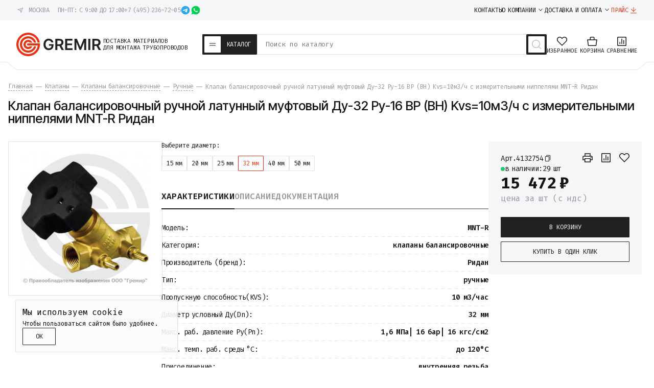

--- FILE ---
content_type: text/html; charset=utf-8
request_url: https://gremir.ru/klapan/balansirovochnye/ruchnye/68593/
body_size: 47532
content:

 
                        

    
    




    
<!DOCTYPE html>
<html lang="ru" itemscope itemtype="https://schema.org/WPHeader">
<head prefix=
    "og: http://ogp.me/ns# 
     fb: http://ogp.me/ns/fb#  
     product: http://ogp.me/ns/product#">
    
    <meta charset="UTF-8">
    <title>Клапан балансировочный муфтовый Ду-32 Ру-16 ВР с измерительными ниппелями MNT-R Ридан купить в Москве - цены в Гремир</title>
    <meta name="keywords" content="Клапан балансировочный ручной латунный муфтовый Ду-32 Ру-16 ВР (ВН) Kvs=10м3/ч с измерительными ниппелями MNT-R Ридан">
    <meta name="description" content="Клапан балансировочный ручной латунный муфтовый Ду-32 Ру-16 ВР (ВН) Kvs=10м3/ч с измерительными ниппелями MNT-R Ридан — склады в Москве, поставки по всей России. 10 лет на рынке. Гарантия возврата - 365 дней. Скидки на затворы при заказе свыше 30 т.р.">
    
    <meta name="viewport" content="width=device-width, initial-scale=1">

    <meta name="google-site-verification" content="H4M8WOcV3x8TESL2ZtX_EFrx15gZrHpHlsa1_O2UWts">
    <meta name="google-site-verification" content="J5xO_f_khRdapvGQvH24yyDGf1i85tg8mZcVtbO9PzM">

    <meta name="locale" content="ru_RU">
    
    <meta name="geo.region" content="RU-MOW">
    <meta name="geo.position" content="55.7539;37.6220">
    <meta name="ICBM" content="55.7539;37.6220">
    
    <meta name="theme-color" content="#e53516">

    <meta name="format-detection" content="telephone=no">

    <meta property="og:locale" content="ru_RU">
        <meta property="og:site_name" content="Gremir">
    
        
    
        
    <link rel="icon" href="/favicon.svg" sizes="any" type="image/svg+xml">
    
    <link rel="apple-touch-icon" href="/apple-touch-icon.png" sizes="180x180">
    
    
    
    <link rel="preconnect" href="https://fonts.googleapis.com">
    <link rel="preconnect" href="https://fonts.gstatic.com" crossorigin>
    <link href="https://fonts.googleapis.com/css2?family=Inter+Tight:ital,wght@0,100..900;1,100..900&family=Fira+Code:wght@300..700&display=swap" rel="stylesheet">

    

    <!-- css -->
    <link href="/wa-data/public/site/themes/gremir_2025/clear.css?v1.2.18.32290" rel="stylesheet" type="text/css">
    <link href="/wa-apps/shop/plugins/mprice/css/frontend-prduct.css?2.0" rel="stylesheet">
<link href="/wa-apps/shop/plugins/productsets/css/frontend.min.css?20.5.4" rel="stylesheet">
 

    <!-- js -->
    <script src="/wa-content/js/jquery/jquery-1.11.1.min.js"></script>
    <script src="/wa-content/js/jquery/jquery-migrate-1.2.1.min.js"></script>
    <script src="/wa-content/js/jquery-plugins/jquery.cookie.js"></script>
    <script defer src="/wa-data/public/site/themes/gremir_2025/js/swiper-bundle.min.js"></script>
    <script defer src="/wa-data/public/site/themes/gremir_2025/js/fancybox.umd.js"></script>
    <script defer src="/wa-data/public/site/themes/gremir_2025/js/jquery.maskedinput.min.js"></script>
    <script src="/wa-data/public/site/themes/gremir_2025/clear.js?v1.2.18.32225"></script>
    <script src="/wa-apps/shop/plugins/productsets/js/frontend.min.js?20.5.4"></script>
 

    <!-- shop app css -->
<link href="/wa-data/public/shop/themes/gremir_2025/css/clear.shop.css?v1.2.18.32269" rel="stylesheet">
<link href="/wa-data/public/shop/themes/gremir_2025/css/order.css?v=1.2.18.322" rel="stylesheet">

<!-- js -->
<script src="/wa-apps/shop/js/lazy.load.js?v10.0.2.908"></script>
<script src="/wa-data/public/shop/themes/gremir_2025/clear.shop.js?v1.2.18.32217"></script>



            <script src="/wa-content/js/jquery-plugins/jquery.retina.min.js?v3.6.0"></script>
        <script>$(window).load(function(){ $('.promo img,.product-list img,.product img,.cart img, .g-retina').retina()});</script>
    

<meta name="wa-expert-hash" content="7d9704cde8cb585c973724a5fe3db223a7aef7">


<!-- plugin hook: 'frontend_head' -->

        
    <!-- frontend_head.ecommerce-plugin -->
        <script src="/wa-content/js/jquery-plugins/jquery.cookie.js" defer></script>
<script src="/wa-apps/shop/plugins/ecommerce/assets/frontend.bundle.js?v=2.9.3" defer></script>
<script>
	(function () {
        var init_deferred = window.ecommerce_plugin_init_deferred = window.ecommerce_plugin_init_deferred || jQuery.Deferred();

		var load_deferred = window.ecommerce_plugin_load_deferred = window.ecommerce_plugin_load_deferred || jQuery.Deferred();
		var plugin_instance_init = jQuery.Deferred();

					plugin_instance_init.then(function () {
				init_deferred.resolve();
			});
		
		$(function () {
			load_deferred.then(function() {
				var ecommerce_state = {"cart_items":[],"is_admin_page":false,"currency":"RUB","cart_add_url":"\/cart\/add\/","cart_save_url":"\/cart\/save\/","cart_delete_url":"\/cart\/delete\/","order_cart_save_url":"\/order\/cart\/save\/","ecommerce_prepare_sku_detail_url":"\/ecommerce_prepare_data\/sku_detail\/","ecommerce_prepare_add_to_cart_url":"\/ecommerce_prepare_data\/add_to_cart\/","ecommerce_prepare_remove_from_cart_url":"\/ecommerce_prepare_data\/remove_from_cart\/","ecommerce_prepare_change_cart_url":"\/ecommerce_prepare_data\/change_cart\/","ecommerce_prepare_products_list":"\/ecommerce_prepare_data\/products_list\/","yandex_purchase_log_url":"\/ecommerce_datalog\/yandex_purchase\/","plugin_config":{"is_plugin_enabled":true,"is_yandex_data_sending_enabled":true,"is_yandex_data_log_enabled":false,"yandex_counter_id":"","yandex_new_order_goal_id":"198149941","is_dynamic_mytarget_remarketing_enabled":false,"is_mytarget_enabled":false,"mytarget_counter_id":"","mytarget_feed_id":"","mytarget_format_id":"MYTARGET_PRODUCT_ID"}};

				window.initEcommercePlugin(ecommerce_state);

				plugin_instance_init.resolve();

                var ecommerce_plugin = window.getEcommercePluginInstance();

                if (ecommerce_plugin._mytarget_ecommerce) {
                    if (window.location.pathname == '/') {
                        ecommerce_plugin._mytarget_ecommerce.setPageType('home');
                        ecommerce_plugin._mytarget_ecommerce.includeMytargetDynamicRemarketing();
                    }
                }
			});
		});
	})();
</script>
                    
    <!-- frontend_head.buy1click-plugin -->
        <link rel="stylesheet" href="/wa-apps/shop/plugins/buy1click/assets/frontend.bundle.css?v=1.29.8" />
    <link rel="stylesheet" href="/wa-apps/shop/plugins/buy1click/css/buy1click.css?v=1.29.8" />
    <link rel="stylesheet" href="/wa-apps/shop/plugins/buy1click/css/style__.css?v=1.29.8" />
    <script>
        window.shop_buy1click_config = {"wa_url":"\/","form_url":"\/buy1click\/form\/","update_form_url":"\/buy1click\/update_state\/","send_form_url":"\/buy1click\/send_form\/","ping_form_url":"\/buy1click\/ping_form\/","close_form_url":"\/buy1click\/close\/","send_channel_address_url":"\/buy1click\/request_channel_code\/","send_channel_code_url":"\/buy1click\/validate_channel_code\/","is_increase_plugin_enabled":false};
    </script>
    <script src="/wa-apps/shop/plugins/buy1click/assets/frontend.bundle.js?v=1.29.8" defer></script>
    <script src="/wa-apps/shop/plugins/buy1click/js/buy1click.js?v=1.29.8" defer></script>

        
    <!-- frontend_head.seofilter-plugin -->
    
        
    <!-- frontend_head.cityselect-plugin -->
    <link href='/wa-apps/shop/plugins/cityselect/css/suggestions.20.min.css?v=2.0.4' rel='stylesheet'><script src='/wa-apps/shop/plugins/cityselect/js/jquery.suggestions.20.min.js?v2.0.4'></script><link href='/wa-apps/shop/plugins/cityselect/css/frontend.min.css?v=2.0.4' rel='stylesheet'><script src='/wa-apps/shop/plugins/cityselect/js/frontend.min.js?v=2.0.4'></script><script>function init_shop_cityselect(){
shop_cityselect.location={"country":"rus","city":"\u0413\u0440\u0438\u0431\u043a\u0438","region":"50","zip":"141044","constraints_street":"","need_detect":true};
shop_cityselect.route_params={"app":"shop","_name":"\u041e\u041e\u041e \"\u0413\u0440\u0435\u043c\u0438\u0440\"","url_sku_visible":"0","regions_ssl":"","theme":"gremir_2025","theme_mobile":"gremir_2025","locale":"ru_RU","title":"\u0424\u0435\u0434\u0435\u0440\u0430\u043b\u044c\u043d\u044b\u0439 \u043f\u043e\u0441\u0442\u0430\u0432\u0449\u0438\u043a \u043c\u0430\u0442\u0435\u0440\u0438\u0430\u043b\u043e\u0432 \u0434\u043b\u044f \u0441\u0442\u0440\u043e\u0438\u0442\u0435\u043b\u044c\u0441\u0442\u0432\u0430 \u0442\u0440\u0443\u0431\u043e\u043f\u0440\u043e\u0432\u043e\u0434\u043e\u0432","meta_keywords":"\u0422\u0440\u0443\u0431\u043e\u043f\u0440\u043e\u0432\u043e\u0434\u043d\u0430\u044f \u0430\u0440\u043c\u0430\u0442\u0443\u0440\u0430, \u0437\u0430\u043f\u043e\u0440\u043d\u0430\u044f \u0430\u0440\u043c\u0430\u0442\u0443\u0440\u0430 \u0438 \u0434\u0435\u0442\u0430\u043b\u0438 \u0442\u0440\u0443\u0431\u043e\u043f\u0440\u043e\u0432\u043e\u0434\u043e\u0432","meta_description":"\u0422\u0440\u0443\u0431\u043e\u043f\u0440\u043e\u0432\u043e\u0434\u043d\u0430\u044f \u0430\u0440\u043c\u0430\u0442\u0443\u0440\u0430, \u0437\u0430\u043f\u043e\u0440\u043d\u0430\u044f \u0430\u0440\u043c\u0430\u0442\u0443\u0440\u0430 \u0438 \u0434\u0435\u0442\u0430\u043b\u0438 \u0442\u0440\u0443\u0431\u043e\u043f\u0440\u043e\u0432\u043e\u0434\u043e\u0432 \u0441\u043e \u0441\u043a\u043b\u0430\u0434\u0430 \u0432 \u041c\u043e\u0441\u043a\u0432\u0435. \u0414\u043e\u0441\u0442\u0430\u0432\u043a\u0430 \u043f\u043e \u0432\u0441\u0435\u0439 \u0420\u043e\u0441\u0441\u0438\u0438\r\n","og_title":"","og_image":"https:\/\/gremir.ru\/favicon.svg","og_video":"","og_description":"\u0422\u0440\u0443\u0431\u043e\u043f\u0440\u043e\u0432\u043e\u0434\u043d\u0430\u044f \u0430\u0440\u043c\u0430\u0442\u0443\u0440\u0430, \u0437\u0430\u043f\u043e\u0440\u043d\u0430\u044f \u0430\u0440\u043c\u0430\u0442\u0443\u0440\u0430 \u0438 \u0434\u0435\u0442\u0430\u043b\u0438 \u0442\u0440\u0443\u0431\u043e\u043f\u0440\u043e\u0432\u043e\u0434\u043e\u0432 \u0441\u043e \u0441\u043a\u043b\u0430\u0434\u0430 \u0432 \u041c\u043e\u0441\u043a\u0432\u0435. \u0414\u043e\u0441\u0442\u0430\u0432\u043a\u0430 \u043f\u043e \u0432\u0441\u0435\u0439 \u0420\u043e\u0441\u0441\u0438\u0438","og_type":"","og_url":"","url_type":"2","products_per_page":"","type_id":"0","currency":"RUB","stock_id":"v1","public_stocks":"0","drop_out_of_stock":"0","payment_id":"0","shipping_id":"0","checkout_storefront_id":"75e2dbece2eac02648966dd66270155c","regions_ignore_default_pages":{"kak-zakazat\/":false,"oplata\/":false,"polzovatelskoe-soglashenie\/":true,"optovikam\/":false,"cert\/":false,"usloviya-vozvrata-i-obmena\/":false,"garantiya\/":false,"otsrochka-platezha\/":false,"politika-konfidentsialnosti\/":false,"vakansii\/":false,"postavshchikam\/":false,"karta-sayta\/":false,"about\/":true,"reviews\/":true},"category_url":"klapan\/balansirovochnye\/ruchnye","product_url":"68593","module":"frontend","action":"product","cityselect__url":"klapan\/balansirovochnye\/ruchnye\/68593\/"};
shop_cityselect.countries=[];
shop_cityselect.iso2to3={"RU":"rus"};
shop_cityselect.language='ru';
shop_cityselect.init('b6deb5e2ebe56dcf2067a3bc12f32a673ba56fe7','/','/wa-apps/shop/plugins/cityselect/js/fancybox/','city-settlement','auto',0,1,0);
        } if (typeof shop_cityselect !== 'undefined') { init_shop_cityselect() } else { $(document).ready(function () { init_shop_cityselect() }) }</script>
        
    <!-- frontend_head.regions-plugin -->
    
<script src="/wa-apps/shop/plugins/regions/js/regions.js?v=3.1.0" defer></script>


    <link rel="stylesheet" href="/wa-apps/shop/plugins/regions/css/default.css?v=3.1.0" />
    <script src="/wa-apps/shop/plugins/regions/js/default.js?v=3.1.0" defer></script>

    <link rel="stylesheet" href="https://cdn.jsdelivr.net/npm/suggestions-jquery@22.6.0/dist/css/suggestions.min.css" />
    <script src="https://cdn.jsdelivr.net/npm/suggestions-jquery@22.6.0/dist/js/jquery.suggestions.min.js" defer></script>

<script>
    window.shop_plugins_regions = {"window_html":"<div class=\"shop-regions-window-wrapper\">\n    <div class=\"shop-regions-window-wrapper__window-wrapper\">\n        <div class=\"shop-regions-window-wrapper__window shop-regions-window \">\n            <div class=\"shop-regions-window-wrapper__close-btn shop-regions-window__close-btn\">\u2716<\/div>\n            <div class=\"shop-regions-window__header\">\u0423\u043a\u0430\u0436\u0438\u0442\u0435 \u0441\u0432\u043e\u0439 \u0433\u043e\u0440\u043e\u0434<\/div>\n            <div class=\"shop-regions-window__sub-header\"><\/div>\n            \n            \n                                        \n            \n                            \n                                                <div class=\"shop-regions-window__cities shop-regions-cities-block\">\n            <div class=\"shop-regions-cities-block__header\">\u0412\u0441\u0435 \u0433\u043e\u0440\u043e\u0434\u0430<\/div>\n                \n    <div class=\"shop-regions-cities-block__cities shop-regions-cities shop-regions-cities_letter\">\n                                    \n                    <div class=\"shop-regions-cities__column\">\n                                    <div class=\"shop-regions-cities__city-row\">\n                                                    \n                                                            <span class=\"shop-regions-cities__city-letter\">\n                                    \u0415\n                                <\/span>\n                            \n                                                                            <span\n                                class=\"shop-regions-cities__city\"\n                                data-city-id=\"8\"\n                        >\n                            \u0415\u043a\u0430\u0442\u0435\u0440\u0438\u043d\u0431\u0443\u0440\u0433\n                        <\/span>\n                    <\/div>\n                                    <div class=\"shop-regions-cities__city-row\">\n                                                    \n                                                            <span class=\"shop-regions-cities__city-letter\">\n                                    \u041a\n                                <\/span>\n                            \n                                                                            <span\n                                class=\"shop-regions-cities__city\"\n                                data-city-id=\"9\"\n                        >\n                            \u041a\u0430\u0437\u0430\u043d\u044c\n                        <\/span>\n                    <\/div>\n                                    <div class=\"shop-regions-cities__city-row\">\n                                                    \n                            \n                                                                            <span\n                                class=\"shop-regions-cities__city\"\n                                data-city-id=\"4\"\n                        >\n                            \u041a\u0440\u0430\u0441\u043d\u043e\u0434\u0430\u0440\n                        <\/span>\n                    <\/div>\n                                    <div class=\"shop-regions-cities__city-row\">\n                                                    \n                            \n                                                                            <span\n                                class=\"shop-regions-cities__city\"\n                                data-city-id=\"3\"\n                        >\n                            \u041a\u0440\u0430\u0441\u043d\u043e\u044f\u0440\u0441\u043a\n                        <\/span>\n                    <\/div>\n                            <\/div>\n                    <div class=\"shop-regions-cities__column\">\n                                    <div class=\"shop-regions-cities__city-row\">\n                                                    \n                                                            <span class=\"shop-regions-cities__city-letter\">\n                                    \u041c\n                                <\/span>\n                            \n                                                                            <span\n                                class=\"shop-regions-cities__city\"\n                                data-city-id=\"2\"\n                        >\n                            \u041c\u043e\u0441\u043a\u0432\u0430\n                        <\/span>\n                    <\/div>\n                                    <div class=\"shop-regions-cities__city-row\">\n                                                    \n                                                            <span class=\"shop-regions-cities__city-letter\">\n                                    \u041d\n                                <\/span>\n                            \n                                                                            <span\n                                class=\"shop-regions-cities__city\"\n                                data-city-id=\"6\"\n                        >\n                            \u041d\u0438\u0436\u043d\u0438\u0439 \u041d\u043e\u0432\u0433\u043e\u0440\u043e\u0434\n                        <\/span>\n                    <\/div>\n                                    <div class=\"shop-regions-cities__city-row\">\n                                                    \n                            \n                                                                            <span\n                                class=\"shop-regions-cities__city\"\n                                data-city-id=\"7\"\n                        >\n                            \u041d\u043e\u0432\u043e\u0441\u0438\u0431\u0438\u0440\u0441\u043a\n                        <\/span>\n                    <\/div>\n                                    <div class=\"shop-regions-cities__city-row\">\n                                                    \n                                                            <span class=\"shop-regions-cities__city-letter\">\n                                    \u0420\n                                <\/span>\n                            \n                                                                            <span\n                                class=\"shop-regions-cities__city\"\n                                data-city-id=\"14\"\n                        >\n                            \u0420\u043e\u0441\u0442\u043e\u0432-\u043d\u0430-\u0414\u043e\u043d\u0443\n                        <\/span>\n                    <\/div>\n                            <\/div>\n                    <div class=\"shop-regions-cities__column\">\n                                    <div class=\"shop-regions-cities__city-row\">\n                                                    \n                                                            <span class=\"shop-regions-cities__city-letter\">\n                                    \u0421\n                                <\/span>\n                            \n                                                                            <span\n                                class=\"shop-regions-cities__city\"\n                                data-city-id=\"1\"\n                        >\n                            \u0421\u0430\u043d\u043a\u0442-\u041f\u0435\u0442\u0435\u0440\u0431\u0443\u0440\u0433\n                        <\/span>\n                    <\/div>\n                                    <div class=\"shop-regions-cities__city-row\">\n                                                    \n                                                            <span class=\"shop-regions-cities__city-letter\">\n                                    \u0423\n                                <\/span>\n                            \n                                                                            <span\n                                class=\"shop-regions-cities__city\"\n                                data-city-id=\"13\"\n                        >\n                            \u0423\u0444\u0430\n                        <\/span>\n                    <\/div>\n                                    <div class=\"shop-regions-cities__city-row\">\n                                                    \n                                                            <span class=\"shop-regions-cities__city-letter\">\n                                    \u0427\n                                <\/span>\n                            \n                                                                            <span\n                                class=\"shop-regions-cities__city\"\n                                data-city-id=\"5\"\n                        >\n                            \u0427\u0435\u043b\u044f\u0431\u0438\u043d\u0441\u043a\n                        <\/span>\n                    <\/div>\n                            <\/div>\n                <div class=\"shop-regions-cities__not-found-text\">\n            \u0413\u043e\u0440\u043e\u0434 \u043d\u0435 \u043d\u0430\u0439\u0434\u0435\u043d\n        <\/div>\n    <\/div>\n\n        <\/div>\n    \n                                    \n    <div class=\"shop-regions-window__all-cities shop-regions-cities \">\n                \n                    <div class=\"shop-regions-cities__column\">\n                                    <div class=\"shop-regions-cities__city-row\">\n                                                <span\n                                class=\"shop-regions-cities__city\"\n                                data-city-id=\"8\"\n                        >\n                            \u0415\u043a\u0430\u0442\u0435\u0440\u0438\u043d\u0431\u0443\u0440\u0433\n                        <\/span>\n                    <\/div>\n                                    <div class=\"shop-regions-cities__city-row\">\n                                                <span\n                                class=\"shop-regions-cities__city\"\n                                data-city-id=\"9\"\n                        >\n                            \u041a\u0430\u0437\u0430\u043d\u044c\n                        <\/span>\n                    <\/div>\n                                    <div class=\"shop-regions-cities__city-row\">\n                                                <span\n                                class=\"shop-regions-cities__city\"\n                                data-city-id=\"4\"\n                        >\n                            \u041a\u0440\u0430\u0441\u043d\u043e\u0434\u0430\u0440\n                        <\/span>\n                    <\/div>\n                                    <div class=\"shop-regions-cities__city-row\">\n                                                <span\n                                class=\"shop-regions-cities__city\"\n                                data-city-id=\"3\"\n                        >\n                            \u041a\u0440\u0430\u0441\u043d\u043e\u044f\u0440\u0441\u043a\n                        <\/span>\n                    <\/div>\n                                    <div class=\"shop-regions-cities__city-row\">\n                                                <span\n                                class=\"shop-regions-cities__city\"\n                                data-city-id=\"2\"\n                        >\n                            \u041c\u043e\u0441\u043a\u0432\u0430\n                        <\/span>\n                    <\/div>\n                                    <div class=\"shop-regions-cities__city-row\">\n                                                <span\n                                class=\"shop-regions-cities__city\"\n                                data-city-id=\"6\"\n                        >\n                            \u041d\u0438\u0436\u043d\u0438\u0439 \u041d\u043e\u0432\u0433\u043e\u0440\u043e\u0434\n                        <\/span>\n                    <\/div>\n                                    <div class=\"shop-regions-cities__city-row\">\n                                                <span\n                                class=\"shop-regions-cities__city\"\n                                data-city-id=\"7\"\n                        >\n                            \u041d\u043e\u0432\u043e\u0441\u0438\u0431\u0438\u0440\u0441\u043a\n                        <\/span>\n                    <\/div>\n                                    <div class=\"shop-regions-cities__city-row\">\n                                                <span\n                                class=\"shop-regions-cities__city\"\n                                data-city-id=\"14\"\n                        >\n                            \u0420\u043e\u0441\u0442\u043e\u0432-\u043d\u0430-\u0414\u043e\u043d\u0443\n                        <\/span>\n                    <\/div>\n                                    <div class=\"shop-regions-cities__city-row\">\n                                                <span\n                                class=\"shop-regions-cities__city\"\n                                data-city-id=\"1\"\n                        >\n                            \u0421\u0430\u043d\u043a\u0442-\u041f\u0435\u0442\u0435\u0440\u0431\u0443\u0440\u0433\n                        <\/span>\n                    <\/div>\n                                    <div class=\"shop-regions-cities__city-row\">\n                                                <span\n                                class=\"shop-regions-cities__city\"\n                                data-city-id=\"13\"\n                        >\n                            \u0423\u0444\u0430\n                        <\/span>\n                    <\/div>\n                                    <div class=\"shop-regions-cities__city-row\">\n                                                <span\n                                class=\"shop-regions-cities__city\"\n                                data-city-id=\"5\"\n                        >\n                            \u0427\u0435\u043b\u044f\u0431\u0438\u043d\u0441\u043a\n                        <\/span>\n                    <\/div>\n                            <\/div>\n                <div class=\"shop-regions-cities__not-found-text\">\n            \u0413\u043e\u0440\u043e\u0434 \u043d\u0435 \u043d\u0430\u0439\u0434\u0435\u043d\n        <\/div>\n    <\/div>\n\n                    <\/div>\n    <\/div>\n<\/div>","settings":{"dadata_token":"","switch_to_unregistered_city_enabled":false}};
</script>
        
    <!-- frontend_head.productsets-plugin -->
    <script>(function ($) {$(function ($) {$.productsets.init({PLUGIN_URL: '/wa-apps/shop/plugins/productsets/',urls: {"buy":"\/productsets\/buy\/","load":"\/productsets\/load\/","getProductSkus":"\/productsets\/getProductSkus\/","cartPage":"\/cart\/"},currency: {"code":"RUB","sign":"\u0440.","sign_html":"\u20bd","sign_position":1,"sign_delim":" ","decimal_point":",","frac_digits":"2","thousands_sep":" "},attr: {sliderArrow: 'data-productsets-bsa',sliderWrapArrow: 'data-productsets-bsab',skusPopupBundleBlock: 'data-productsets-spbb',skusPopupBundleHeader: 'data-productsets-sphb',skusPopupBundleClose: 'data-productsets-spclb',skusPopupBundleContent: 'data-productsets-spcb',skusPopupUserBundleBlock: 'data-productsets-spbu',skusPopupUserBundleClose: 'data-productsets-spclu',skusPopupUserBundleHeader: 'data-productsets-sphu',skusPopupUserBundleContent: 'data-productsets-spcu',successPopupBundleBlock: 'data-productsets-sucpbb',successPopupContentBundle: 'data-productsets-sucpcb',successPopupTickBundle: 'data-productsets-sucptb',successPopupLinkBundle: 'data-productsets-sucplb',successPopupButtonBundle: 'data-productsets-sucpbutb',successPopupCloseBundle: 'data-productsets-sucpclb',successPopupCloseUserBundle: 'data-productsets-sucpclu',successPopupButtonUserBundle: 'data-productsets-sucpbutu',successPopupLinkUserBundle: 'data-productsets-sucplu',successPopupTickUserBundle: 'data-productsets-sucptu',successPopupContentUserBundle: 'data-productsets-sucpcu',successPopupUserBundleBlock: 'data-productsets-sucpbu'},localeStrings: {"":"project-id-version: shop/plugins/productsets\npot-creation-date: 2020-01-28T19:00:32.705Z\nlast-translator: shop/plugins/productsets\nlanguage-team: shop/plugins/productsets\nmime-version: 1.0\ncontent-type: text/plain; charset=utf-8\ncontent-transfer-encoding: 8bit\nplural-forms: nplurals=3; plural=((((n%10)==1)&&((n%100)!=11))?(0):(((((n%10)>=2)&&((n%10)<=4))&&(((n%100)<10)||((n%100)>=20)))?(1):2));\n","The set is empty":"Набор пустой","Something wrong!":"Что-то пошло не так!","Products has been successfully added to the cart":"Товары были успешно добавлены в корзину","Continue shopping":"Продолжить покупки","Proceed to checkout":"Оформить заказ","Select product sku":"Выбрать вариант товара","1 product":["{n} товар","{n} товара","{n} товаров"],"This product is already selected":"Товар уже выбран","Product with the selected option combination is not available for purchase":"Товар с выбранными характеристиками не доступен для заказа","Minimal quantity of products is":"Минимальное количество товаров","Maximal quantity of products is":"Максимальное количество товаров","Select another product":"Выберите другой товар","delete":"удалить"}
,locale: "ru_RU"})});})(jQuery)</script>
        
    <!-- frontend_head.ordercall-plugin -->
        <link rel="stylesheet" href="/wa-apps/shop/plugins/ordercall/css/fonts.css?v=1.20.4" />

<link rel="stylesheet" href="/wa-apps/shop/plugins/ordercall/css/frontend.css?v=1.20.4" />

    <script src="/wa-apps/shop/plugins/ordercall/js/vendors/formstyler.js" defer></script>
<script src="/wa-apps/shop/plugins/ordercall/assets/frontend.bundle.js?v=1.20.4" defer></script>

<script>
    window.shopOrdercallStaticUrl = "\/";
    window.shopOrdercallActionUrl = "https:\/\/gremir.ru\/ordercall-new-order\/";
    window.shopOrdercallConfig = {"plugin_enable":"1","fixed_9_in_mask":1,"yandex":[],"google":[],"form_tag_class":".call-back-button, #call-back-button, .js-link-call","form_title":"\u0417\u0430\u043a\u0430\u0437 \u043e\u0431\u0440\u0430\u0442\u043d\u043e\u0433\u043e \u0437\u0432\u043e\u043d\u043a\u0430 c \u0441\u0430\u0439\u0442\u0430","form_text":"","form_fields":[{"active":1,"type":"text_name","title":"\u0418\u043c\u044f","required":0,"is_unique":1},{"active":1,"type":"tel","title":"\u0422\u0435\u043b\u0435\u0444\u043e\u043d","mask":"+7 (###)###-##-##","required":1,"is_unique":1},{"title":"\u041f\u0440\u043e\u0438\u0437\u0432\u043e\u043b\u044c\u043d\u044b\u0439 \u0442\u0435\u043a\u0441\u0442","type":"text_html","text":"\u041d\u0430\u0436\u0438\u043c\u0430\u044f \u043d\u0430 \u043a\u043d\u043e\u043f\u043a\u0443 \u0417\u0430\u043a\u0430\u0437\u0430\u0442\u044c \u0437\u0432\u043e\u043d\u043e\u043a, \u0441\u043e\u0433\u043b\u0430\u0448\u0430\u044e\u0441\u044c \u0441 <a href=\"\/politika-konfidentsialnosti\/\" target=\"_blank\">\u043f\u043e\u043b\u0438\u0442\u0438\u043a\u043e\u0439 \u043e\u0431\u0440\u0430\u0431\u043e\u0442\u043a\u0438 \u0434\u0430\u043d\u043d\u044b\u0445<\/a>","is_unique":0},{"title":"Captcha","type":"captcha","is_unique":1}],"form_topics":[],"form_button":"\u0417\u0430\u043a\u0430\u0437\u0430\u0442\u044c \u0437\u0432\u043e\u043d\u043e\u043a","form_color_button":"#D70307","form_color_button_opacity":"1","form_color_text":"#ffffff","form_color_text_opacity":"1","form_text_success":"<p>\u041d\u0430\u0448 \u043e\u043f\u0435\u0440\u0430\u0442\u043e\u0440 \u0441\u0432\u044f\u0436\u0435\u0442\u0441\u044f \u0441 \u0432\u0430\u043c\u0438 \u0432 \u0431\u043b\u0438\u0436\u0430\u0439\u0448\u0435\u0435 \u0432\u0440\u0435\u043c\u044f<br><\/p>","photo":"","smart_button_mobile_is_enabled":"1","bot_fields":[{"type":"tel","name":"tel","value":"","label":"\u041d\u0435 \u0437\u0430\u043f\u043e\u043b\u043d\u044f\u0442\u044c"},{"type":"text","name":"name","value":"Ordercall","label":"\u041d\u0435 \u0437\u0430\u043f\u043e\u043b\u043d\u044f\u0442\u044c"},{"type":"email","name":"email","value":"","label":"\u041d\u0435 \u0437\u0430\u043f\u043e\u043b\u043d\u044f\u0442\u044c"},{"type":"text","name":"comment","value":"3bae334fa9c026ea7272d3613957cca4","label":"\u041d\u0435 \u0437\u0430\u043f\u043e\u043b\u043d\u044f\u0442\u044c"}],"form_html":"<style>.oc-modal.success .oc-form__result {background: #8cc152;opacity: 1;color: #ffffff;}.oc-modal.success .oc-form__result a {color: #ffffff;}.oc-modal.error .oc-form__result {background: #ed5454;opacity: 1;color: #ffffff;}.oc-modal.success .oc-btn-close{border-color: #ffffff;}.oc-modal.success .oc-modal__close {color: #ffffff;}.oc-modal.error .oc-btn-close{border-color: #ffffff;}.oc-modal.error .oc-btn-close{color: #ffffff;}.jq-checkbox.checked .jq-checkbox__div {background: #D70307;}<\/style><div id=\"oc\" class=\"oc-modal\"><div class=\"oc-form__result\"><div id=\"oc-result-zagl\"><\/div><div id=\"oc-result-content\"><\/div><span class=\"oc-btn oc-btn-close\">\u0417\u0430\u043a\u0440\u044b\u0442\u044c<\/span><\/div><button class=\"oc-modal__close\" type=\"button\">\u00d7<\/button><div id=\"oc-modal-content\"><div class=\"form-zagl\">\u0417\u0430\u043a\u0430\u0437 \u043e\u0431\u0440\u0430\u0442\u043d\u043e\u0433\u043e \u0437\u0432\u043e\u043d\u043a\u0430 c \u0441\u0430\u0439\u0442\u0430<\/div><form action=\"https:\/\/gremir.ru\/ordercall-new-order\/\" class=\"oc-form\" method=\"post\"><div class=\"form-body\"><div class=\"oc-form__field oc-form__field-check\"><input type=\"tel\" class=\"oc-form__control\" name=\"oc_check[tel]\" value=\"\" title=\"\"><label>\u041d\u0435 \u0437\u0430\u043f\u043e\u043b\u043d\u044f\u0442\u044c<\/label><\/div><div class=\"oc-form__field oc-form__field-check\"><input type=\"text\" class=\"oc-form__control\" name=\"oc_check[name]\" value=\"Ordercall\" title=\"\"><label>\u041d\u0435 \u0437\u0430\u043f\u043e\u043b\u043d\u044f\u0442\u044c<\/label><\/div><div class=\"oc-form__field oc-form__field-check\"><input type=\"email\" class=\"oc-form__control\" name=\"oc_check[email]\" value=\"\" title=\"\"><label>\u041d\u0435 \u0437\u0430\u043f\u043e\u043b\u043d\u044f\u0442\u044c<\/label><\/div><div class=\"oc-form__field oc-form__field-check\"><input type=\"text\" class=\"oc-form__control\" name=\"oc_check[comment]\" value=\"3bae334fa9c026ea7272d3613957cca4\" title=\"\"><label>\u041d\u0435 \u0437\u0430\u043f\u043e\u043b\u043d\u044f\u0442\u044c<\/label><\/div><div class=\"oc-form__field\"><input class=\"oc-form__control ordercall-insert-username\" type=\"text\" name=\"oc[text_name]\" title=\"\" value=\"\"><label class=\"oc-form__field-title\">\u0418\u043c\u044f<\/label><\/div><div class=\"oc-form__field\" data-error=\"\u043d\u0435 \u0437\u0430\u043f\u043e\u043b\u043d\u0435\u043d\u043e \u043e\u0431\u044f\u0437\u0430\u0442\u0435\u043b\u044c\u043d\u043e\u0435 \u043f\u043e\u043b\u0435\"><input class=\"oc-form__control ordercall-insert-userphone\" type=\"tel\" name=\"oc[tel]\" title=\"\" value=\"\"  required><label class=\"oc-form__field-title\">\u0422\u0435\u043b\u0435\u0444\u043e\u043d <span class=\"r_star\">*<\/span><\/label><\/div><div class=\"oc-form__field oc-form__field_text oc-form__field-untitled\">\u041d\u0430\u0436\u0438\u043c\u0430\u044f \u043d\u0430 \u043a\u043d\u043e\u043f\u043a\u0443 \u0417\u0430\u043a\u0430\u0437\u0430\u0442\u044c \u0437\u0432\u043e\u043d\u043e\u043a, \u0441\u043e\u0433\u043b\u0430\u0448\u0430\u044e\u0441\u044c \u0441 <a href=\"\/politika-konfidentsialnosti\/\" target=\"_blank\">\u043f\u043e\u043b\u0438\u0442\u0438\u043a\u043e\u0439 \u043e\u0431\u0440\u0430\u0431\u043e\u0442\u043a\u0438 \u0434\u0430\u043d\u043d\u044b\u0445<\/a><\/div><div class=\"oc-form__field oc-form__captcha ordercall-add-captcha\"><\/div><\/div><a href=\"#\" class=\"oc-btn oc-btn-accept\"style=\"background: #D70307;opacity: 1;color: #ffffff;\">\u0417\u0430\u043a\u0430\u0437\u0430\u0442\u044c \u0437\u0432\u043e\u043d\u043e\u043a<\/a><\/form><\/div><\/div>","button_html":"","button_bot_hash":"ea9609f5e5c600cb10c188bdd7869bed"};
    window.wa_ordercall_userdata = {"wa_captcha":"<script>\n    (function() {\n\n        \n\n        window.onloadWaRecaptchaCallback = function() {\n            var sitekey = \"6Ld6ak0cAAAAAD59O72v-bjwjl5XrP6XDdtOz3sU\";\n            if (!window.grecaptcha) return;\n            $('.g-recaptcha:not(.initialized)').each(function() {\n                var wrapper = $(this).addClass('initialized');\n                var widget_id = grecaptcha.render(wrapper[0], { sitekey: sitekey });\n                wrapper.siblings('.wa-captcha-refresh, .wa-captcha-img').click(function() {\n                    var new_wrapper = $('<div class=\"g-recaptcha\"><\/div>');\n                    wrapper.after(new_wrapper);\n                    wrapper.remove();\n                    new_wrapper = new_wrapper.addClass('initialized');\n                    widget_id = grecaptcha.render(new_wrapper[0], { sitekey: sitekey });\n                    wrapper = new_wrapper;\n                    return false;\n                });\n            });\n            $(window).trigger('wa_recaptcha_loaded');\n        };\n\n        $(function() {\n            if (window.grecaptcha) {\n                window.onloadWaRecaptchaCallback();\n            } else {\n                $.getScript(\"https:\/\/www.google.com\/recaptcha\/api.js?render=explicit&onload=onloadWaRecaptchaCallback\");\n            }\n        });\n    })();\n<\/script>\n<div class=\"wa-captcha wa-recaptcha\">\n    <a class=\"wa-captcha-refresh wa-captcha-img\" style=\"display:none;\"><\/a>\n    <div class=\"g-recaptcha\"><\/div>\n<\/div>\n","wa_user_name":false,"wa_user_phone":"","wa_user_email":""};
</script>

        
    <!-- frontend_head.productgroup-plugin -->
    
        
    <!-- frontend_head.metarobots-plugin -->
    
        
    <!-- frontend_head.seolinkcanonical-plugin -->
    
        
    <!-- frontend_head.seoredirect-plugin -->
    


    <meta property="og:type" content="website">
<meta property="og:title" content="Клапан балансировочный муфтовый Ду-32 Ру-16 ВР с измерительными ниппелями MNT-R Ридан купить в Москве - цены в Гремир">
<meta property="og:description" content="Клапан балансировочный ручной латунный муфтовый Ду-32 Ру-16 ВР (ВН) Kvs=10м3/ч с измерительными ниппелями MNT-R Ридан — склады в Москве, поставки по всей России. 10 лет на рынке. Гарантия возврата - 365 дней. Скидки на затворы при заказе свыше 30 т.р.">
<meta property="og:image" content="https://gremir.ru/wa-data/public/shop/products/93/85/68593/images/59281/59281.750x0.jpg">
<meta property="og:url" content="https://gremir.ru/klapan/balansirovochnye/ruchnye/68593/">
<meta property="product:price:amount" content="15472">
<meta property="product:price:currency" content="RUB">
<meta name="yandex-verification" content="6c69467fd6131305">
<meta name="yandex-verification" content="8dddf075ca6caeb7">
<meta name="yandex-verification" content="218694ce50aa411d">
<meta name="yandex-verification" content="6ebd3b609b1c438a">
<meta name="yandex-verification" content="95f9e1a495298aa6"> 

    
    <link href="/wa-data/public/site/themes/gremir_2025/adaptive.css?v1.2.18.32225" rel="stylesheet" type="text/css">

</head>

<body class="
                                                            ">

    <svg width="0" height="0" class="hidden">


  <symbol fill="none" xmlns="http://www.w3.org/2000/svg" viewBox="0 0 16 16" id="arrow-right-16">
    <path d="M9 3L8.285 3.6965L12.075 7.5H2V8.5H12.075L8.285 12.2865L9 13L14 8L9 3Z" fill="currentColor"></path>
  </symbol>


  <symbol fill="none" xmlns="http://www.w3.org/2000/svg" viewBox="0 0 16 16" id="arrow-left-16">
    <path d="M7 3L7.715 3.6965L3.925 7.5H14V8.5H3.925L7.715 12.2865L7 13L2 8L7 3Z" fill="currentColor"></path>
  </symbol>


<symbol fill="none" xmlns="http://www.w3.org/2000/svg" viewBox="0 0 16 16" id="location">
  <path d="M12.884 3.121a.417.417 0 0 0-.438-.095L3.27 6.359a.417.417 0 0 0 0 .779l4.005 1.6 1.602 4A.417.417 0 0 0 9.25 13a.417.417 0 0 0 .384-.275l3.337-9.166a.416.416 0 0 0-.088-.438Zm-3.633 8.296L8.087 8.5l1.998-1.995-.588-.588-2.015 2.012L4.58 6.75l7.313-2.637-2.64 7.304Z" fill="currentColor"></path>  
</symbol>
<symbol fill="none" xmlns="http://www.w3.org/2000/svg" viewBox="0 0 16 16" id="arrow-down-16">
<path d="M4.5 5L8 9L11.5 5" stroke="currentColor"></path>
</symbol>

  <symbol fill="none" xmlns="http://www.w3.org/2000/svg" viewBox="0 0 16 16" id="arrow-up-16">
    <path d="M4.5 10L8 6L11.5 10" stroke="currentColor"></path>
  </symbol>

    <symbol fill="none" xmlns="http://www.w3.org/2000/svg" viewBox="0 0 16 16" id="close">
      <rect x="3.4043" y="11.8887" width="12" height="1" transform="rotate(-45 3.4043 11.8887)" fill="currentColor"></rect>
      <rect x="4.11035" y="3.40332" width="12" height="1" transform="rotate(45 4.11035 3.40332)" fill="currentColor"></rect>
    </symbol>
    <symbol fill="none" xmlns="http://www.w3.org/2000/svg" viewBox="0 0 16 16" id="menu">
      <rect x="2" y="5.5" width="12" height="1" fill="currentColor"></rect>
      <rect x="2" y="9.5" width="12" height="1" fill="currentColor"></rect>
    </symbol>
    <symbol xmlns="http://www.w3.org/2000/svg" viewBox="0 0 1024 1024" id="download">
        <path fill="currentColor" d="M160 832h704a32 32 0 110 64H160a32 32 0 110-64zm384-253.696l236.288-236.352 45.248 45.248L508.8 704 192 387.2l45.248-45.248L480 584.704V128h64v450.304z"></path>
    </symbol>
    <symbol fill="none" xmlns="http://www.w3.org/2000/svg" viewBox="0 0 24 24" id="whatsapp">
        <path d="M2.00401 22L3.35601 17.032C2.46515 15.5049 1.99711 13.768 2.00001 12C2.00001 6.477 6.47701 2 12 2C17.523 2 22 6.477 22 12C22 17.523 17.523 22 12 22C10.2328 22.0029 8.49667 21.5352 6.97001 20.645L2.00401 22ZM8.39101 7.308C8.26188 7.31602 8.13569 7.35003 8.02001 7.408C7.91153 7.46943 7.81251 7.54622 7.72601 7.636C7.60601 7.749 7.53801 7.847 7.46501 7.942C7.09542 8.423 6.89662 9.01342 6.90001 9.62C6.90201 10.11 7.03001 10.587 7.23001 11.033C7.63901 11.935 8.31201 12.89 9.20101 13.775C9.41501 13.988 9.62401 14.202 9.84901 14.401C10.9524 15.3725 12.2673 16.073 13.689 16.447L14.258 16.534C14.443 16.544 14.628 16.53 14.814 16.521C15.1053 16.506 15.3896 16.4271 15.647 16.29C15.813 16.202 15.891 16.158 16.03 16.07C16.03 16.07 16.073 16.042 16.155 15.98C16.29 15.88 16.373 15.809 16.485 15.692C16.568 15.606 16.64 15.505 16.695 15.39C16.773 15.227 16.851 14.916 16.883 14.657C16.907 14.459 16.9 14.351 16.897 14.284C16.893 14.177 16.804 14.066 16.707 14.019L16.125 13.758C16.125 13.758 15.255 13.379 14.724 13.137C14.668 13.1126 14.608 13.0987 14.547 13.096C14.4786 13.089 14.4095 13.0967 14.3443 13.1186C14.2791 13.1405 14.2193 13.1761 14.169 13.223V13.221C14.164 13.221 14.097 13.278 13.374 14.154C13.3325 14.2098 13.2754 14.2519 13.2098 14.2751C13.1443 14.2982 13.0733 14.3013 13.006 14.284C12.9409 14.2666 12.877 14.2445 12.815 14.218C12.691 14.166 12.648 14.146 12.563 14.109L12.558 14.107C11.9859 13.8572 11.4562 13.5198 10.988 13.107C10.862 12.997 10.745 12.877 10.625 12.761C10.2316 12.3842 9.88873 11.958 9.60501 11.493L9.54601 11.398C9.50364 11.3342 9.46937 11.2653 9.44401 11.193C9.40601 11.046 9.50501 10.928 9.50501 10.928C9.50501 10.928 9.74801 10.662 9.86101 10.518C9.9551 10.3983 10.0429 10.2738 10.124 10.145C10.242 9.955 10.279 9.76 10.217 9.609C9.93701 8.925 9.64701 8.244 9.34901 7.568C9.29001 7.434 9.11501 7.338 8.95601 7.319C8.90201 7.313 8.84801 7.307 8.79401 7.303C8.65972 7.29633 8.52515 7.29866 8.39101 7.308Z" fill="currentColor"></path>
    </symbol>    
    <symbol fill="none" xmlns="http://www.w3.org/2000/svg" viewBox="0 0 24 24" id="telegram">
          <path fill-rule="evenodd" clip-rule="evenodd" d="M22 12C22 17.5228 17.5228 22 12 22C6.47715 22 2 17.5228 2 12C2 6.47715 6.47715 2 12 2C17.5228 2 22 6.47715 22 12ZM16.7688 8.50284C16.8555 7.52019 15.8151 7.92481 15.8151 7.92481C15.0468 8.242 14.2544 8.56434 13.4535 8.89016C10.9704 9.90033 8.40502 10.944 6.2197 11.9711C5.03473 12.4046 5.72837 12.8381 5.72837 12.8381L7.60699 13.4161C8.47404 13.6763 8.93647 13.3872 8.93647 13.3872L12.9827 10.6416C14.4278 9.65891 14.081 10.4682 13.7342 10.815L10.6995 13.7052C10.237 14.1098 10.4683 14.4566 10.6706 14.63C11.2439 15.1345 12.6542 16.0575 13.27 16.4606C13.4304 16.5655 13.5369 16.6352 13.5607 16.6531C13.7053 16.7687 14.4856 17.289 15.0058 17.1734C15.5261 17.0578 15.5839 16.393 15.5839 16.393L16.2775 11.8554C16.3816 11.0676 16.5009 10.3104 16.5962 9.7056C16.6862 9.1345 16.7548 8.69936 16.7688 8.50284Z" fill="currentColor"></path>
    </symbol>
    
      <symbol fill="none" xmlns="http://www.w3.org/2000/svg" viewBox="0 0 24 24" id="heart">
        <path d="M16.6063 4.44C17.1262 4.43956 17.641 4.54377 18.1205 4.74654C18.6 4.9493 19.0345 5.24653 19.3986 5.6208C20.1487 6.3886 20.5692 7.42307 20.5692 8.5008C20.5692 9.57853 20.1487 10.613 19.3986 11.3808L12 18.9336L4.60143 11.3808C3.85128 10.613 3.43079 9.57853 3.43079 8.5008C3.43079 7.42307 3.85128 6.3886 4.60143 5.6208C4.96571 5.2468 5.40026 4.94972 5.87969 4.74693C6.35912 4.54414 6.87383 4.43969 7.39375 4.43969C7.91366 4.43969 8.42837 4.54414 8.9078 4.74693C9.38724 4.94972 9.82178 5.2468 10.1861 5.6208L12 7.4928L13.8068 5.6352C14.1698 5.25647 14.6047 4.95542 15.0857 4.75006C15.5668 4.5447 16.0839 4.43925 16.6063 4.44ZM16.6063 3C15.8961 2.9994 15.193 3.14174 14.5382 3.41868C13.8833 3.69563 13.2899 4.1016 12.7927 4.6128L12 5.4192L11.2073 4.6128C10.7095 4.10253 10.1159 3.69726 9.4612 3.42062C8.80646 3.14398 8.10365 3.00151 7.39375 3.00151C6.68384 3.00151 5.98103 3.14398 5.3263 3.42062C4.67156 3.69726 4.078 4.10253 3.5802 4.6128C2.56745 5.65221 2 7.05098 2 8.508C2 9.96502 2.56745 11.3638 3.5802 12.4032L12 21L20.4198 12.4032C21.4326 11.3638 22 9.96502 22 8.508C22 7.05098 21.4326 5.65221 20.4198 4.6128C19.9221 4.10225 19.3286 3.6967 18.6739 3.41981C18.0191 3.14291 17.3163 3.0002 16.6063 3Z" fill="currentColor"></path>
      </symbol>
    <symbol fill="none" xmlns="http://www.w3.org/2000/svg" viewBox="0 0 24 24" id="heart-fill">
      <path d="M16.606 3c-.71 0-1.413.142-2.068.419a5.3 5.3 0 0 0-1.745 1.194L12 5.419l-.793-.806A5.35 5.35 0 0 0 9.461 3.42a5.31 5.31 0 0 0-5.88 1.192A5.58 5.58 0 0 0 2 8.508c0 1.457.567 2.856 1.58 3.895L12 21l8.42-8.597A5.58 5.58 0 0 0 22 8.508a5.58 5.58 0 0 0-1.58-3.895 5.35 5.35 0 0 0-1.746-1.193A5.3 5.3 0 0 0 16.606 3" fill="currentColor"/>
    </symbol>
      <symbol fill="none" xmlns="http://www.w3.org/2000/svg" viewBox="0 0 24 24" id="loupe">
        <path fill-rule="evenodd" clip-rule="evenodd" d="M11 17.5882C14.6386 17.5882 17.5882 14.6386 17.5882 11C17.5882 7.36142 14.6386 4.41176 11 4.41176C7.36142 4.41176 4.41176 7.36142 4.41176 11C4.41176 14.6386 7.36142 17.5882 11 17.5882ZM11 19C15.4183 19 19 15.4183 19 11C19 6.58172 15.4183 3 11 3C6.58172 3 3 6.58172 3 11C3 15.4183 6.58172 19 11 19Z" fill="currentColor"></path>
        <path fill-rule="evenodd" clip-rule="evenodd" d="M19.9992 20.9482L15.5255 16.4745L16.4745 15.5255L20.9482 19.9992C21.2103 20.2612 21.2103 20.6861 20.9482 20.9482C20.6861 21.2103 20.2612 21.2103 19.9992 20.9482Z" fill="currentColor"></path>
      </symbol>
      <symbol fill="none" xmlns="http://www.w3.org/2000/svg" viewBox="0 0 24 24" id="basket">
        <path d="M21.5707 8.5125C21.5003 8.43018 21.4129 8.36408 21.3145 8.31877C21.2161 8.27345 21.109 8.24999 21.0007 8.25H16.5007V5.25C16.5007 4.65326 16.2636 4.08097 15.8417 3.65901C15.4197 3.23705 14.8474 3 14.2507 3H9.75068C9.15394 3 8.58165 3.23705 8.15969 3.65901C7.73773 4.08097 7.50068 4.65326 7.50068 5.25V8.25H3.00068C2.89196 8.24877 2.78428 8.27119 2.68509 8.31571C2.5859 8.36022 2.49757 8.42578 2.42623 8.50782C2.35489 8.58986 2.30224 8.68643 2.27193 8.79084C2.24161 8.89526 2.23437 9.00501 2.25068 9.1125L3.66068 19.725C3.71492 20.0827 3.89661 20.4087 4.17225 20.643C4.4479 20.8773 4.79893 21.0041 5.16068 21H18.8557C19.2174 21.0041 19.5685 20.8773 19.8441 20.643C20.1198 20.4087 20.3014 20.0827 20.3557 19.725L21.7507 9.1125C21.7657 9.00543 21.7574 8.89637 21.7263 8.79281C21.6953 8.68925 21.6422 8.59363 21.5707 8.5125ZM9.00068 5.25C9.00068 5.05109 9.0797 4.86032 9.22035 4.71967C9.361 4.57902 9.55177 4.5 9.75068 4.5H14.2507C14.4496 4.5 14.6404 4.57902 14.781 4.71967C14.9217 4.86032 15.0007 5.05109 15.0007 5.25V8.25H9.00068V5.25ZM18.8557 19.5H5.14568L3.87818 9.75H20.1232L18.8557 19.5Z" fill="currentColor"></path>
      </symbol>
      <symbol fill="none" xmlns="http://www.w3.org/2000/svg" viewBox="0 0 24 24" id="compare">
        <path d="M19.5 3H4.5C3.67155 3 3 3.67155 3 4.5V19.5C3 20.3284 3.67155 21 4.5 21H19.5C20.3284 21 21 20.3284 21 19.5V4.5C21 3.67155 20.3284 3 19.5 3ZM4.5 19.5V4.5H19.5V19.5H4.5Z" fill="currentColor"></path>
        <path fill-rule="evenodd" clip-rule="evenodd" d="M11.25 17.25V6.75H12.75V17.25H11.25Z" fill="currentColor"></path>
        <path fill-rule="evenodd" clip-rule="evenodd" d="M15 17.25V9.75H16.5V17.25H15Z" fill="currentColor"></path>
        <path fill-rule="evenodd" clip-rule="evenodd" d="M7.5 17.25V13.125H9V17.25H7.5Z" fill="currentColor"></path>
      </symbol>  

  <symbol fill="none" xmlns="http://www.w3.org/2000/svg" viewBox="0 0 24 24" id="compare-fill">
    <rect x="4" y="4" width="16" height="16" fill="#E53516"></rect>
    <path d="M19.5 3H4.5C3.67155 3 3 3.67155 3 4.5V19.5C3 20.3284 3.67155 21 4.5 21H19.5C20.3284 21 21 20.3284 21 19.5V4.5C21 3.67155 20.3284 3 19.5 3ZM4.5 19.5V4.5H19.5V19.5H4.5Z" fill="#E53516"></path>
    <path fill-rule="evenodd" clip-rule="evenodd" d="M11.25 17.25V6.75H12.75V17.25H11.25Z" fill="white"></path>
    <path fill-rule="evenodd" clip-rule="evenodd" d="M15 17.25V9.75H16.5V17.25H15Z" fill="white"></path>
    <path fill-rule="evenodd" clip-rule="evenodd" d="M7.5 17.25V13.125H9V17.25H7.5Z" fill="white"></path>
  </symbol>     

        <symbol fill="none" xmlns="http://www.w3.org/2000/svg" viewBox="0 0 24 24" id="arrow-left-24">
          <path d="M16 20L7 12L16 4" stroke="currentColor" stroke-width="1.5"></path>
        </symbol>
        <symbol fill="none" xmlns="http://www.w3.org/2000/svg" viewBox="0 0 24 24" id="arrow-right-24">
          <path d="M8 20L17 12L8 4" stroke="currentColor" stroke-width="1.5"></path>
        </symbol>

        
  <symbol fill="none" xmlns="http://www.w3.org/2000/svg" viewBox="0 0 24 24" id="close-24">
    <rect x="3.19238" y="19.7773" width="23.4983" height="1.5" transform="rotate(-45 3.19238 19.7773)" fill="currentColor"></rect>
    <rect x="4.19238" y="3.16211" width="23.4983" height="1.5" transform="rotate(45 4.19238 3.16211)" fill="currentColor"></rect>
  </symbol>


        
          <symbol fill="none" xmlns="http://www.w3.org/2000/svg" viewBox="0 0 16 16" id="plus">
            <rect x="2" y="7.50012" width="12" height="1" fill="currentColor"></rect>
            <rect x="7.5" y="14" width="12" height="1" transform="rotate(-90 7.5 14)" fill="currentColor"></rect>
          </symbol>
          <symbol fill="none" xmlns="http://www.w3.org/2000/svg" viewBox="0 0 16 16" id="minus">
            <rect x="2" y="7.50012" width="12" height="1" fill="currentColor"></rect>
          </symbol>

          
            <symbol fill="none" xmlns="http://www.w3.org/2000/svg" viewBox="0 0 24 24" id="printer">
              <path d="M6.7 13.6637H17.3V20.2637H6.7V13.6637Z" stroke="#161515" stroke-width="1.4"></path>
              <path d="M6 15.9637H3V9.96365C3 9.41137 3.44772 8.96365 4 8.96365H7M18 15.9637H21V9.96365C21 9.41137 20.5523 8.96365 20 8.96365H17M7 8.96365V3.96365H17V8.96365M7 8.96365H17" stroke="#161515" stroke-width="1.4"></path>
              <circle cx="18.6285" cy="11.4469" r="0.9" fill="#161515"></circle>
            </symbol>

  <symbol fill="none" xmlns="http://www.w3.org/2000/svg" viewBox="0 0 24 24" id="share">
    <path d="M17.151 14.582a3.215 3.215 0 0 0-2.5 1.215L9.95 12.86a2.868 2.868 0 0 0 0-1.698l4.7-2.938a3.215 3.215 0 1 0-.714-2c.003.288.047.574.129.85l-4.7 2.937a3.215 3.215 0 1 0 0 4l4.7 2.938a3.077 3.077 0 0 0-.129.849 3.215 3.215 0 1 0 3.215-3.215Zm0-10.288a1.93 1.93 0 1 1 0 3.859 1.93 1.93 0 0 1 0-3.859ZM6.864 13.94a1.93 1.93 0 1 1 0-3.858 1.93 1.93 0 0 1 0 3.858Zm10.287 5.787a1.93 1.93 0 1 1 0-3.859 1.93 1.93 0 0 1 0 3.859Z" fill="currentColor"></path>
  </symbol>
 
              <symbol fill="none" xmlns="http://www.w3.org/2000/svg" viewBox="0 0 32 32" id="doc">
                <path fill-rule="evenodd" clip-rule="evenodd" d="M5.20001 3.19995H18.6431L26.8 11.4987V28.7999H5.20001V3.19995ZM6.80001 4.79995V27.2H25.2V12.626H17.5077V4.79995H6.80001ZM19.1077 5.95512L24.0919 11.026H19.1077V5.95512Z" fill="currentColor"></path>
              </symbol>
           
                <symbol fill="none" xmlns="http://www.w3.org/2000/svg" viewBox="0 0 25 24" id="alert">
                  <path d="M8.61488 2H16.8949L22.7549 7.86V16.14L16.8949 22H8.61488L2.75488 16.14V7.86L8.61488 2Z" stroke="currentColor" stroke-width="1.5" stroke-linecap="round" stroke-linejoin="round"></path>
                  <path d="M12.7549 8V12" stroke="currentColor" stroke-width="1.5" stroke-linecap="round" stroke-linejoin="round"></path>
                  <path d="M12.7549 16H12.7649" stroke="currentColor" stroke-width="1.5" stroke-linecap="round" stroke-linejoin="round"></path>
                </symbol>


  <symbol fill="none" xmlns="http://www.w3.org/2000/svg" viewBox="0 0 24 24" id="map">
    <path d="M21 10C21 17 12 23 12 23C12 23 3 17 3 10C3 7.61305 3.94821 5.32387 5.63604 3.63604C7.32387 1.94821 9.61305 1 12 1C14.3869 1 16.6761 1.94821 18.364 3.63604C20.0518 5.32387 21 7.61305 21 10Z" stroke="currentColor" stroke-width="1.8" stroke-linecap="round" stroke-linejoin="round"></path>
    <path d="M12 13C13.6569 13 15 11.6569 15 10C15 8.34315 13.6569 7 12 7C10.3431 7 9 8.34315 9 10C9 11.6569 10.3431 13 12 13Z" stroke="currentColor" stroke-width="1.8" stroke-linecap="round" stroke-linejoin="round"></path>
  </symbol>
  <symbol fill="none" xmlns="http://www.w3.org/2000/svg" viewBox="0 0 24 24" id="clock">
    <path d="M12 22C17.5228 22 22 17.5228 22 12C22 6.47715 17.5228 2 12 2C6.47715 2 2 6.47715 2 12C2 17.5228 6.47715 22 12 22Z" stroke="currentColor" stroke-width="1.8" stroke-linecap="round" stroke-linejoin="round"></path>
    <path d="M12 6V12L16 14" stroke="currentColor" stroke-width="1.8" stroke-linecap="round" stroke-linejoin="round"></path>
  </symbol>
  <symbol fill="none" xmlns="http://www.w3.org/2000/svg" viewBox="0 0 24 24" id="doc-24">
    <path fill-rule="evenodd" clip-rule="evenodd" d="M2 0H14.4473L22 7.78008V24H2V0ZM3.48148 1.5V22.5H20.5185V8.83696H13.396V1.5H3.48148ZM14.8775 2.58297L19.4925 7.33696H14.8775V2.58297Z" fill="currentColor"></path>
  </symbol>
       
  <symbol fill="none" xmlns="http://www.w3.org/2000/svg" viewBox="0 0 24 24" id="phone2">
    <path d="M14.3339 14.9497L15.5395 13.7437C15.7018 13.5833 15.9073 13.4734 16.1308 13.4276C16.3544 13.3817 16.5864 13.4017 16.7988 13.4853L18.2681 14.0721C18.4827 14.1593 18.6667 14.308 18.797 14.4997C18.9272 14.6913 18.9979 14.9172 19 15.1489V17.8409C18.9988 17.9986 18.9656 18.1543 18.9026 18.2988C18.8396 18.4433 18.748 18.5735 18.6334 18.6817C18.5188 18.7898 18.3834 18.8737 18.2355 18.9281C18.0877 18.9825 17.9303 19.0065 17.7729 18.9985C7.47744 18.3578 5.40004 9.63567 5.00717 6.29757C4.98893 6.13365 5.00559 5.96772 5.05606 5.8107C5.10653 5.65368 5.18966 5.50913 5.29998 5.38656C5.4103 5.26399 5.54531 5.16618 5.69613 5.09955C5.84695 5.03293 6.01016 4.99901 6.17503 5.00002H8.77447C9.00643 5.00071 9.23288 5.0708 9.4247 5.20129C9.61652 5.33178 9.76493 5.51669 9.85084 5.73225L10.4375 7.20209C10.5237 7.41372 10.5457 7.64608 10.5007 7.87015C10.4557 8.09421 10.3458 8.30005 10.1845 8.46195L8.97898 9.66797C8.97898 9.66797 9.67324 14.3682 14.3339 14.9497Z" fill="currentColor"></path>
  </symbol>

  <symbol fill="none" xmlns="http://www.w3.org/2000/svg" viewBox="0 0 24 24" id="phone">
    <circle cx="12" cy="12" r="10" fill="#E53516"></circle>
    <path d="M13.6671 14.1069L14.5282 13.2455C14.6442 13.1309 14.7909 13.0525 14.9506 13.0197C15.1103 12.9869 15.276 13.0012 15.4277 13.0609L16.4772 13.4801C16.6305 13.5423 16.762 13.6486 16.855 13.7855C16.948 13.9223 16.9985 14.0837 17 14.2492V16.1721C16.9991 16.2847 16.9754 16.3959 16.9304 16.4991C16.8854 16.6024 16.82 16.6954 16.7381 16.7726C16.6563 16.8499 16.5596 16.9098 16.454 16.9486C16.3483 16.9875 16.2359 17.0046 16.1235 16.9989C8.7696 16.5413 7.28574 10.3112 7.00512 7.92684C6.99209 7.80975 7.00399 7.69123 7.04004 7.57907C7.07609 7.46692 7.13547 7.36367 7.21427 7.27611C7.29307 7.18856 7.38951 7.1187 7.49724 7.07111C7.60497 7.02352 7.72155 6.99929 7.83931 7.00002H9.69605C9.86174 7.00051 10.0235 7.05057 10.1605 7.14378C10.2975 7.23699 10.4035 7.36907 10.4649 7.52304L10.8839 8.57292C10.9455 8.72408 10.9612 8.89006 10.9291 9.0501C10.897 9.21015 10.8184 9.35718 10.7032 9.47282L9.84213 10.3343C9.84213 10.3343 10.338 13.6916 13.6671 14.1069Z" fill="#FFFFFF"></path>
  </symbol>

  </svg>
    <div class="wrapper">

        <div class="site-content">

            <div class="header">
                
                <div class="header-top uppercase">
                    <div class="container">
                        <div class="header-top__wrapper flex flex--v text text--s">
                            <div class="header__col flex">
                                <div class="city flex flex--v">
                                                                            <svg class="ico ico--s">
                                            <use xlink:href="#location"></use>
                                        </svg>                            
                                        <div class="city__name">
                                            <div class="shop-regions-btn-wrapper">
    
    <span class="shop-regions-open-window-btn shop-regions-action-link">Москва</span>

                    
            </div>
                                        </div>
                                     
                                    
                                </div>
                            </div>   
                            <div class="header__col header__col--phones flex flex--v ls-7">
                                                                    <span>Пн-Пт: с 9:00 до 17:00</span>
                                                                                                    <span class="phones-number">
                                        <a href="tel:+74952367205" class="gray-t">+7 (495) 236-72-05</a>
                                    </span>   
                                 
                                             
                                    <div class="header__col header__col--messengers print-hide">
                                        <div class="flex messengers">
                                            <a class="messengers-item messengers-item--colored messengers--tg" href="https://t.me/+79671957405" target="_blank" aria-label="Написать в telegram">
                                                <svg class="ico ico--x">
                                                    <use xlink:href="#telegram"></use>
                                                </svg>  
                                            </a>
                                            <a class="messengers-item messengers-item--colored messengers--wa" href="https://wa.me/79671957405" target="_blank" aria-label="Написать в whatsapp">
                                                <svg class="ico ico--x">
                                                    <use xlink:href="#whatsapp"></use>
                                                </svg>  
                                            </a>
                                        </div>                        
                                    </div>
                                                                                       
                            </div>   

                            <button class="mobile-actions mobile-actions--gray js-show-popup" data-popup="contacts">
                                <svg class="ico ico--l">
                                    <use xlink:href="#phone2"></use>
                                </svg>  
                            </button>
                            
                                
                                                                <nav class="menu flex print-hide" itemprop="about" itemscope itemtype="http://schema.org/ItemList">
                                                                                                                    <div class="menu-item flex flex--v" itemprop="itemListElement" itemscope itemtype="http://schema.org/ItemList">
                                                                                            <a href="/contacts/" class="menu-item-parent-link" itemprop="url">
                                                    <span>Контакты</span>
                                                </a>
                                                                                        
                                                                                            <meta itemprop="name" content="Контакты">
                                                                                    </div>
                                                                                                                    <div class="menu-item flex flex--v" itemprop="itemListElement" itemscope itemtype="http://schema.org/ItemList">
                                                                                            <a href="/about/" class="menu-item-parent-link" itemprop="url">
                                                    <span>О компании</span>
                                                </a>
                                                                                        
                                                                                            <svg class="ico ico--s">
                                                    <use xlink:href="#arrow-down-16"></use>
                                                </svg>
                                                <meta itemprop="name" content="О компании">
                                                <div class="menu-item-childs" itemprop="itemListElement" itemscope itemtype="http://schema.org/ItemList">
                                                                                                                                                                                                                            <div class="menu-item-child" itemprop="itemListElement" itemscope itemtype="http://schema.org/ItemList">
                                                                                                                            <a href="/optovikam/" itemprop="url">Оптовикам</a>
                                                                                                                        <meta itemprop="name" content="Оптовикам">
                                                        </div>
                                                                                                                                                                    <div class="menu-item-child" itemprop="itemListElement" itemscope itemtype="http://schema.org/ItemList">
                                                                                                                            <a href="/postavshchikam/" itemprop="url">Поставщикам</a>
                                                                                                                        <meta itemprop="name" content="Поставщикам">
                                                        </div>
                                                                                                                                                                    <div class="menu-item-child" itemprop="itemListElement" itemscope itemtype="http://schema.org/ItemList">
                                                                                                                            <a href="/cert/" itemprop="url">Сертификаты</a>
                                                                                                                        <meta itemprop="name" content="Сертификаты">
                                                        </div>
                                                                                                                                                                    <div class="menu-item-child" itemprop="itemListElement" itemscope itemtype="http://schema.org/ItemList">
                                                                                                                            <a href="/reviews/" itemprop="url">Отзывы</a>
                                                                                                                        <meta itemprop="name" content="Отзывы">
                                                        </div>
                                                                                                    </div>
                                                                                    </div>
                                                                                                                    <div class="menu-item flex flex--v" itemprop="itemListElement" itemscope itemtype="http://schema.org/ItemList">
                                                                                            <span class="menu-item-parent-link">Доставка и оплата</span>
                                                                                        
                                                                                            <svg class="ico ico--s">
                                                    <use xlink:href="#arrow-down-16"></use>
                                                </svg>
                                                <meta itemprop="name" content="Доставка и оплата">
                                                <div class="menu-item-childs" itemprop="itemListElement" itemscope itemtype="http://schema.org/ItemList">
                                                                                                                                                                    <div class="menu-item-child" itemprop="itemListElement" itemscope itemtype="http://schema.org/ItemList">
                                                                                                                            <a href="/dostavka/" itemprop="url">Доставка и самовывоз</a>
                                                                                                                        <meta itemprop="name" content="Доставка и самовывоз">
                                                        </div>
                                                                                                                                                                    <div class="menu-item-child" itemprop="itemListElement" itemscope itemtype="http://schema.org/ItemList">
                                                                                                                            <a href="/oplata/" itemprop="url">Оплата</a>
                                                                                                                        <meta itemprop="name" content="Оплата">
                                                        </div>
                                                                                                                                                                    <div class="menu-item-child" itemprop="itemListElement" itemscope itemtype="http://schema.org/ItemList">
                                                                                                                            <a href="/usloviya-vozvrata-i-obmena/" itemprop="url">Условия обмена и возврата</a>
                                                                                                                        <meta itemprop="name" content="Условия обмена и возврата">
                                                        </div>
                                                                                                    </div>
                                                                                    </div>
                                                                        <div class="menu-item flex flex--v" itemprop="itemListElement" itemscope="" itemtype="http://schema.org/ItemList">
                                        <a href="/prices/" class="menu-item-parent-link color-accent flex flex--v" itemprop="url">
                                            <span>Прайс</span>
                                            <svg class="ico ico--s"><use xlink:href="#download"></use></svg>
                                        </a>
                                        <meta itemprop="name" content="Прайс">
                                    </div>
                                </nav>  
                        </div>
                    </div>
                </div>

                <div class="header-main">
                    <div class="container">
                        <div class="header-main__wrapper flex flex--v">

                                                                    
    
<div class="logo flex flex--v">
    <div class="logo__wrapper img-wrap">
                    <a href="/">
                <img src="/wa-data/public/site/themes/gremir_2025/img/logo2025.svg" alt="ООО &quot;Гремир&quot;">
            </a>                
            </div>
    <div class="logo__description caption caption--sx">Поставка материалов<br>для монтажа трубопроводов</div>           
</div>
                                <button class="button button--main mega-menu-button js-mega-menu-toggle print-hide" aria-label="Каталог товаров">
                                    <span class="flex flex--center mega-menu-button__icon">
                                        <svg class="ico ico--s">
                                            <use xlink:href="#menu"></use>
                                        </svg>
                                        <svg class="ico ico--s is_open_icon">
                                            <use xlink:href="#close"></use>
                                        </svg>
                                    </span>
                                    <span class="text text--x">Каталог</span>
                                </button> 

                                <div class="search print-hide">
                                    
<form method="get" action="/search/">
    <input type="search" name="query"  id="search" class="text text--sx" placeholder="Поиск по каталогу">
    <div class="search-button-wrapper">
        <button class="flex flex--center" aria-label="Поиск товаров">                                        
            <svg class="ico ico--l gray-s">
                <use xlink:href="#loupe"></use>
            </svg> 
        </button>
    </div>
</form>
                                </div>

                                <div class="nav-bars">
                                            
                                    <div class="flex nav-bars__list">
                            
                                        <div class="nav-bar nav-bar--home nav-bar--mobile">
                                            <a href="https://gremir.ru">
                                                <svg class="ico ico--l">
                                                    <use xlink:href="/wa-data/public/site/gremir_2025/svg/home.svg#home"></use>
                                                </svg> 
                                                <span class="caption caption--sx">Главная</span>
                                            </a>
                                        </div>

                                        <div class="nav-bar nav-bar--catalog nav-bar--mobile">
                                            <button class="false-button js-mega-menu-toggle">
                                                <svg class="ico ico--l">
                                                    <use xlink:href="/wa-data/public/site/gremir_2025/svg/catalog.svg#catalog"></use>
                                                </svg> 
                                                <span class="caption caption--sx">Каталог</span>
                                            </button>
                                        </div>
                                    
                                                                                                                                                                                                                                                    <div class="nav-bar nav-bar--favorite">
                                            <a href="/search/?view=favorite">
                                                <svg class="ico ico--l">
                                                    <use xlink:href="#heart"></use>
                                                </svg> 
                                                <span class="round-count hidden">0</span>
                                                <span class="caption caption--sx">Избранное</span>
                                            </a>
                                            <span class="tooltip caption caption--m"></span>
                                        </div>
                                        
                                                                                                                                                                                                                                                        
                                                                                        
                                                                                        <div id="cart" class="nav-bar nav-bar--cart">
                                                <a href="/cart/" class="flex flex--v">
                                                    <svg class="ico ico--l">
                                                        <use xlink:href="#basket"></use>
                                                    </svg>
                                                    <span class="round-count hidden cart-count">0</span>
                                                    <span class="cart-total caption caption--sx nowrap">
                                                                                                                    <span class="cart-total caption caption--sx">Корзина</span>
                                                                                                            </span>
                                                </a>
                                                <span class="tooltip caption caption--m"></span>
                            
                                                                            
                                                <script>
                                                    ( function($) {
                                                        var is_loading = false;
                                                        $("#cart").on("click", "a", function() {
                                                            if (!is_loading) {
                                                                is_loading = true;
                                                                $("body").append("<div class=\"s-loading-section\"><div class=\"loader\"><\/div><\/div>");
                                                            }
                                                        });
                                                    })(jQuery);
                                                </script>
                                            </div>
                                         
                                        
                                        
                                        
                                                                                                                                                                         
                                                                                <div class="nav-bar nav-bar--compare">
                                            <a href="/compare/" class="compare-link">
                                                <svg class="ico ico--l">
                                                    <use xlink:href="#compare"></use>
                                                </svg> 
                                                <span class="round-count hidden">0</span>
                                                <span class="caption caption--sx">Сравнение</span>
                                            </a>
                                            <span class="tooltip caption caption--m"></span>
                                        </div>
                                        
                                    </div>  
                                </div> 

                           
                                <div class="mobile-nav-bars flex flex--v">
                                    <button class="mobile-actions js-show-search">
                                        <svg class="ico ico--l">
                                            <use xlink:href="#loupe"></use>
                                        </svg>  
                                    </button>
                                    <a href="/my/" class="mobile-actions">
                                        <svg class="ico ico--l">
                                            <use xlink:href="/wa-data/public/site/gremir_2025/svg/user2.svg#user2"></use>
                                        </svg>   
                                    </a>
                                    <button class="mobile-actions mobile-actions--gray js-show-popup" data-popup="contacts">
                                        <svg class="ico ico--l">
                                            <use xlink:href="#phone2"></use>
                                        </svg>  
                                    </button>
                                    
                                </div>
                          

                        </div>
                    </div>
                </div>

                <div class="mega-menu print-hide">
                    <div class="mega-menu__header">
                        <div class="container">
                            <div class="flex flex--column gap-row-s">
                                <div class="mega-menu__headline subtitle subtitle--l align-center flex flex--center">
                                    <span>Каталог</span>
                                    
                                </div>
                                <div class="search print-hide">
                                    
<form method="get" action="/search/">
    <input type="search" name="query"  id="search" class="text text--sx" placeholder="Поиск по каталогу">
    <div class="search-button-wrapper">
        <button class="flex flex--center" aria-label="Поиск товаров">                                        
            <svg class="ico ico--l gray-s">
                <use xlink:href="#loupe"></use>
            </svg> 
        </button>
    </div>
</form>
                                </div>
                            </div>
                        </div>
                    </div>
                    <div class="container">
                         
                                                                                                    

<ul class="catalog subtitle subtitle--sm">
            <li data-id="1659" class="border-bottom">
            <div class="catalog-item parent flex flex--v">
                                    <a href="/truby/" class="flex flex--v" data-name data-url="/truby/">
                        <span class="ico-category">
                            <img width="32" height="32" src="/wa-data/public/site/gremir_2025/ico-category/current/1659.svg" alt="Трубы" loading="lazy">
                        </span>
                        <span>Трубы</span>
                    </a>
                                                    <svg class="ico ico--s">
                        <use xlink:href="#arrow-right-16"></use>
                    </svg>
                            </div>
                            <ul class="level2 lowercase">
                                                                    <li class="border-bottom">
                            <div class="catalog-item parent flex flex--v">
                                                                    <a href="/truby/truby-stalnye-besshovnye-goryachedeformirovannye/" class="flex" data-name data-url="/truby/truby-stalnye-besshovnye-goryachedeformirovannye/"><span>Трубы стальные бесшовные</span></a>
                                                                                                    <svg class="ico ico--s">
                                        <use xlink:href="#arrow-right-16"></use>
                                    </svg>
                                                            </div>
                                                            <ul class="level3">
                                                                                                                    <li class="border-bottom">
                                            <div class="catalog-item">
                                                                                                    <a href="/truby/truby-stalnye-besshovnye-goryachedeformirovannye/truby-stalnye-besshovnye-neotsinkovannye/" class="flex" data-name data-url="/truby/truby-stalnye-besshovnye-goryachedeformirovannye/truby-stalnye-besshovnye-neotsinkovannye/"><span>Трубы бесшовные неоцинкованные</span></a>
                                                                                            </div>
                                            
                                            
                                        </li>
                                                                    </ul>
                                                    </li>
                                                                    <li class="border-bottom">
                            <div class="catalog-item parent flex flex--v">
                                                                    <a href="/truby/truby-vgp-gost-3262-85/" class="flex" data-name data-url="/truby/truby-vgp-gost-3262-85/"><span>Трубы водогазопроводные ВГП</span></a>
                                                                                                    <svg class="ico ico--s">
                                        <use xlink:href="#arrow-right-16"></use>
                                    </svg>
                                                            </div>
                                                            <ul class="level3">
                                                                                                                    <li class="border-bottom">
                                            <div class="catalog-item">
                                                                                                    <a href="/truby/truby-vgp-gost-3262-85/truby-vgp-gost-3262-85-ocinkovannye/" class="flex" data-name data-url="/truby/truby-vgp-gost-3262-85/truby-vgp-gost-3262-85-ocinkovannye/"><span>Трубы водогазопроводные ВГП оцинкованные</span></a>
                                                                                            </div>
                                            
                                            
                                        </li>
                                                                                                                    <li class="border-bottom">
                                            <div class="catalog-item">
                                                                                                    <a href="/truby/truby-vgp-gost-3262-85/truby-vgp-gost-3262-85-stalnye/" class="flex" data-name data-url="/truby/truby-vgp-gost-3262-85/truby-vgp-gost-3262-85-stalnye/"><span>Трубы водогазопроводные ВГП обыкновенные</span></a>
                                                                                            </div>
                                            
                                            
                                        </li>
                                                                                                                        
                                                                                                                                
                                                                                                                                
                                                                                                                                
                                                                                                                                
                                                                                                                                
                                                                                                                                
                                                                                                                                
                                                                                                                                
                                                                            </ul>
                                                    </li>
                                                                    <li class="border-bottom">
                            <div class="catalog-item parent flex flex--v">
                                                                    <a href="/truby/truby-elektrosvarnye-gost-10704-91/" class="flex" data-name data-url="/truby/truby-elektrosvarnye-gost-10704-91/"><span>Трубы электросварные</span></a>
                                                                                                    <svg class="ico ico--s">
                                        <use xlink:href="#arrow-right-16"></use>
                                    </svg>
                                                            </div>
                                                            <ul class="level3">
                                                                                                                    <li class="border-bottom">
                                            <div class="catalog-item">
                                                                                                    <a href="/truby/truby-elektrosvarnye-gost-10704-91/truby-elektrosvarnye-gost-10704-91-ocinkovannye/" class="flex" data-name data-url="/truby/truby-elektrosvarnye-gost-10704-91/truby-elektrosvarnye-gost-10704-91-ocinkovannye/"><span>Трубы электросварные оцинкованные</span></a>
                                                                                            </div>
                                            
                                            
                                        </li>
                                                                                                                    <li class="border-bottom">
                                            <div class="catalog-item">
                                                                                                    <a href="/truby/truby-elektrosvarnye-gost-10704-91/truby-elektrosvarnye-gost-10704-91-stalnye/" class="flex" data-name data-url="/truby/truby-elektrosvarnye-gost-10704-91/truby-elektrosvarnye-gost-10704-91-stalnye/"><span>Трубы электросварные неоцинкованные</span></a>
                                                                                            </div>
                                            
                                            
                                        </li>
                                                                                                                        
                                                                                                                                
                                                                                                                                
                                                                                                                                
                                                                                                                                
                                                                            </ul>
                                                    </li>
                                                                    <li class="border-bottom">
                            <div class="catalog-item parent flex flex--v">
                                                                    <a href="/truby/truby-profilnye/" class="flex" data-name data-url="/truby/truby-profilnye/"><span>Трубы профильные</span></a>
                                                                                                    <svg class="ico ico--s">
                                        <use xlink:href="#arrow-right-16"></use>
                                    </svg>
                                                            </div>
                                                            <ul class="level3">
                                                                                                                    <li class="border-bottom">
                                            <div class="catalog-item">
                                                                                                    <a href="/truby/truby-profilnye/truby-profilnye-pryamougolnye/" class="flex" data-name data-url="/truby/truby-profilnye/truby-profilnye-pryamougolnye/"><span>Трубы профильные прямоугольные</span></a>
                                                                                            </div>
                                            
                                            
                                        </li>
                                                                                                                    <li class="border-bottom">
                                            <div class="catalog-item">
                                                                                                    <a href="/truby/truby-profilnye/truby-profilnye-kvadratnye/" class="flex" data-name data-url="/truby/truby-profilnye/truby-profilnye-kvadratnye/"><span>Трубы профильные квадратные</span></a>
                                                                                            </div>
                                            
                                            
                                        </li>
                                                                                                                        
                                                                                                                                
                                                                                                                                
                                                                                                                                
                                                                                                                                
                                                                                                                                
                                                                                                                                
                                                                                                                                
                                                                            </ul>
                                                    </li>
                                                                    <li class="border-bottom">
                            <div class="catalog-item parent flex flex--v">
                                                                    <a href="/truby/truby-chugunnye/" class="flex" data-name data-url="/truby/truby-chugunnye/"><span>Трубы чугунные</span></a>
                                                                                                    <svg class="ico ico--s">
                                        <use xlink:href="#arrow-right-16"></use>
                                    </svg>
                                                            </div>
                                                            <ul class="level3">
                                                                                                                    <li class="border-bottom">
                                            <div class="catalog-item">
                                                                                                    <a href="/truby/truby-chugunnye/truby-sml/" class="flex" data-name data-url="/truby/truby-chugunnye/truby-sml/"><span>Трубы чугунные SML</span></a>
                                                                                            </div>
                                            
                                            
                                        </li>
                                                                                                                    <li class="border-bottom">
                                            <div class="catalog-item">
                                                                                                    <a href="/truby/truby-chugunnye/truby-chugunnye-vchshg-cpp-rastrubnye-tyton/" class="flex" data-name data-url="/truby/truby-chugunnye/truby-chugunnye-vchshg-cpp-rastrubnye-tyton/"><span>Трубы чугунные ВЧШГ</span></a>
                                                                                            </div>
                                            
                                            
                                        </li>
                                                                                                                    <li class="border-bottom">
                                            <div class="catalog-item">
                                                                                                    <a href="/truby/truby-chugunnye/truby-chk/" class="flex" data-name data-url="/truby/truby-chugunnye/truby-chk/"><span>Трубы чугунные канализационные</span></a>
                                                                                            </div>
                                            
                                            
                                        </li>
                                                                    </ul>
                                                    </li>
                                                                    <li class="border-bottom">
                            <div class="catalog-item parent flex flex--v">
                                                                    <a href="/truby/nerzhaveyushhie-truby/" class="flex" data-name data-url="/truby/nerzhaveyushhie-truby/"><span>Трубы нержавеющие</span></a>
                                                                                                    <svg class="ico ico--s">
                                        <use xlink:href="#arrow-right-16"></use>
                                    </svg>
                                                            </div>
                                                            <ul class="level3">
                                                                                                                    <li class="border-bottom">
                                            <div class="catalog-item">
                                                                                                    <a href="/truby/nerzhaveyushhie-truby/profilnye-nerzh/" class="flex" data-name data-url="/truby/nerzhaveyushhie-truby/profilnye-nerzh/"><span>Трубы нержавеющие профильные</span></a>
                                                                                            </div>
                                            
                                            
                                        </li>
                                                                                                                    <li class="border-bottom">
                                            <div class="catalog-item">
                                                                                                    <a href="/truby/nerzhaveyushhie-truby/nerzh-kruglye/" class="flex" data-name data-url="/truby/nerzhaveyushhie-truby/nerzh-kruglye/"><span>Трубы нержавеющие круглые</span></a>
                                                                                            </div>
                                            
                                            
                                        </li>
                                                                                                                    <li class="border-bottom">
                                            <div class="catalog-item">
                                                                                                    <a href="/truby/nerzhaveyushhie-truby/nerzh-besshovnye/" class="flex" data-name data-url="/truby/nerzhaveyushhie-truby/nerzh-besshovnye/"><span>Трубы нержавеющие бесшовные</span></a>
                                                                                            </div>
                                            
                                            
                                        </li>
                                                                                                                        
                                                                                                                                
                                                                                                                                
                                                                                                                                
                                                                                                                                
                                                                                                                                
                                                                                                                                
                                                                                                                                
                                                                                                                                
                                                                                                                                
                                                                                                                                
                                                                                                                                
                                                                                                                                
                                                                                                                                
                                                                                                                                
                                                                                                                                
                                                                                                                                
                                                                                                                                
                                                                                                                                
                                                                                                                                
                                                                                                                                
                                                                                                                                
                                                                                                                                
                                                                                                                                
                                                                                                                                
                                                                                                                                
                                                                                                                                
                                                                                                                                
                                                                                                                                
                                                                                                                                
                                                                                                                                
                                                                                                                                
                                                                                                                                
                                                                                                                                
                                                                                                                                
                                                                                                                                
                                                                                                                                
                                                                                                                                
                                                                                                                                
                                                                                                                                
                                                                                                                                
                                                                                                                                
                                                                                                                                
                                                                                                                                
                                                                                                                                
                                                                            </ul>
                                                    </li>
                                                                    <li class="border-bottom">
                            <div class="catalog-item parent flex flex--v">
                                                                    <a href="/truby/truby-polietilenovye-pe100/" class="flex" data-name data-url="/truby/truby-polietilenovye-pe100/"><span>Трубы полиэтиленовые ПНД</span></a>
                                                                                                    <svg class="ico ico--s">
                                        <use xlink:href="#arrow-right-16"></use>
                                    </svg>
                                                            </div>
                                                            <ul class="level3">
                                                                                                                    <li class="border-bottom">
                                            <div class="catalog-item">
                                                                                                    <a href="/truby/truby-polietilenovye-pe100/truby-polietilenovye-pe100-ptz/" class="flex" data-name data-url="/truby/truby-polietilenovye-pe100/truby-polietilenovye-pe100-ptz/"><span>Трубы полиэтиленовые ПНД SDR11</span></a>
                                                                                            </div>
                                            
                                            
                                        </li>
                                                                                                                    <li class="border-bottom">
                                            <div class="catalog-item">
                                                                                                    <a href="/truby/truby-polietilenovye-pe100/truby-polietilenovye-pe100-agrigazpolimer/" class="flex" data-name data-url="/truby/truby-polietilenovye-pe100/truby-polietilenovye-pe100-agrigazpolimer/"><span>Трубы полиэтиленовые ПНД SDR13.6</span></a>
                                                                                            </div>
                                            
                                            
                                        </li>
                                                                                                                    <li class="border-bottom">
                                            <div class="catalog-item">
                                                                                                    <a href="/truby/truby-polietilenovye-pe100/truby-polietilenovye-pe100-dzhileks/" class="flex" data-name data-url="/truby/truby-polietilenovye-pe100/truby-polietilenovye-pe100-dzhileks/"><span>Трубы полиэтиленовые ПНД SDR17</span></a>
                                                                                            </div>
                                            
                                            
                                        </li>
                                                                                                                    <li class="border-bottom">
                                            <div class="catalog-item">
                                                                                                    <a href="/truby/truby-polietilenovye-pe100/truby-polietilenovye-pe100-rtp/" class="flex" data-name data-url="/truby/truby-polietilenovye-pe100/truby-polietilenovye-pe100-rtp/"><span>Трубы полиэтиленовые ПНД SDR21</span></a>
                                                                                            </div>
                                            
                                            
                                        </li>
                                                                                                                        
                                                                                                                                
                                                                                                                                
                                                                                                                                
                                                                                                                                
                                                                                                                                
                                                                                                                                
                                                                                                                                
                                                                                                                                
                                                                                                                                
                                                                                                                                
                                                                                                                                
                                                                                                                                
                                                                                                                                
                                                                                                                                
                                                                                                                                
                                                                                                                                
                                                                                                                                
                                                                                                                                
                                                                                                                                
                                                                                                                                
                                                                                                                                
                                                                                                                                
                                                                                                                                
                                                                                                                                
                                                                            </ul>
                                                    </li>
                                                                    <li class="border-bottom">
                            <div class="catalog-item parent flex flex--v">
                                                                    <a href="/truby/truby-polipropilenovye-pp-r/" class="flex" data-name data-url="/truby/truby-polipropilenovye-pp-r/"><span>Трубы полипропиленовые ПП</span></a>
                                                                                                    <svg class="ico ico--s">
                                        <use xlink:href="#arrow-right-16"></use>
                                    </svg>
                                                            </div>
                                                            <ul class="level3">
                                                                                                                        
                                                                                                                            <li class="border-bottom">
                                            <div class="catalog-item">
                                                                                                    <a href="/truby/truby-polipropilenovye-pp-r/truby-polipropilenovye-dlya-vodoprovoda/" class="flex" data-name data-url="/truby/truby-polipropilenovye-pp-r/truby-polipropilenovye-dlya-vodoprovoda/"><span>Трубы полипропиленовые для водопровода</span></a>
                                                                                            </div>
                                            
                                            
                                        </li>
                                                                                                                    <li class="border-bottom">
                                            <div class="catalog-item">
                                                                                                    <a href="/truby/truby-polipropilenovye-pp-r/rtp-steklovolokno-pn20/" class="flex" data-name data-url="/truby/truby-polipropilenovye-pp-r/rtp-steklovolokno-pn20/"><span>Трубы полипропиленовые арм. стекловолокном</span></a>
                                                                                            </div>
                                            
                                            
                                        </li>
                                                                                                                    <li class="border-bottom">
                                            <div class="catalog-item">
                                                                                                    <a href="/truby/truby-polipropilenovye-pp-r/rtp-aluminiem-pn25/" class="flex" data-name data-url="/truby/truby-polipropilenovye-pp-r/rtp-aluminiem-pn25/"><span>Трубы полипропиленовые арм. алюминием</span></a>
                                                                                            </div>
                                            
                                            
                                        </li>
                                                                                                                    <li class="border-bottom">
                                            <div class="catalog-item">
                                                                                                    <a href="/truby/truby-polipropilenovye-pp-r/kanalizacionnye/" class="flex" data-name data-url="/truby/truby-polipropilenovye-pp-r/kanalizacionnye/"><span>Трубы полипропиленовые канализационные</span></a>
                                                                                            </div>
                                            
                                            
                                        </li>
                                                                                                                        
                                                                                                                                
                                                                                                                                
                                                                                                                                
                                                                                                                                
                                                                                                                                
                                                                                                                                
                                                                                                                                
                                                                                                                                
                                                                                                                                
                                                                                                                                
                                                                                                                                
                                                                                                                                
                                                                                                                                
                                                                            </ul>
                                                    </li>
                                                                    <li class="border-bottom">
                            <div class="catalog-item parent flex flex--v">
                                                                    <a href="/truby/truby-dlya-vnytrennej-kanalizacii/" class="flex" data-name data-url="/truby/truby-dlya-vnytrennej-kanalizacii/"><span>Трубы ПВХ (НПВХ)</span></a>
                                                                                                    <svg class="ico ico--s">
                                        <use xlink:href="#arrow-right-16"></use>
                                    </svg>
                                                            </div>
                                                            <ul class="level3">
                                                                                                                    <li class="border-bottom">
                                            <div class="catalog-item">
                                                                                                    <a href="/truby/truby-dlya-vnytrennej-kanalizacii/truby-dlya-vnytrennej-kanalizacii-hemkor/" class="flex" data-name data-url="/truby/truby-dlya-vnytrennej-kanalizacii/truby-dlya-vnytrennej-kanalizacii-hemkor/"><span>Трубы ПВХ (НПВХ) для внутренней канализации</span></a>
                                                                                            </div>
                                            
                                            
                                        </li>
                                                                                                                    <li class="border-bottom">
                                            <div class="catalog-item">
                                                                                                    <a href="/truby/truby-dlya-vnytrennej-kanalizacii/truby-dlya-naruzhnoj-kanalizacii/" class="flex" data-name data-url="/truby/truby-dlya-vnytrennej-kanalizacii/truby-dlya-naruzhnoj-kanalizacii/"><span>Трубы ПВХ (НПВХ) для наружной канализация</span></a>
                                                                                            </div>
                                            
                                            
                                        </li>
                                                                                                                    <li class="border-bottom">
                                            <div class="catalog-item">
                                                                                                    <a href="/truby/truby-dlya-vnytrennej-kanalizacii/truby-kleevye-napornye/" class="flex" data-name data-url="/truby/truby-dlya-vnytrennej-kanalizacii/truby-kleevye-napornye/"><span>Трубы ПВХ (НПВХ) клеевые</span></a>
                                                                                            </div>
                                            
                                            
                                        </li>
                                                                    </ul>
                                                    </li>
                                                                    <li class="border-bottom">
                            <div class="catalog-item parent flex flex--v">
                                                                    <a href="/truby/asbestocementnye/" class="flex" data-name data-url="/truby/asbestocementnye/"><span>Трубы асбестоцементные</span></a>
                                                                                                    <svg class="ico ico--s">
                                        <use xlink:href="#arrow-right-16"></use>
                                    </svg>
                                                            </div>
                                                            <ul class="level3">
                                                                                                                        
                                                                                                                                
                                                                            </ul>
                                                    </li>
                                                                    <li class="border-bottom">
                            <div class="catalog-item parent flex flex--v">
                                                                    <a href="/truby/truby-iz-sshitogo-polietilena/" class="flex" data-name data-url="/truby/truby-iz-sshitogo-polietilena/"><span>Трубы из сшитого полиэтилена</span></a>
                                                                                                    <svg class="ico ico--s">
                                        <use xlink:href="#arrow-right-16"></use>
                                    </svg>
                                                            </div>
                                                            <ul class="level3">
                                                                                                                    <li class="border-bottom">
                                            <div class="catalog-item">
                                                                                                    <a href="/truby/truby-iz-sshitogo-polietilena/truby-iz-sshitogo-polietilena-rehau/" class="flex" data-name data-url="/truby/truby-iz-sshitogo-polietilena/truby-iz-sshitogo-polietilena-rehau/"><span>Трубы из сшитого полиэтилена PE-RT</span></a>
                                                                                            </div>
                                            
                                            
                                        </li>
                                                                                                                    <li class="border-bottom">
                                            <div class="catalog-item">
                                                                                                    <a href="/truby/truby-iz-sshitogo-polietilena/truby-iz-sshitogo-polietilena-ros/" class="flex" data-name data-url="/truby/truby-iz-sshitogo-polietilena/truby-iz-sshitogo-polietilena-ros/"><span>Трубы из сшитого полиэтилена PE-XA</span></a>
                                                                                            </div>
                                            
                                            
                                        </li>
                                                                    </ul>
                                                    </li>
                                                                        
                                                                                
                                                                                
                                                                                
                                                                                
                                                                                
                                                                                
                                                                                
                                                                                
                                                                                
                                                                                
                                                                                
                                                                                
                                                                                
                                                                                
                                                                                
                                                                                
                                                                                
                                                                                
                                                                                
                                                                                
                                                                                
                                                                                
                                                                                
                                            </ul>
                    </li>
            <li data-id="1361" class="border-bottom">
            <div class="catalog-item parent flex flex--v">
                                    <a href="/homut-dlya-trub/" class="flex flex--v" data-name data-url="/homut-dlya-trub/">
                        <span class="ico-category">
                            <img width="32" height="32" src="/wa-data/public/site/gremir_2025/ico-category/current/1361.svg" alt="Хомуты" loading="lazy">
                        </span>
                        <span>Хомуты</span>
                    </a>
                                                    <svg class="ico ico--s">
                        <use xlink:href="#arrow-right-16"></use>
                    </svg>
                            </div>
                            <ul class="level2 lowercase">
                                                                    <li class="border-bottom">
                            <div class="catalog-item ">
                                                                    <a href="/homut-dlya-trub/remontnyy-dvuhstoronniy/" class="flex" data-name data-url="/homut-dlya-trub/remontnyy-dvuhstoronniy/"><span>Хомуты ремонтные</span></a>
                                                                                            </div>
                                                    </li>
                                                                    <li class="border-bottom">
                            <div class="catalog-item ">
                                                                    <a href="/homut-dlya-trub/homut-strongman/" class="flex" data-name data-url="/homut-dlya-trub/homut-strongman/"><span>Хомуты сантехнические</span></a>
                                                                                            </div>
                                                    </li>
                                                                    <li class="border-bottom">
                            <div class="catalog-item ">
                                                                    <a href="/homut-dlya-trub/homuty-chervyachnye/" class="flex" data-name data-url="/homut-dlya-trub/homuty-chervyachnye/"><span>Хомуты червячные</span></a>
                                                                                            </div>
                                                    </li>
                                                                    <li class="border-bottom">
                            <div class="catalog-item ">
                                                                    <a href="/homut-dlya-trub/homut-pro-dakt/" class="flex" data-name data-url="/homut-dlya-trub/homut-pro-dakt/"><span>Хомуты спринклерные</span></a>
                                                                                            </div>
                                                    </li>
                                                                    <li class="border-bottom">
                            <div class="catalog-item ">
                                                                    <a href="/homut-dlya-trub/homuty-sml/" class="flex" data-name data-url="/homut-dlya-trub/homuty-sml/"><span>Хомуты для труб SML</span></a>
                                                                                            </div>
                                                    </li>
                                                                    <li class="border-bottom">
                            <div class="catalog-item ">
                                                                    <a href="/homut-dlya-trub/kanalizacionnyy/" class="flex" data-name data-url="/homut-dlya-trub/kanalizacionnyy/"><span>Хомуты канализационные</span></a>
                                                                                            </div>
                                                    </li>
                                                                        
                                                                                
                                                                                
                                                                                
                                                                                
                                                                                
                                            </ul>
                    </li>
            <li data-id="102" class="border-bottom">
            <div class="catalog-item parent flex flex--v">
                                    <a href="/fitingi/" class="flex flex--v" data-name data-url="/fitingi/">
                        <span class="ico-category">
                            <img width="32" height="32" src="/wa-data/public/site/gremir_2025/ico-category/current/102.svg" alt="Фитинги" loading="lazy">
                        </span>
                        <span>Фитинги</span>
                    </a>
                                                    <svg class="ico ico--s">
                        <use xlink:href="#arrow-right-16"></use>
                    </svg>
                            </div>
                            <ul class="level2 lowercase">
                                                                    <li class="border-bottom">
                            <div class="catalog-item parent flex flex--v">
                                                                    <a href="/fitingi/fitingi-chugunnye/" class="flex" data-name data-url="/fitingi/fitingi-chugunnye/"><span>Фитинги чугунные</span></a>
                                                                                                    <svg class="ico ico--s">
                                        <use xlink:href="#arrow-right-16"></use>
                                    </svg>
                                                            </div>
                                                            <ul class="level3">
                                                                                                                    <li class="border-bottom">
                                            <div class="catalog-item">
                                                                                                    <a href="/fitingi/fitingi-chugunnye/ugolniki-chugunnye/" class="flex" data-name data-url="/fitingi/fitingi-chugunnye/ugolniki-chugunnye/"><span>Угольники</span></a>
                                                                                            </div>
                                            
                                            
                                        </li>
                                                                                                                    <li class="border-bottom">
                                            <div class="catalog-item">
                                                                                                    <a href="/fitingi/fitingi-chugunnye/troyniki-chugunnye/" class="flex" data-name data-url="/fitingi/fitingi-chugunnye/troyniki-chugunnye/"><span>Тройники</span></a>
                                                                                            </div>
                                            
                                            
                                        </li>
                                                                                                                    <li class="border-bottom">
                                            <div class="catalog-item">
                                                                                                    <a href="/fitingi/fitingi-chugunnye/kresty-chugunnye/" class="flex" data-name data-url="/fitingi/fitingi-chugunnye/kresty-chugunnye/"><span>Крестовины</span></a>
                                                                                            </div>
                                            
                                            
                                        </li>
                                                                                                                    <li class="border-bottom">
                                            <div class="catalog-item">
                                                                                                    <a href="/fitingi/fitingi-chugunnye/kontrgayki-chugunnye/" class="flex" data-name data-url="/fitingi/fitingi-chugunnye/kontrgayki-chugunnye/"><span>Контргайки</span></a>
                                                                                            </div>
                                            
                                            
                                        </li>
                                                                                                                    <li class="border-bottom">
                                            <div class="catalog-item">
                                                                                                    <a href="/fitingi/fitingi-chugunnye/mufty-chugunnye/" class="flex" data-name data-url="/fitingi/fitingi-chugunnye/mufty-chugunnye/"><span>Муфты</span></a>
                                                                                            </div>
                                            
                                            
                                        </li>
                                                                                                                    <li class="border-bottom">
                                            <div class="catalog-item">
                                                                                                    <a href="/fitingi/fitingi-chugunnye/amerikanki-chugunnye/" class="flex" data-name data-url="/fitingi/fitingi-chugunnye/amerikanki-chugunnye/"><span>Американки</span></a>
                                                                                            </div>
                                            
                                            
                                        </li>
                                                                                                                    <li class="border-bottom">
                                            <div class="catalog-item">
                                                                                                    <a href="/fitingi/fitingi-chugunnye/nippeli-chugunnye/" class="flex" data-name data-url="/fitingi/fitingi-chugunnye/nippeli-chugunnye/"><span>Ниппели</span></a>
                                                                                            </div>
                                            
                                            
                                        </li>
                                                                                                                    <li class="border-bottom">
                                            <div class="catalog-item">
                                                                                                    <a href="/fitingi/fitingi-chugunnye/futorki-chugunnye/" class="flex" data-name data-url="/fitingi/fitingi-chugunnye/futorki-chugunnye/"><span>Футорки</span></a>
                                                                                            </div>
                                            
                                            
                                        </li>
                                                                                                                    <li class="border-bottom">
                                            <div class="catalog-item">
                                                                                                    <a href="/fitingi/fitingi-chugunnye/zaglushka-chugunnaya-vn-vr/" class="flex" data-name data-url="/fitingi/fitingi-chugunnye/zaglushka-chugunnaya-vn-vr/"><span>Заглушки</span></a>
                                                                                            </div>
                                            
                                            
                                        </li>
                                                                    </ul>
                                                    </li>
                                                                    <li class="border-bottom">
                            <div class="catalog-item parent flex flex--v">
                                                                    <a href="/fitingi/latunnye-latun/" class="flex" data-name data-url="/fitingi/latunnye-latun/"><span>Фитинги латунные</span></a>
                                                                                                    <svg class="ico ico--s">
                                        <use xlink:href="#arrow-right-16"></use>
                                    </svg>
                                                            </div>
                                                            <ul class="level3">
                                                                                                                    <li class="border-bottom">
                                            <div class="catalog-item">
                                                                                                    <a href="/fitingi/latunnye-latun/nippeli-s-polnoy-rezboy-nr-nar/" class="flex" data-name data-url="/fitingi/latunnye-latun/nippeli-s-polnoy-rezboy-nr-nar/"><span>Ниппели</span></a>
                                                                                            </div>
                                            
                                            
                                        </li>
                                                                                                                    <li class="border-bottom">
                                            <div class="catalog-item">
                                                                                                    <a href="/fitingi/latunnye-latun/mufty-vr-vn/" class="flex" data-name data-url="/fitingi/latunnye-latun/mufty-vr-vn/"><span>Муфты</span></a>
                                                                                            </div>
                                            
                                            
                                        </li>
                                                                                                                    <li class="border-bottom">
                                            <div class="catalog-item">
                                                                                                    <a href="/fitingi/latunnye-latun/troyniki-vr-nr-vr-vn-nar-vn/" class="flex" data-name data-url="/fitingi/latunnye-latun/troyniki-vr-nr-vr-vn-nar-vn/"><span>Тройники</span></a>
                                                                                            </div>
                                            
                                            
                                        </li>
                                                                                                                    <li class="border-bottom">
                                            <div class="catalog-item">
                                                                                                    <a href="/fitingi/latunnye-latun/ugolki-perehodnye-vr-vr-vn-vn/" class="flex" data-name data-url="/fitingi/latunnye-latun/ugolki-perehodnye-vr-vr-vn-vn/"><span>Угольники</span></a>
                                                                                            </div>
                                            
                                            
                                        </li>
                                                                                                                    <li class="border-bottom">
                                            <div class="catalog-item">
                                                                                                    <a href="/fitingi/latunnye-latun/fitingi/" class="flex" data-name data-url="/fitingi/latunnye-latun/fitingi/"><span>Крестовина</span></a>
                                                                                            </div>
                                            
                                            
                                        </li>
                                                                                                                    <li class="border-bottom">
                                            <div class="catalog-item">
                                                                                                    <a href="/fitingi/latunnye-latun/zaglushki-nr-nar/" class="flex" data-name data-url="/fitingi/latunnye-latun/zaglushki-nr-nar/"><span>Заглушки</span></a>
                                                                                            </div>
                                            
                                            
                                        </li>
                                                                                                                    <li class="border-bottom">
                                            <div class="catalog-item">
                                                                                                    <a href="/fitingi/latunnye-latun/amerikanki-uglovye-vr-nr-vn-nar/" class="flex" data-name data-url="/fitingi/latunnye-latun/amerikanki-uglovye-vr-nr-vn-nar/"><span>Американки</span></a>
                                                                                            </div>
                                            
                                            
                                        </li>
                                                                                                                    <li class="border-bottom">
                                            <div class="catalog-item">
                                                                                                    <a href="/fitingi/latunnye-latun/udliniteli-latunnye/" class="flex" data-name data-url="/fitingi/latunnye-latun/udliniteli-latunnye/"><span>Удлинители</span></a>
                                                                                            </div>
                                            
                                            
                                        </li>
                                                                                                                    <li class="border-bottom">
                                            <div class="catalog-item">
                                                                                                    <a href="/fitingi/latunnye-latun/kontragayki-vr-vn/" class="flex" data-name data-url="/fitingi/latunnye-latun/kontragayki-vr-vn/"><span>Контргайки</span></a>
                                                                                            </div>
                                            
                                            
                                        </li>
                                                                                                                    <li class="border-bottom">
                                            <div class="catalog-item">
                                                                                                    <a href="/fitingi/latunnye-latun/perehodniki-nr-vr-nar-vn/" class="flex" data-name data-url="/fitingi/latunnye-latun/perehodniki-nr-vr-nar-vn/"><span>Переходники</span></a>
                                                                                            </div>
                                            
                                            
                                        </li>
                                                                                                                    <li class="border-bottom">
                                            <div class="catalog-item">
                                                                                                    <a href="/fitingi/latunnye-latun/futorki-vr-nr-vn-nar/" class="flex" data-name data-url="/fitingi/latunnye-latun/futorki-vr-nr-vn-nar/"><span>Футорки</span></a>
                                                                                            </div>
                                            
                                            
                                        </li>
                                                                                                                    <li class="border-bottom">
                                            <div class="catalog-item">
                                                                                                    <a href="/fitingi/latunnye-latun/sgony-nr-nar/" class="flex" data-name data-url="/fitingi/latunnye-latun/sgony-nr-nar/"><span>Сгоны</span></a>
                                                                                            </div>
                                            
                                            
                                        </li>
                                                                    </ul>
                                                    </li>
                                                                    <li class="border-bottom">
                            <div class="catalog-item parent flex flex--v">
                                                                    <a href="/fitingi/fitingi-stalnye/" class="flex" data-name data-url="/fitingi/fitingi-stalnye/"><span>Фитинги стальные</span></a>
                                                                                                    <svg class="ico ico--s">
                                        <use xlink:href="#arrow-right-16"></use>
                                    </svg>
                                                            </div>
                                                            <ul class="level3">
                                                                                                                    <li class="border-bottom">
                                            <div class="catalog-item">
                                                                                                    <a href="/fitingi/fitingi-stalnye/mufty-stalnye/" class="flex" data-name data-url="/fitingi/fitingi-stalnye/mufty-stalnye/"><span>Муфты стальные</span></a>
                                                                                            </div>
                                            
                                            
                                        </li>
                                                                                                                    <li class="border-bottom">
                                            <div class="catalog-item">
                                                                                                    <a href="/fitingi/fitingi-stalnye/kontrgayki-stalnye/" class="flex" data-name data-url="/fitingi/fitingi-stalnye/kontrgayki-stalnye/"><span>Контргайки стальные</span></a>
                                                                                            </div>
                                            
                                            
                                        </li>
                                                                                                                    <li class="border-bottom">
                                            <div class="catalog-item">
                                                                                                    <a href="/fitingi/fitingi-stalnye/sgony-stalnye/" class="flex" data-name data-url="/fitingi/fitingi-stalnye/sgony-stalnye/"><span>Сгоны стальные</span></a>
                                                                                            </div>
                                            
                                            
                                        </li>
                                                                                                                    <li class="border-bottom">
                                            <div class="catalog-item">
                                                                                                    <a href="/fitingi/fitingi-stalnye/sgon-v-sbore-komplekt/" class="flex" data-name data-url="/fitingi/fitingi-stalnye/sgon-v-sbore-komplekt/"><span>Сгоны в сборе</span></a>
                                                                                            </div>
                                            
                                            
                                        </li>
                                                                                                                    <li class="border-bottom">
                                            <div class="catalog-item">
                                                                                                    <a href="/fitingi/fitingi-stalnye/rezby-stalnye/" class="flex" data-name data-url="/fitingi/fitingi-stalnye/rezby-stalnye/"><span>Резьбы стальные</span></a>
                                                                                            </div>
                                            
                                            
                                        </li>
                                                                                                                    <li class="border-bottom">
                                            <div class="catalog-item">
                                                                                                    <a href="/fitingi/fitingi-stalnye/bochonki-stalnye/" class="flex" data-name data-url="/fitingi/fitingi-stalnye/bochonki-stalnye/"><span>Бочонки стальные</span></a>
                                                                                            </div>
                                            
                                            
                                        </li>
                                                                    </ul>
                                                    </li>
                                                                    <li class="border-bottom">
                            <div class="catalog-item parent flex flex--v">
                                                                    <a href="/fitingi/fitingi-otsinkovannye/" class="flex" data-name data-url="/fitingi/fitingi-otsinkovannye/"><span>Фитинги оцинкованные</span></a>
                                                                                                    <svg class="ico ico--s">
                                        <use xlink:href="#arrow-right-16"></use>
                                    </svg>
                                                            </div>
                                                            <ul class="level3">
                                                                                                                    <li class="border-bottom">
                                            <div class="catalog-item">
                                                                                                    <a href="/fitingi/fitingi-otsinkovannye/sgony-otsinkovannye/" class="flex" data-name data-url="/fitingi/fitingi-otsinkovannye/sgony-otsinkovannye/"><span>Сгоны стальные оцинкованные</span></a>
                                                                                            </div>
                                            
                                            
                                        </li>
                                                                                                                    <li class="border-bottom">
                                            <div class="catalog-item">
                                                                                                    <a href="/fitingi/fitingi-otsinkovannye/rezby-otsinkovannye/" class="flex" data-name data-url="/fitingi/fitingi-otsinkovannye/rezby-otsinkovannye/"><span>Резьбы стальные оцинкованные</span></a>
                                                                                            </div>
                                            
                                            
                                        </li>
                                                                                                                    <li class="border-bottom">
                                            <div class="catalog-item">
                                                                                                    <a href="/fitingi/fitingi-otsinkovannye/bochonki-otsinkovannye/" class="flex" data-name data-url="/fitingi/fitingi-otsinkovannye/bochonki-otsinkovannye/"><span>Бочонки стальные оцинкованные</span></a>
                                                                                            </div>
                                            
                                            
                                        </li>
                                                                                                                    <li class="border-bottom">
                                            <div class="catalog-item">
                                                                                                    <a href="/fitingi/fitingi-otsinkovannye/mufta-stalnaya-ocinkovannaya/" class="flex" data-name data-url="/fitingi/fitingi-otsinkovannye/mufta-stalnaya-ocinkovannaya/"><span>Муфты стальные оцинкованные</span></a>
                                                                                            </div>
                                            
                                            
                                        </li>
                                                                                                                    <li class="border-bottom">
                                            <div class="catalog-item">
                                                                                                    <a href="/fitingi/fitingi-otsinkovannye/kontrgajka-stalnaya-ocinkovannaya/" class="flex" data-name data-url="/fitingi/fitingi-otsinkovannye/kontrgajka-stalnaya-ocinkovannaya/"><span>Контргайки стальные оцинкованные</span></a>
                                                                                            </div>
                                            
                                            
                                        </li>
                                                                                                                    <li class="border-bottom">
                                            <div class="catalog-item">
                                                                                                    <a href="/fitingi/fitingi-otsinkovannye/ugolniki-otsinkovannye/" class="flex" data-name data-url="/fitingi/fitingi-otsinkovannye/ugolniki-otsinkovannye/"><span>Угольники чугунные оцинкованные</span></a>
                                                                                            </div>
                                            
                                            
                                        </li>
                                                                                                                    <li class="border-bottom">
                                            <div class="catalog-item">
                                                                                                    <a href="/fitingi/fitingi-otsinkovannye/troyniki-otsinkovannye/" class="flex" data-name data-url="/fitingi/fitingi-otsinkovannye/troyniki-otsinkovannye/"><span>Тройники чугунные оцинкованные</span></a>
                                                                                            </div>
                                            
                                            
                                        </li>
                                                                                                                    <li class="border-bottom">
                                            <div class="catalog-item">
                                                                                                    <a href="/fitingi/fitingi-otsinkovannye/kresty-chugunnye-otsinkovannye/" class="flex" data-name data-url="/fitingi/fitingi-otsinkovannye/kresty-chugunnye-otsinkovannye/"><span>Кресты чугунные оцинкованные</span></a>
                                                                                            </div>
                                            
                                            
                                        </li>
                                                                                                                    <li class="border-bottom">
                                            <div class="catalog-item">
                                                                                                    <a href="/fitingi/fitingi-otsinkovannye/zaglushka-ocinkovannaya/" class="flex" data-name data-url="/fitingi/fitingi-otsinkovannye/zaglushka-ocinkovannaya/"><span>Заглушки чугунные оцинкованные</span></a>
                                                                                            </div>
                                            
                                            
                                        </li>
                                                                                                                    <li class="border-bottom">
                                            <div class="catalog-item">
                                                                                                    <a href="/fitingi/fitingi-otsinkovannye/kontrgayka-chugunnaya-ocinkovannaya/" class="flex" data-name data-url="/fitingi/fitingi-otsinkovannye/kontrgayka-chugunnaya-ocinkovannaya/"><span>Контргайки чугунные оцинкованные</span></a>
                                                                                            </div>
                                            
                                            
                                        </li>
                                                                                                                    <li class="border-bottom">
                                            <div class="catalog-item">
                                                                                                    <a href="/fitingi/fitingi-otsinkovannye/mufta-chugunnaya-ocinkovannaya/" class="flex" data-name data-url="/fitingi/fitingi-otsinkovannye/mufta-chugunnaya-ocinkovannaya/"><span>Муфты чугунные оцинкованные</span></a>
                                                                                            </div>
                                            
                                            
                                        </li>
                                                                                                                    <li class="border-bottom">
                                            <div class="catalog-item">
                                                                                                    <a href="/fitingi/fitingi-otsinkovannye/amerikanki-otsinkovannye/" class="flex" data-name data-url="/fitingi/fitingi-otsinkovannye/amerikanki-otsinkovannye/"><span>Американки чугунные оцинкованные</span></a>
                                                                                            </div>
                                            
                                            
                                        </li>
                                                                                                                    <li class="border-bottom">
                                            <div class="catalog-item">
                                                                                                    <a href="/fitingi/fitingi-otsinkovannye/nippeli-otsinkovannye/" class="flex" data-name data-url="/fitingi/fitingi-otsinkovannye/nippeli-otsinkovannye/"><span>Ниппели чугунные оцинкованные</span></a>
                                                                                            </div>
                                            
                                            
                                        </li>
                                                                                                                    <li class="border-bottom">
                                            <div class="catalog-item">
                                                                                                    <a href="/fitingi/fitingi-otsinkovannye/futorki-otsinkovannye/" class="flex" data-name data-url="/fitingi/fitingi-otsinkovannye/futorki-otsinkovannye/"><span>Футорки чугунные оцинкованные</span></a>
                                                                                            </div>
                                            
                                            
                                        </li>
                                                                    </ul>
                                                    </li>
                                                                    <li class="border-bottom">
                            <div class="catalog-item parent flex flex--v">
                                                                    <a href="/fitingi/category_1636/" class="flex" data-name data-url="/fitingi/category_1636/"><span>Фитинги нержавеющие</span></a>
                                                                                                    <svg class="ico ico--s">
                                        <use xlink:href="#arrow-right-16"></use>
                                    </svg>
                                                            </div>
                                                            <ul class="level3">
                                                                                                                    <li class="border-bottom">
                                            <div class="catalog-item">
                                                                                                    <a href="/fitingi/category_1636/category_1640/" class="flex" data-name data-url="/fitingi/category_1636/category_1640/"><span>Муфты</span></a>
                                                                                            </div>
                                            
                                            
                                        </li>
                                                                                                                    <li class="border-bottom">
                                            <div class="catalog-item">
                                                                                                    <a href="/fitingi/category_1636/category_1642/" class="flex" data-name data-url="/fitingi/category_1636/category_1642/"><span>Сгоны</span></a>
                                                                                            </div>
                                            
                                            
                                        </li>
                                                                                                                    <li class="border-bottom">
                                            <div class="catalog-item">
                                                                                                    <a href="/fitingi/category_1636/category_1639/" class="flex" data-name data-url="/fitingi/category_1636/category_1639/"><span>Бочонки</span></a>
                                                                                            </div>
                                            
                                            
                                        </li>
                                                                                                                    <li class="border-bottom">
                                            <div class="catalog-item">
                                                                                                    <a href="/fitingi/category_1636/category_1641/" class="flex" data-name data-url="/fitingi/category_1636/category_1641/"><span>Ниппели</span></a>
                                                                                            </div>
                                            
                                            
                                        </li>
                                                                                                                    <li class="border-bottom">
                                            <div class="catalog-item">
                                                                                                    <a href="/fitingi/category_1636/rezba-nerzhaveyuschaya/" class="flex" data-name data-url="/fitingi/category_1636/rezba-nerzhaveyuschaya/"><span>Резьба</span></a>
                                                                                            </div>
                                            
                                            
                                        </li>
                                                                                                                    <li class="border-bottom">
                                            <div class="catalog-item">
                                                                                                    <a href="/fitingi/category_1636/category_1638/" class="flex" data-name data-url="/fitingi/category_1636/category_1638/"><span>Американки</span></a>
                                                                                            </div>
                                            
                                            
                                        </li>
                                                                                                                    <li class="border-bottom">
                                            <div class="catalog-item">
                                                                                                    <a href="/fitingi/category_1636/category_1643/" class="flex" data-name data-url="/fitingi/category_1636/category_1643/"><span>Тройники</span></a>
                                                                                            </div>
                                            
                                            
                                        </li>
                                                                                                                    <li class="border-bottom">
                                            <div class="catalog-item">
                                                                                                    <a href="/fitingi/category_1636/category_1644/" class="flex" data-name data-url="/fitingi/category_1636/category_1644/"><span>Крестовины</span></a>
                                                                                            </div>
                                            
                                            
                                        </li>
                                                                                                                    <li class="border-bottom">
                                            <div class="catalog-item">
                                                                                                    <a href="/fitingi/category_1636/zaglushka-nerzhaveyuschaya/" class="flex" data-name data-url="/fitingi/category_1636/zaglushka-nerzhaveyuschaya/"><span>Заглушки</span></a>
                                                                                            </div>
                                            
                                            
                                        </li>
                                                                                                                    <li class="border-bottom">
                                            <div class="catalog-item">
                                                                                                    <a href="/fitingi/category_1636/otvod-rezba-nerzhaveyuschaya/" class="flex" data-name data-url="/fitingi/category_1636/otvod-rezba-nerzhaveyuschaya/"><span>Отводы</span></a>
                                                                                            </div>
                                            
                                            
                                        </li>
                                                                                                                    <li class="border-bottom">
                                            <div class="catalog-item">
                                                                                                    <a href="/fitingi/category_1636/kontrgajka-nerzhaveyuschaya/" class="flex" data-name data-url="/fitingi/category_1636/kontrgajka-nerzhaveyuschaya/"><span>Контргайки</span></a>
                                                                                            </div>
                                            
                                            
                                        </li>
                                                                                                                    <li class="border-bottom">
                                            <div class="catalog-item">
                                                                                                    <a href="/fitingi/category_1636/shtucer-nerzhaveyuschij/" class="flex" data-name data-url="/fitingi/category_1636/shtucer-nerzhaveyuschij/"><span>Штуцеры</span></a>
                                                                                            </div>
                                            
                                            
                                        </li>
                                                                                                                    <li class="border-bottom">
                                            <div class="catalog-item">
                                                                                                    <a href="/fitingi/category_1636/futorka-nerzhaveyuschaya/" class="flex" data-name data-url="/fitingi/category_1636/futorka-nerzhaveyuschaya/"><span>Футорки</span></a>
                                                                                            </div>
                                            
                                            
                                        </li>
                                                                    </ul>
                                                    </li>
                                                                    <li class="border-bottom">
                            <div class="catalog-item parent flex flex--v">
                                                                    <a href="/fitingi/fitingi-polipropilenovye/" class="flex" data-name data-url="/fitingi/fitingi-polipropilenovye/"><span>Фитинги полипропиленовые</span></a>
                                                                                                    <svg class="ico ico--s">
                                        <use xlink:href="#arrow-right-16"></use>
                                    </svg>
                                                            </div>
                                                            <ul class="level3">
                                                                                                                    <li class="border-bottom">
                                            <div class="catalog-item">
                                                                                                    <a href="/fitingi/fitingi-polipropilenovye/mufta-polipropilenovaya/" class="flex" data-name data-url="/fitingi/fitingi-polipropilenovye/mufta-polipropilenovaya/"><span>Муфта</span></a>
                                                                                            </div>
                                            
                                            
                                        </li>
                                                                                                                    <li class="border-bottom">
                                            <div class="catalog-item">
                                                                                                    <a href="/fitingi/fitingi-polipropilenovye/trojnik-polipropilenovyj/" class="flex" data-name data-url="/fitingi/fitingi-polipropilenovye/trojnik-polipropilenovyj/"><span>Тройник</span></a>
                                                                                            </div>
                                            
                                            
                                        </li>
                                                                                                                    <li class="border-bottom">
                                            <div class="catalog-item">
                                                                                                    <a href="/fitingi/fitingi-polipropilenovye/ugolnik-polipropilenovyj/" class="flex" data-name data-url="/fitingi/fitingi-polipropilenovye/ugolnik-polipropilenovyj/"><span>Угольник</span></a>
                                                                                            </div>
                                            
                                            
                                        </li>
                                                                                                                    <li class="border-bottom">
                                            <div class="catalog-item">
                                                                                                    <a href="/fitingi/fitingi-polipropilenovye/zaglushka-polipropilenovaya/" class="flex" data-name data-url="/fitingi/fitingi-polipropilenovye/zaglushka-polipropilenovaya/"><span>Заглушка</span></a>
                                                                                            </div>
                                            
                                            
                                        </li>
                                                                                                                    <li class="border-bottom">
                                            <div class="catalog-item">
                                                                                                    <a href="/fitingi/fitingi-polipropilenovye/krestovina-polipropilenovaya/" class="flex" data-name data-url="/fitingi/fitingi-polipropilenovye/krestovina-polipropilenovaya/"><span>Крестовина</span></a>
                                                                                            </div>
                                            
                                            
                                        </li>
                                                                                                                    <li class="border-bottom">
                                            <div class="catalog-item">
                                                                                                    <a href="/fitingi/fitingi-polipropilenovye/perehod-polipropilenovyj/" class="flex" data-name data-url="/fitingi/fitingi-polipropilenovye/perehod-polipropilenovyj/"><span>Переход</span></a>
                                                                                            </div>
                                            
                                            
                                        </li>
                                                                                                                    <li class="border-bottom">
                                            <div class="catalog-item">
                                                                                                    <a href="/fitingi/fitingi-polipropilenovye/flanec-polipropilenovyj/" class="flex" data-name data-url="/fitingi/fitingi-polipropilenovye/flanec-polipropilenovyj/"><span>Фланец</span></a>
                                                                                            </div>
                                            
                                            
                                        </li>
                                                                                                                    <li class="border-bottom">
                                            <div class="catalog-item">
                                                                                                    <a href="/fitingi/fitingi-polipropilenovye/burt-polipropilenovyj/" class="flex" data-name data-url="/fitingi/fitingi-polipropilenovye/burt-polipropilenovyj/"><span>Бурт</span></a>
                                                                                            </div>
                                            
                                            
                                        </li>
                                                                                                                    <li class="border-bottom">
                                            <div class="catalog-item">
                                                                                                    <a href="/fitingi/fitingi-polipropilenovye/petlya-polipropilenovaya/" class="flex" data-name data-url="/fitingi/fitingi-polipropilenovye/petlya-polipropilenovaya/"><span>Петля</span></a>
                                                                                            </div>
                                            
                                            
                                        </li>
                                                                                                                    <li class="border-bottom">
                                            <div class="catalog-item">
                                                                                                    <a href="/fitingi/fitingi-polipropilenovye/skoba-polipropilenovaya/" class="flex" data-name data-url="/fitingi/fitingi-polipropilenovye/skoba-polipropilenovaya/"><span>Скоба</span></a>
                                                                                            </div>
                                            
                                            
                                        </li>
                                                                                                                    <li class="border-bottom">
                                            <div class="catalog-item">
                                                                                                    <a href="/fitingi/fitingi-polipropilenovye/opora-polipropilenovaya/" class="flex" data-name data-url="/fitingi/fitingi-polipropilenovye/opora-polipropilenovaya/"><span>Опора</span></a>
                                                                                            </div>
                                            
                                            
                                        </li>
                                                                                                                    <li class="border-bottom">
                                            <div class="catalog-item">
                                                                                                    <a href="/fitingi/fitingi-polipropilenovye/obvod-polipropilenovyj/" class="flex" data-name data-url="/fitingi/fitingi-polipropilenovye/obvod-polipropilenovyj/"><span>Обвод</span></a>
                                                                                            </div>
                                            
                                            
                                        </li>
                                                                                                                    <li class="border-bottom">
                                            <div class="catalog-item">
                                                                                                    <a href="/fitingi/fitingi-polipropilenovye/shtucer-polipropilenovyj/" class="flex" data-name data-url="/fitingi/fitingi-polipropilenovye/shtucer-polipropilenovyj/"><span>Штуцер</span></a>
                                                                                            </div>
                                            
                                            
                                        </li>
                                                                                                                    <li class="border-bottom">
                                            <div class="catalog-item">
                                                                                                    <a href="/fitingi/fitingi-polipropilenovye/vodorozetki-polipropilenovye/" class="flex" data-name data-url="/fitingi/fitingi-polipropilenovye/vodorozetki-polipropilenovye/"><span>Водорозетки</span></a>
                                                                                            </div>
                                            
                                            
                                        </li>
                                                                                                                    <li class="border-bottom">
                                            <div class="catalog-item">
                                                                                                    <a href="/fitingi/fitingi-polipropilenovye/soediniteli-polipropilenovye/" class="flex" data-name data-url="/fitingi/fitingi-polipropilenovye/soediniteli-polipropilenovye/"><span>Соединители</span></a>
                                                                                            </div>
                                            
                                            
                                        </li>
                                                                                                                    <li class="border-bottom">
                                            <div class="catalog-item">
                                                                                                    <a href="/fitingi/fitingi-polipropilenovye/planka-polipropilenovaya/" class="flex" data-name data-url="/fitingi/fitingi-polipropilenovye/planka-polipropilenovaya/"><span>Планка</span></a>
                                                                                            </div>
                                            
                                            
                                        </li>
                                                                                                                    <li class="border-bottom">
                                            <div class="catalog-item">
                                                                                                    <a href="/fitingi/fitingi-polipropilenovye/sedlo-polipropilenovoe/" class="flex" data-name data-url="/fitingi/fitingi-polipropilenovye/sedlo-polipropilenovoe/"><span>Седло</span></a>
                                                                                            </div>
                                            
                                            
                                        </li>
                                                                                                                    <li class="border-bottom">
                                            <div class="catalog-item">
                                                                                                    <a href="/fitingi/fitingi-polipropilenovye/otvod-polipropilenovyj/" class="flex" data-name data-url="/fitingi/fitingi-polipropilenovye/otvod-polipropilenovyj/"><span>Отвод</span></a>
                                                                                            </div>
                                            
                                            
                                        </li>
                                                                                                                    <li class="border-bottom">
                                            <div class="catalog-item">
                                                                                                    <a href="/fitingi/fitingi-polipropilenovye/nippel-polipropilenovyj/" class="flex" data-name data-url="/fitingi/fitingi-polipropilenovye/nippel-polipropilenovyj/"><span>Ниппель</span></a>
                                                                                            </div>
                                            
                                            
                                        </li>
                                                                                                                        
                                                                                                                                
                                                                            </ul>
                                                    </li>
                                                                    <li class="border-bottom">
                            <div class="catalog-item parent flex flex--v">
                                                                    <a href="/fitingi/fitingi-gruvlok/" class="flex" data-name data-url="/fitingi/fitingi-gruvlok/"><span>Фитинги грувлок</span></a>
                                                                                                    <svg class="ico ico--s">
                                        <use xlink:href="#arrow-right-16"></use>
                                    </svg>
                                                            </div>
                                                            <ul class="level3">
                                                                                                                    <li class="border-bottom">
                                            <div class="catalog-item">
                                                                                                    <a href="/fitingi/fitingi-gruvlok/mufty-gruvlok-lede/" class="flex" data-name data-url="/fitingi/fitingi-gruvlok/mufty-gruvlok-lede/"><span>Муфты</span></a>
                                                                                            </div>
                                            
                                            
                                        </li>
                                                                                                                    <li class="border-bottom">
                                            <div class="catalog-item">
                                                                                                    <a href="/fitingi/fitingi-gruvlok/flancy-gruvlok-lede/" class="flex" data-name data-url="/fitingi/fitingi-gruvlok/flancy-gruvlok-lede/"><span>Фланцы</span></a>
                                                                                            </div>
                                            
                                            
                                        </li>
                                                                                                                    <li class="border-bottom">
                                            <div class="catalog-item">
                                                                                                    <a href="/fitingi/fitingi-gruvlok/otvody-gruvlok-lede/" class="flex" data-name data-url="/fitingi/fitingi-gruvlok/otvody-gruvlok-lede/"><span>Отводы</span></a>
                                                                                            </div>
                                            
                                            
                                        </li>
                                                                                                                    <li class="border-bottom">
                                            <div class="catalog-item">
                                                                                                    <a href="/fitingi/fitingi-gruvlok/trojniki-gruvlok-lede/" class="flex" data-name data-url="/fitingi/fitingi-gruvlok/trojniki-gruvlok-lede/"><span>Тройники</span></a>
                                                                                            </div>
                                            
                                            
                                        </li>
                                                                                                                    <li class="border-bottom">
                                            <div class="catalog-item">
                                                                                                    <a href="/fitingi/fitingi-gruvlok/perehody-gruvlok-lede/" class="flex" data-name data-url="/fitingi/fitingi-gruvlok/perehody-gruvlok-lede/"><span>Переходы</span></a>
                                                                                            </div>
                                            
                                            
                                        </li>
                                                                                                                    <li class="border-bottom">
                                            <div class="catalog-item">
                                                                                                    <a href="/fitingi/fitingi-gruvlok/adaptery-gruvlok-lede/" class="flex" data-name data-url="/fitingi/fitingi-gruvlok/adaptery-gruvlok-lede/"><span>Адаптеры</span></a>
                                                                                            </div>
                                            
                                            
                                        </li>
                                                                                                                    <li class="border-bottom">
                                            <div class="catalog-item">
                                                                                                    <a href="/fitingi/fitingi-gruvlok/zaglushki-gruvlok-lede/" class="flex" data-name data-url="/fitingi/fitingi-gruvlok/zaglushki-gruvlok-lede/"><span>Заглушки</span></a>
                                                                                            </div>
                                            
                                            
                                        </li>
                                                                    </ul>
                                                    </li>
                                                                    <li class="border-bottom">
                            <div class="catalog-item parent flex flex--v">
                                                                    <a href="/fitingi/fitingi-chugunnye-sml/" class="flex" data-name data-url="/fitingi/fitingi-chugunnye-sml/"><span>Фитинги для труб SML</span></a>
                                                                                                    <svg class="ico ico--s">
                                        <use xlink:href="#arrow-right-16"></use>
                                    </svg>
                                                            </div>
                                                            <ul class="level3">
                                                                                                                    <li class="border-bottom">
                                            <div class="catalog-item">
                                                                                                    <a href="/fitingi/fitingi-chugunnye-sml/otvody-chugunnye-sml/" class="flex" data-name data-url="/fitingi/fitingi-chugunnye-sml/otvody-chugunnye-sml/"><span>Отводы</span></a>
                                                                                            </div>
                                            
                                            
                                        </li>
                                                                                                                    <li class="border-bottom">
                                            <div class="catalog-item">
                                                                                                    <a href="/fitingi/fitingi-chugunnye-sml/trojniki-chugunnye-sml/" class="flex" data-name data-url="/fitingi/fitingi-chugunnye-sml/trojniki-chugunnye-sml/"><span>Тройники</span></a>
                                                                                            </div>
                                            
                                            
                                        </li>
                                                                                                                    <li class="border-bottom">
                                            <div class="catalog-item">
                                                                                                    <a href="/fitingi/fitingi-chugunnye-sml/perehody-chugunnye-sml/" class="flex" data-name data-url="/fitingi/fitingi-chugunnye-sml/perehody-chugunnye-sml/"><span>Переходы</span></a>
                                                                                            </div>
                                            
                                            
                                        </li>
                                                                                                                    <li class="border-bottom">
                                            <div class="catalog-item">
                                                                                                    <a href="/fitingi/fitingi-chugunnye-sml/krestoviny-chugunnye-sml/" class="flex" data-name data-url="/fitingi/fitingi-chugunnye-sml/krestoviny-chugunnye-sml/"><span>Крестовины</span></a>
                                                                                            </div>
                                            
                                            
                                        </li>
                                                                                                                    <li class="border-bottom">
                                            <div class="catalog-item">
                                                                                                    <a href="/fitingi/fitingi-chugunnye-sml/revizii-chugunnye-sml/" class="flex" data-name data-url="/fitingi/fitingi-chugunnye-sml/revizii-chugunnye-sml/"><span>Ревизии</span></a>
                                                                                            </div>
                                            
                                            
                                        </li>
                                                                                                                    <li class="border-bottom">
                                            <div class="catalog-item">
                                                                                                    <a href="/fitingi/fitingi-chugunnye-sml/zaglushki-chugunnye-sml/" class="flex" data-name data-url="/fitingi/fitingi-chugunnye-sml/zaglushki-chugunnye-sml/"><span>Заглушки</span></a>
                                                                                            </div>
                                            
                                            
                                        </li>
                                                                                                                    <li class="border-bottom">
                                            <div class="catalog-item">
                                                                                                    <a href="/fitingi/fitingi-chugunnye-sml/kolca-chugunnye-sml/" class="flex" data-name data-url="/fitingi/fitingi-chugunnye-sml/kolca-chugunnye-sml/"><span>Кольца</span></a>
                                                                                            </div>
                                            
                                            
                                        </li>
                                                                                                                    <li class="border-bottom">
                                            <div class="catalog-item">
                                                                                                    <a href="/fitingi/fitingi-chugunnye-sml/truby-opornye-chugunnye-sml/" class="flex" data-name data-url="/fitingi/fitingi-chugunnye-sml/truby-opornye-chugunnye-sml/"><span>Трубы опорные</span></a>
                                                                                            </div>
                                            
                                            
                                        </li>
                                                                    </ul>
                                                    </li>
                                                                    <li class="border-bottom">
                            <div class="catalog-item parent flex flex--v">
                                                                    <a href="/fitingi/polietilen-pe-i-pe100/" class="flex" data-name data-url="/fitingi/polietilen-pe-i-pe100/"><span>Фитинги полиэтиленовые</span></a>
                                                                                                    <svg class="ico ico--s">
                                        <use xlink:href="#arrow-right-16"></use>
                                    </svg>
                                                            </div>
                                                            <ul class="level3">
                                                                                                                    <li class="border-bottom">
                                            <div class="catalog-item">
                                                                                                    <a href="/fitingi/polietilen-pe-i-pe100/mufti-pe100-eurostandard/" class="flex" data-name data-url="/fitingi/polietilen-pe-i-pe100/mufti-pe100-eurostandard/"><span>Муфты</span></a>
                                                                                            </div>
                                            
                                            
                                        </li>
                                                                                                                    <li class="border-bottom">
                                            <div class="catalog-item">
                                                                                                    <a href="/fitingi/polietilen-pe-i-pe100/fitingi-pe-rtp-rosturplast/" class="flex" data-name data-url="/fitingi/polietilen-pe-i-pe100/fitingi-pe-rtp-rosturplast/"><span>Тройники</span></a>
                                                                                            </div>
                                            
                                            
                                        </li>
                                                                                                                    <li class="border-bottom">
                                            <div class="catalog-item">
                                                                                                    <a href="/fitingi/polietilen-pe-i-pe100/fitingi-pe-polietilen-valfex/" class="flex" data-name data-url="/fitingi/polietilen-pe-i-pe100/fitingi-pe-polietilen-valfex/"><span>Отводы</span></a>
                                                                                            </div>
                                            
                                            
                                        </li>
                                                                                                                    <li class="border-bottom">
                                            <div class="catalog-item">
                                                                                                    <a href="/fitingi/polietilen-pe-i-pe100/sedelki-pe100-gruppa-poliplastik/" class="flex" data-name data-url="/fitingi/polietilen-pe-i-pe100/sedelki-pe100-gruppa-poliplastik/"><span>Седелки</span></a>
                                                                                            </div>
                                            
                                            
                                        </li>
                                                                                                                    <li class="border-bottom">
                                            <div class="catalog-item">
                                                                                                    <a href="/fitingi/polietilen-pe-i-pe100/fitingi-pe-dzhileks/" class="flex" data-name data-url="/fitingi/polietilen-pe-i-pe100/fitingi-pe-dzhileks/"><span>Заглушки</span></a>
                                                                                            </div>
                                            
                                            
                                        </li>
                                                                                                                    <li class="border-bottom">
                                            <div class="catalog-item">
                                                                                                    <a href="/fitingi/polietilen-pe-i-pe100/fitingi-pe-tpk-akva/" class="flex" data-name data-url="/fitingi/polietilen-pe-i-pe100/fitingi-pe-tpk-akva/"><span>Втулки под фланец</span></a>
                                                                                            </div>
                                            
                                            
                                        </li>
                                                                                                                    <li class="border-bottom">
                                            <div class="catalog-item">
                                                                                                    <a href="/fitingi/polietilen-pe-i-pe100/fitingi-pe100-tega/" class="flex" data-name data-url="/fitingi/polietilen-pe-i-pe100/fitingi-pe100-tega/"><span>Переходы</span></a>
                                                                                            </div>
                                            
                                            
                                        </li>
                                                                                                                    <li class="border-bottom">
                                            <div class="catalog-item">
                                                                                                    <a href="/fitingi/polietilen-pe-i-pe100/fitingi-pe-dlya-asbestocementnyh-trub/" class="flex" data-name data-url="/fitingi/polietilen-pe-i-pe100/fitingi-pe-dlya-asbestocementnyh-trub/"><span>Фитинги для асбестоцементных труб</span></a>
                                                                                            </div>
                                            
                                            
                                        </li>
                                                                                                                        
                                                                                                                                
                                                                            </ul>
                                                    </li>
                                                                    <li class="border-bottom">
                            <div class="catalog-item parent flex flex--v">
                                                                    <a href="/fitingi/fitingi-vnutrennyaya-kanalizaciya-npvh/" class="flex" data-name data-url="/fitingi/fitingi-vnutrennyaya-kanalizaciya-npvh/"><span>Фитинги НПВХ</span></a>
                                                                                                    <svg class="ico ico--s">
                                        <use xlink:href="#arrow-right-16"></use>
                                    </svg>
                                                            </div>
                                                            <ul class="level3">
                                                                                                                    <li class="border-bottom">
                                            <div class="catalog-item">
                                                                                                    <a href="/fitingi/fitingi-vnutrennyaya-kanalizaciya-npvh/mufti-npvh/" class="flex" data-name data-url="/fitingi/fitingi-vnutrennyaya-kanalizaciya-npvh/mufti-npvh/"><span>Муфты</span></a>
                                                                                            </div>
                                            
                                            
                                        </li>
                                                                                                                    <li class="border-bottom">
                                            <div class="catalog-item">
                                                                                                    <a href="/fitingi/fitingi-vnutrennyaya-kanalizaciya-npvh/otvodi-npvh/" class="flex" data-name data-url="/fitingi/fitingi-vnutrennyaya-kanalizaciya-npvh/otvodi-npvh/"><span>Отводы</span></a>
                                                                                            </div>
                                            
                                            
                                        </li>
                                                                                                                    <li class="border-bottom">
                                            <div class="catalog-item">
                                                                                                    <a href="/fitingi/fitingi-vnutrennyaya-kanalizaciya-npvh/troyniki-npvh/" class="flex" data-name data-url="/fitingi/fitingi-vnutrennyaya-kanalizaciya-npvh/troyniki-npvh/"><span>Тройники</span></a>
                                                                                            </div>
                                            
                                            
                                        </li>
                                                                                                                    <li class="border-bottom">
                                            <div class="catalog-item">
                                                                                                    <a href="/fitingi/fitingi-vnutrennyaya-kanalizaciya-npvh/perekhody-npvh/" class="flex" data-name data-url="/fitingi/fitingi-vnutrennyaya-kanalizaciya-npvh/perekhody-npvh/"><span>Переходы</span></a>
                                                                                            </div>
                                            
                                            
                                        </li>
                                                                                                                    <li class="border-bottom">
                                            <div class="catalog-item">
                                                                                                    <a href="/fitingi/fitingi-vnutrennyaya-kanalizaciya-npvh/zaglushki-npvh/" class="flex" data-name data-url="/fitingi/fitingi-vnutrennyaya-kanalizaciya-npvh/zaglushki-npvh/"><span>Заглушки</span></a>
                                                                                            </div>
                                            
                                            
                                        </li>
                                                                                                                    <li class="border-bottom">
                                            <div class="catalog-item">
                                                                                                    <a href="/fitingi/fitingi-vnutrennyaya-kanalizaciya-npvh/revizii-npvh/" class="flex" data-name data-url="/fitingi/fitingi-vnutrennyaya-kanalizaciya-npvh/revizii-npvh/"><span>Ревизии</span></a>
                                                                                            </div>
                                            
                                            
                                        </li>
                                                                                                                    <li class="border-bottom">
                                            <div class="catalog-item">
                                                                                                    <a href="/fitingi/fitingi-vnutrennyaya-kanalizaciya-npvh/krestoviny-npvh/" class="flex" data-name data-url="/fitingi/fitingi-vnutrennyaya-kanalizaciya-npvh/krestoviny-npvh/"><span>Крестовины</span></a>
                                                                                            </div>
                                            
                                            
                                        </li>
                                                                                                                    <li class="border-bottom">
                                            <div class="catalog-item">
                                                                                                    <a href="/fitingi/fitingi-vnutrennyaya-kanalizaciya-npvh/patrubki-npvh/" class="flex" data-name data-url="/fitingi/fitingi-vnutrennyaya-kanalizaciya-npvh/patrubki-npvh/"><span>Патрубки</span></a>
                                                                                            </div>
                                            
                                            
                                        </li>
                                                                    </ul>
                                                    </li>
                                                                    <li class="border-bottom">
                            <div class="catalog-item parent flex flex--v">
                                                                    <a href="/fitingi/fitingi-kleevye-napornye-npvh-pvh/" class="flex" data-name data-url="/fitingi/fitingi-kleevye-napornye-npvh-pvh/"><span>Фитинги ПВХ клеевые</span></a>
                                                                                                    <svg class="ico ico--s">
                                        <use xlink:href="#arrow-right-16"></use>
                                    </svg>
                                                            </div>
                                                            <ul class="level3">
                                                                                                                    <li class="border-bottom">
                                            <div class="catalog-item">
                                                                                                    <a href="/fitingi/fitingi-kleevye-napornye-npvh-pvh/fitingi-kleevye-npvh-pvh-aquaviva/" class="flex" data-name data-url="/fitingi/fitingi-kleevye-napornye-npvh-pvh/fitingi-kleevye-npvh-pvh-aquaviva/"><span>Муфты</span></a>
                                                                                            </div>
                                            
                                            
                                        </li>
                                                                                                                    <li class="border-bottom">
                                            <div class="catalog-item">
                                                                                                    <a href="/fitingi/fitingi-kleevye-napornye-npvh-pvh/otvody-pvh/" class="flex" data-name data-url="/fitingi/fitingi-kleevye-napornye-npvh-pvh/otvody-pvh/"><span>Отводы</span></a>
                                                                                            </div>
                                            
                                            
                                        </li>
                                                                                                                    <li class="border-bottom">
                                            <div class="catalog-item">
                                                                                                    <a href="/fitingi/fitingi-kleevye-napornye-npvh-pvh/troyniki-pvh/" class="flex" data-name data-url="/fitingi/fitingi-kleevye-napornye-npvh-pvh/troyniki-pvh/"><span>Тройники</span></a>
                                                                                            </div>
                                            
                                            
                                        </li>
                                                                                                                    <li class="border-bottom">
                                            <div class="catalog-item">
                                                                                                    <a href="/fitingi/fitingi-kleevye-napornye-npvh-pvh/flantsy-pvh/" class="flex" data-name data-url="/fitingi/fitingi-kleevye-napornye-npvh-pvh/flantsy-pvh/"><span>Фланцы</span></a>
                                                                                            </div>
                                            
                                            
                                        </li>
                                                                                                                    <li class="border-bottom">
                                            <div class="catalog-item">
                                                                                                    <a href="/fitingi/fitingi-kleevye-napornye-npvh-pvh/koltsa-pvh/" class="flex" data-name data-url="/fitingi/fitingi-kleevye-napornye-npvh-pvh/koltsa-pvh/"><span>Кольца</span></a>
                                                                                            </div>
                                            
                                            
                                        </li>
                                                                                                                    <li class="border-bottom">
                                            <div class="catalog-item">
                                                                                                    <a href="/fitingi/fitingi-kleevye-napornye-npvh-pvh/burty-pvh/" class="flex" data-name data-url="/fitingi/fitingi-kleevye-napornye-npvh-pvh/burty-pvh/"><span>Бурты</span></a>
                                                                                            </div>
                                            
                                            
                                        </li>
                                                                                                                    <li class="border-bottom">
                                            <div class="catalog-item">
                                                                                                    <a href="/fitingi/fitingi-kleevye-napornye-npvh-pvh/klei-i-ochistiteli-pvh-bailey/" class="flex" data-name data-url="/fitingi/fitingi-kleevye-napornye-npvh-pvh/klei-i-ochistiteli-pvh-bailey/"><span>Клеи и очистители Bailey</span></a>
                                                                                            </div>
                                            
                                            
                                        </li>
                                                                    </ul>
                                                    </li>
                                                                    <li class="border-bottom">
                            <div class="catalog-item parent flex flex--v">
                                                                    <a href="/fitingi/fitingi-kanalizacionnye/" class="flex" data-name data-url="/fitingi/fitingi-kanalizacionnye/"><span>Фитинги канализационные</span></a>
                                                                                                    <svg class="ico ico--s">
                                        <use xlink:href="#arrow-right-16"></use>
                                    </svg>
                                                            </div>
                                                            <ul class="level3">
                                                                                                                    <li class="border-bottom">
                                            <div class="catalog-item">
                                                                                                    <a href="/fitingi/fitingi-kanalizacionnye/kanalizaciya-valfex/" class="flex" data-name data-url="/fitingi/fitingi-kanalizacionnye/kanalizaciya-valfex/"><span>Муфты</span></a>
                                                                                            </div>
                                            
                                            
                                        </li>
                                                                                                                    <li class="border-bottom">
                                            <div class="catalog-item">
                                                                                                    <a href="/fitingi/fitingi-kanalizacionnye/kanalizaciya-ostendorf/" class="flex" data-name data-url="/fitingi/fitingi-kanalizacionnye/kanalizaciya-ostendorf/"><span>Отводы</span></a>
                                                                                            </div>
                                            
                                            
                                        </li>
                                                                                                                    <li class="border-bottom">
                                            <div class="catalog-item">
                                                                                                    <a href="/fitingi/fitingi-kanalizacionnye/fitingi-kanalizacionnye-rehau/" class="flex" data-name data-url="/fitingi/fitingi-kanalizacionnye/fitingi-kanalizacionnye-rehau/"><span>Ревизии</span></a>
                                                                                            </div>
                                            
                                            
                                        </li>
                                                                                                                    <li class="border-bottom">
                                            <div class="catalog-item">
                                                                                                    <a href="/fitingi/fitingi-kanalizacionnye/fitingi-naruzhnaya-kanalizaciya-valfex/" class="flex" data-name data-url="/fitingi/fitingi-kanalizacionnye/fitingi-naruzhnaya-kanalizaciya-valfex/"><span>Тройники</span></a>
                                                                                            </div>
                                            
                                            
                                        </li>
                                                                                                                    <li class="border-bottom">
                                            <div class="catalog-item">
                                                                                                    <a href="/fitingi/fitingi-kanalizacionnye/fitingi-naruzhnaya-kanalizaciya-rtp/" class="flex" data-name data-url="/fitingi/fitingi-kanalizacionnye/fitingi-naruzhnaya-kanalizaciya-rtp/"><span>Заглушки</span></a>
                                                                                            </div>
                                            
                                            
                                        </li>
                                                                                                                    <li class="border-bottom">
                                            <div class="catalog-item">
                                                                                                    <a href="/fitingi/fitingi-kanalizacionnye/perekhodi-kanalizatsionnye/" class="flex" data-name data-url="/fitingi/fitingi-kanalizacionnye/perekhodi-kanalizatsionnye/"><span>Переходы</span></a>
                                                                                            </div>
                                            
                                            
                                        </li>
                                                                                                                    <li class="border-bottom">
                                            <div class="catalog-item">
                                                                                                    <a href="/fitingi/fitingi-kanalizacionnye/krestoviny-kanalizatsionnye/" class="flex" data-name data-url="/fitingi/fitingi-kanalizacionnye/krestoviny-kanalizatsionnye/"><span>Крестовины</span></a>
                                                                                            </div>
                                            
                                            
                                        </li>
                                                                                                                    <li class="border-bottom">
                                            <div class="catalog-item">
                                                                                                    <a href="/fitingi/fitingi-kanalizacionnye/fitingi-naruzhnaya-kanalizaciya-pp-b/" class="flex" data-name data-url="/fitingi/fitingi-kanalizacionnye/fitingi-naruzhnaya-kanalizaciya-pp-b/"><span>Патрубки</span></a>
                                                                                            </div>
                                            
                                            
                                        </li>
                                                                                                                    <li class="border-bottom">
                                            <div class="catalog-item">
                                                                                                    <a href="/fitingi/fitingi-kanalizacionnye/kanalizaciya-rtp-rosturplast/" class="flex" data-name data-url="/fitingi/fitingi-kanalizacionnye/kanalizaciya-rtp-rosturplast/"><span>Зонты</span></a>
                                                                                            </div>
                                            
                                            
                                        </li>
                                                                    </ul>
                                                    </li>
                                                                    <li class="border-bottom">
                            <div class="catalog-item parent flex flex--v">
                                                                    <a href="/fitingi/fitingi-chk/" class="flex" data-name data-url="/fitingi/fitingi-chk/"><span>Фитинги чугунные канализационные</span></a>
                                                                                                    <svg class="ico ico--s">
                                        <use xlink:href="#arrow-right-16"></use>
                                    </svg>
                                                            </div>
                                                            <ul class="level3">
                                                                                                                    <li class="border-bottom">
                                            <div class="catalog-item">
                                                                                                    <a href="/fitingi/fitingi-chk/otvody-chk/" class="flex" data-name data-url="/fitingi/fitingi-chk/otvody-chk/"><span>Отводы</span></a>
                                                                                            </div>
                                            
                                            
                                        </li>
                                                                                                                    <li class="border-bottom">
                                            <div class="catalog-item">
                                                                                                    <a href="/fitingi/fitingi-chk/koleni-chk/" class="flex" data-name data-url="/fitingi/fitingi-chk/koleni-chk/"><span>Колено</span></a>
                                                                                            </div>
                                            
                                            
                                        </li>
                                                                                                                    <li class="border-bottom">
                                            <div class="catalog-item">
                                                                                                    <a href="/fitingi/fitingi-chk/trojniki-chk/" class="flex" data-name data-url="/fitingi/fitingi-chk/trojniki-chk/"><span>Тройники</span></a>
                                                                                            </div>
                                            
                                            
                                        </li>
                                                                                                                    <li class="border-bottom">
                                            <div class="catalog-item">
                                                                                                    <a href="/fitingi/fitingi-chk/mufty-chk/" class="flex" data-name data-url="/fitingi/fitingi-chk/mufty-chk/"><span>Муфты</span></a>
                                                                                            </div>
                                            
                                            
                                        </li>
                                                                                                                    <li class="border-bottom">
                                            <div class="catalog-item">
                                                                                                    <a href="/fitingi/fitingi-chk/krestoviny-chk/" class="flex" data-name data-url="/fitingi/fitingi-chk/krestoviny-chk/"><span>Крестовины</span></a>
                                                                                            </div>
                                            
                                            
                                        </li>
                                                                                                                    <li class="border-bottom">
                                            <div class="catalog-item">
                                                                                                    <a href="/fitingi/fitingi-chk/patrubki-chk/" class="flex" data-name data-url="/fitingi/fitingi-chk/patrubki-chk/"><span>Патрубки</span></a>
                                                                                            </div>
                                            
                                            
                                        </li>
                                                                                                                    <li class="border-bottom">
                                            <div class="catalog-item">
                                                                                                    <a href="/fitingi/fitingi-chk/revizii-chk/" class="flex" data-name data-url="/fitingi/fitingi-chk/revizii-chk/"><span>Ревизии</span></a>
                                                                                            </div>
                                            
                                            
                                        </li>
                                                                                                                    <li class="border-bottom">
                                            <div class="catalog-item">
                                                                                                    <a href="/fitingi/fitingi-chk/zaglushki-chk/" class="flex" data-name data-url="/fitingi/fitingi-chk/zaglushki-chk/"><span>Заглушки</span></a>
                                                                                            </div>
                                            
                                            
                                        </li>
                                                                    </ul>
                                                    </li>
                                                                    <li class="border-bottom">
                            <div class="catalog-item parent flex flex--v">
                                                                    <a href="/fitingi/fitingi-dlya-pe-x/" class="flex" data-name data-url="/fitingi/fitingi-dlya-pe-x/"><span>Фитинги для труб из сшитого полиэтилена</span></a>
                                                                                                    <svg class="ico ico--s">
                                        <use xlink:href="#arrow-right-16"></use>
                                    </svg>
                                                            </div>
                                                            <ul class="level3">
                                                                                                                    <li class="border-bottom">
                                            <div class="catalog-item">
                                                                                                    <a href="/fitingi/fitingi-dlya-pe-x/fitingi-dlya-pe-x-rehau/" class="flex" data-name data-url="/fitingi/fitingi-dlya-pe-x/fitingi-dlya-pe-x-rehau/"><span>Фитинги для PE-X труб Rehau</span></a>
                                                                                            </div>
                                            
                                            
                                        </li>
                                                                                                                    <li class="border-bottom">
                                            <div class="catalog-item">
                                                                                                    <a href="/fitingi/fitingi-dlya-pe-x/fitingi-dlya-pe-x-ros/" class="flex" data-name data-url="/fitingi/fitingi-dlya-pe-x/fitingi-dlya-pe-x-ros/"><span>Фитинги для PE-X труб РОС</span></a>
                                                                                            </div>
                                            
                                            
                                        </li>
                                                                                                                    <li class="border-bottom">
                                            <div class="catalog-item">
                                                                                                    <a href="/fitingi/fitingi-dlya-pe-x/fitingi-dlya-pe-x-giacomini/" class="flex" data-name data-url="/fitingi/fitingi-dlya-pe-x/fitingi-dlya-pe-x-giacomini/"><span>Фитинги для PE-X труб Giacomini</span></a>
                                                                                            </div>
                                            
                                            
                                        </li>
                                                                    </ul>
                                                    </li>
                                                                        
                                                                                
                                                                                
                                                                                
                                                                                
                                                                                
                                                                                
                                                                                
                                                                                
                                                                                
                                                                                
                                                                                
                                                                                
                                                                                
                                                                                
                                                                                
                                                                                
                                                                                
                                                                                
                                                                                
                                                                                
                                                                                
                                                                                
                                                                                
                                                                                
                                                                                
                                                                                
                                                                                
                                                                                
                                                                                
                                                                                
                                                                                
                                                                                
                                                                                
                                                                                
                                                                                
                                                                                
                                                                                
                                                                                
                                                                                
                                            </ul>
                    </li>
            <li data-id="107" class="border-bottom">
            <div class="catalog-item parent flex flex--v">
                                    <a href="/flantsy/" class="flex flex--v" data-name data-url="/flantsy/">
                        <span class="ico-category">
                            <img width="32" height="32" src="/wa-data/public/site/gremir_2025/ico-category/current/107.svg" alt="Фланцы" loading="lazy">
                        </span>
                        <span>Фланцы</span>
                    </a>
                                                    <svg class="ico ico--s">
                        <use xlink:href="#arrow-right-16"></use>
                    </svg>
                            </div>
                            <ul class="level2 lowercase">
                                                                    <li class="border-bottom">
                            <div class="catalog-item parent flex flex--v">
                                                                    <a href="/flantsy/flantsy-stal-20/" class="flex" data-name data-url="/flantsy/flantsy-stal-20/"><span>Фланцы сталь 20</span></a>
                                                                                                    <svg class="ico ico--s">
                                        <use xlink:href="#arrow-right-16"></use>
                                    </svg>
                                                            </div>
                                                            <ul class="level3">
                                                                                                                    <li class="border-bottom">
                                            <div class="catalog-item">
                                                                                                    <a href="/flantsy/flantsy-stal-20/flancy-stalnye-ploskie-privarnye-gost-33259/" class="flex" data-name data-url="/flantsy/flantsy-stal-20/flancy-stalnye-ploskie-privarnye-gost-33259/"><span>Плоские ГОСТ 33259</span></a>
                                                                                            </div>
                                            
                                            
                                        </li>
                                                                                                                    <li class="border-bottom">
                                            <div class="catalog-item">
                                                                                                    <a href="/flantsy/flantsy-stal-20/flantsy-stalnye-ploskie-privarnye-gost-12820/" class="flex" data-name data-url="/flantsy/flantsy-stal-20/flantsy-stalnye-ploskie-privarnye-gost-12820/"><span>Плоские ГОСТ 12820</span></a>
                                                                                            </div>
                                            
                                            
                                        </li>
                                                                                                                    <li class="border-bottom">
                                            <div class="catalog-item">
                                                                                                    <a href="/flantsy/flantsy-stal-20/flancy-stalnye-vorotnikovye-gost-33259/" class="flex" data-name data-url="/flantsy/flantsy-stal-20/flancy-stalnye-vorotnikovye-gost-33259/"><span>Воротниковые ГОСТ 33259</span></a>
                                                                                            </div>
                                            
                                            
                                        </li>
                                                                                                                    <li class="border-bottom">
                                            <div class="catalog-item">
                                                                                                    <a href="/flantsy/flantsy-stal-20/flantsy-stalnye-vorotnikovye-privarnye-gost-12821/" class="flex" data-name data-url="/flantsy/flantsy-stal-20/flantsy-stalnye-vorotnikovye-privarnye-gost-12821/"><span>Воротниковые ГОСТ 12821</span></a>
                                                                                            </div>
                                            
                                            
                                        </li>
                                                                                                                    <li class="border-bottom">
                                            <div class="catalog-item">
                                                                                                    <a href="/flantsy/flantsy-stal-20/flancy-svobodnye-s-koltsom-gost-33259/" class="flex" data-name data-url="/flantsy/flantsy-stal-20/flancy-svobodnye-s-koltsom-gost-33259/"><span>Свободные с кольцом ГОСТ 33259</span></a>
                                                                                            </div>
                                            
                                            
                                        </li>
                                                                                                                    <li class="border-bottom">
                                            <div class="catalog-item">
                                                                                                    <a href="/flantsy/flantsy-stal-20/flantsy-stalnye-svobodnye-na-privarnom-koltse-gost-12822/" class="flex" data-name data-url="/flantsy/flantsy-stal-20/flantsy-stalnye-svobodnye-na-privarnom-koltse-gost-12822/"><span>Свободные с кольцом ГОСТ 12822</span></a>
                                                                                            </div>
                                            
                                            
                                        </li>
                                                                                                                    <li class="border-bottom">
                                            <div class="catalog-item">
                                                                                                    <a href="/flantsy/flantsy-stal-20/flancy-stalnye-rezbovye/" class="flex" data-name data-url="/flantsy/flantsy-stal-20/flancy-stalnye-rezbovye/"><span>Резьбовые</span></a>
                                                                                            </div>
                                            
                                            
                                        </li>
                                                                                                                    <li class="border-bottom">
                                            <div class="catalog-item">
                                                                                                    <a href="/flantsy/flantsy-stal-20/flanec-svobodnyj/" class="flex" data-name data-url="/flantsy/flantsy-stal-20/flanec-svobodnyj/"><span>Свободные</span></a>
                                                                                            </div>
                                            
                                            
                                        </li>
                                                                    </ul>
                                                    </li>
                                                                    <li class="border-bottom">
                            <div class="catalog-item parent flex flex--v">
                                                                    <a href="/flantsy/flantsy-stal-09g2s/" class="flex" data-name data-url="/flantsy/flantsy-stal-09g2s/"><span>Фланцы 09Г2С</span></a>
                                                                                                    <svg class="ico ico--s">
                                        <use xlink:href="#arrow-right-16"></use>
                                    </svg>
                                                            </div>
                                                            <ul class="level3">
                                                                                                                    <li class="border-bottom">
                                            <div class="catalog-item">
                                                                                                    <a href="/flantsy/flantsy-stal-09g2s/flancy-09g2s-ploskie-gost-33259/" class="flex" data-name data-url="/flantsy/flantsy-stal-09g2s/flancy-09g2s-ploskie-gost-33259/"><span>Плоские ГОСТ 33259</span></a>
                                                                                            </div>
                                            
                                            
                                        </li>
                                                                                                                    <li class="border-bottom">
                                            <div class="catalog-item">
                                                                                                    <a href="/flantsy/flantsy-stal-09g2s/flantsy-09g2s-ploskie-gost-12820/" class="flex" data-name data-url="/flantsy/flantsy-stal-09g2s/flantsy-09g2s-ploskie-gost-12820/"><span>Плоские ГОСТ 12820</span></a>
                                                                                            </div>
                                            
                                            
                                        </li>
                                                                                                                    <li class="border-bottom">
                                            <div class="catalog-item">
                                                                                                    <a href="/flantsy/flantsy-stal-09g2s/flancy-09g2s-vovrotnikovye-gost-33259/" class="flex" data-name data-url="/flantsy/flantsy-stal-09g2s/flancy-09g2s-vovrotnikovye-gost-33259/"><span>Воротниковые ГОСТ 33259</span></a>
                                                                                            </div>
                                            
                                            
                                        </li>
                                                                                                                    <li class="border-bottom">
                                            <div class="catalog-item">
                                                                                                    <a href="/flantsy/flantsy-stal-09g2s/flantsy-09g2s-vorotnikovye-gost-12821/" class="flex" data-name data-url="/flantsy/flantsy-stal-09g2s/flantsy-09g2s-vorotnikovye-gost-12821/"><span>Воротниковые ГОСТ 12821</span></a>
                                                                                            </div>
                                            
                                            
                                        </li>
                                                                                                                    <li class="border-bottom">
                                            <div class="catalog-item">
                                                                                                    <a href="/flantsy/flantsy-stal-09g2s/flantsy-09g2s-svobodnye-gost-12822/" class="flex" data-name data-url="/flantsy/flantsy-stal-09g2s/flantsy-09g2s-svobodnye-gost-12822/"><span>Фланцы свободные ГОСТ 12822</span></a>
                                                                                            </div>
                                            
                                            
                                        </li>
                                                                                                                        
                                                                                                                                
                                                                                                                                
                                                                                                                                
                                                                                                                                
                                                                                                                                
                                                                            </ul>
                                                    </li>
                                                                    <li class="border-bottom">
                            <div class="catalog-item parent flex flex--v">
                                                                    <a href="/flantsy/flantsy-nerzhaveyushchie-12kh18n10t/" class="flex" data-name data-url="/flantsy/flantsy-nerzhaveyushchie-12kh18n10t/"><span>Фланцы 12х18н10т</span></a>
                                                                                                    <svg class="ico ico--s">
                                        <use xlink:href="#arrow-right-16"></use>
                                    </svg>
                                                            </div>
                                                            <ul class="level3">
                                                                                                                    <li class="border-bottom">
                                            <div class="catalog-item">
                                                                                                    <a href="/flantsy/flantsy-nerzhaveyushchie-12kh18n10t/flancy-12kh18n10t-ploskie-gost-33259/" class="flex" data-name data-url="/flantsy/flantsy-nerzhaveyushchie-12kh18n10t/flancy-12kh18n10t-ploskie-gost-33259/"><span>Плоские ГОСТ 33259</span></a>
                                                                                            </div>
                                            
                                            
                                        </li>
                                                                                                                    <li class="border-bottom">
                                            <div class="catalog-item">
                                                                                                    <a href="/flantsy/flantsy-nerzhaveyushchie-12kh18n10t/flantsy-ploskie-nerzhaveyushchie-12kh18n10t-gost-12820/" class="flex" data-name data-url="/flantsy/flantsy-nerzhaveyushchie-12kh18n10t/flantsy-ploskie-nerzhaveyushchie-12kh18n10t-gost-12820/"><span>Плоские ГОСТ 12820</span></a>
                                                                                            </div>
                                            
                                            
                                        </li>
                                                                                                                    <li class="border-bottom">
                                            <div class="catalog-item">
                                                                                                    <a href="/flantsy/flantsy-nerzhaveyushchie-12kh18n10t/flancy-12kh18n10t-vorotnikovye-gost-33259/" class="flex" data-name data-url="/flantsy/flantsy-nerzhaveyushchie-12kh18n10t/flancy-12kh18n10t-vorotnikovye-gost-33259/"><span>Воротниковые ГОСТ 33259</span></a>
                                                                                            </div>
                                            
                                            
                                        </li>
                                                                                                                    <li class="border-bottom">
                                            <div class="catalog-item">
                                                                                                    <a href="/flantsy/flantsy-nerzhaveyushchie-12kh18n10t/flantsy-vorotnikovye-nerzhaveyushchie-12kh18n10t-gost-12821/" class="flex" data-name data-url="/flantsy/flantsy-nerzhaveyushchie-12kh18n10t/flantsy-vorotnikovye-nerzhaveyushchie-12kh18n10t-gost-12821/"><span>Воротниковые ГОСТ 12821</span></a>
                                                                                            </div>
                                            
                                            
                                        </li>
                                                                                                                    <li class="border-bottom">
                                            <div class="catalog-item">
                                                                                                    <a href="/flantsy/flantsy-nerzhaveyushchie-12kh18n10t/flancy-12kh18n10t-svobodnye/" class="flex" data-name data-url="/flantsy/flantsy-nerzhaveyushchie-12kh18n10t/flancy-12kh18n10t-svobodnye/"><span>Свободные</span></a>
                                                                                            </div>
                                            
                                            
                                        </li>
                                                                                                                        
                                                                                                                                
                                                                                                                                
                                                                                                                                
                                                                                                                                
                                                                                                                                
                                                                                                                                
                                                                                                                                
                                                                            </ul>
                                                    </li>
                                                                    <li class="border-bottom">
                            <div class="catalog-item parent flex flex--v">
                                                                    <a href="/flantsy/flantsy-nerzhaveyushchie-10kh17n13m2t/" class="flex" data-name data-url="/flantsy/flantsy-nerzhaveyushchie-10kh17n13m2t/"><span>Фланцы 10х17н13м2т</span></a>
                                                                                                    <svg class="ico ico--s">
                                        <use xlink:href="#arrow-right-16"></use>
                                    </svg>
                                                            </div>
                                                            <ul class="level3">
                                                                                                                    <li class="border-bottom">
                                            <div class="catalog-item">
                                                                                                    <a href="/flantsy/flantsy-nerzhaveyushchie-10kh17n13m2t/ploskie-gost-33259/" class="flex" data-name data-url="/flantsy/flantsy-nerzhaveyushchie-10kh17n13m2t/ploskie-gost-33259/"><span>Плоские ГОСТ 33259</span></a>
                                                                                            </div>
                                            
                                            
                                        </li>
                                                                                                                    <li class="border-bottom">
                                            <div class="catalog-item">
                                                                                                    <a href="/flantsy/flantsy-nerzhaveyushchie-10kh17n13m2t/vorotnikovye-gost-33259/" class="flex" data-name data-url="/flantsy/flantsy-nerzhaveyushchie-10kh17n13m2t/vorotnikovye-gost-33259/"><span>Воротниковые ГОСТ 33259</span></a>
                                                                                            </div>
                                            
                                            
                                        </li>
                                                                    </ul>
                                                    </li>
                                                                    <li class="border-bottom">
                            <div class="catalog-item ">
                                                                    <a href="/flantsy/flantsy-otsinkovannye/" class="flex" data-name data-url="/flantsy/flantsy-otsinkovannye/"><span>Фланцы оцинкованные</span></a>
                                                                                            </div>
                                                    </li>
                                                                    <li class="border-bottom">
                            <div class="catalog-item parent flex flex--v">
                                                                    <a href="/flantsy/nerzhaveyushchie/" class="flex" data-name data-url="/flantsy/nerzhaveyushchie/"><span>Нержавеющие</span></a>
                                                                                                    <svg class="ico ico--s">
                                        <use xlink:href="#arrow-right-16"></use>
                                    </svg>
                                                            </div>
                                                            <ul class="level3">
                                                                                                                        
                                                                                                                                
                                                                                                                                
                                                                                                                                
                                                                                                                                
                                                                                                                                
                                                                                                                                
                                                                                                                                
                                                                                                                                
                                                                                                                                
                                                                                                                                
                                                                                                                                
                                                                                                                                
                                                                                                                                
                                                                            </ul>
                                                    </li>
                                                                    <li class="border-bottom">
                            <div class="catalog-item parent flex flex--v">
                                                                    <a href="/flantsy/flantsy-s-ispolneniem/" class="flex" data-name data-url="/flantsy/flantsy-s-ispolneniem/"><span>С исполнением</span></a>
                                                                                                    <svg class="ico ico--s">
                                        <use xlink:href="#arrow-right-16"></use>
                                    </svg>
                                                            </div>
                                                            <ul class="level3">
                                                                                                                    <li class="border-bottom">
                                            <div class="catalog-item">
                                                                                                    <a href="/flantsy/flantsy-s-ispolneniem/flanec-ispolnenie-e/" class="flex" data-name data-url="/flantsy/flantsy-s-ispolneniem/flanec-ispolnenie-e/"><span>Исполнение E ГОСТ 33259</span></a>
                                                                                            </div>
                                            
                                            
                                        </li>
                                                                                                                    <li class="border-bottom">
                                            <div class="catalog-item">
                                                                                                    <a href="/flantsy/flantsy-s-ispolneniem/flanec-ispolnenie-f/" class="flex" data-name data-url="/flantsy/flantsy-s-ispolneniem/flanec-ispolnenie-f/"><span>Исполнение F ГОСТ 33259</span></a>
                                                                                            </div>
                                            
                                            
                                        </li>
                                                                                                                    <li class="border-bottom">
                                            <div class="catalog-item">
                                                                                                    <a href="/flantsy/flantsy-s-ispolneniem/flantsy-s-ispolneniem-stal-20/" class="flex" data-name data-url="/flantsy/flantsy-s-ispolneniem/flantsy-s-ispolneniem-stal-20/"><span>С исполнением ГОСТ 12820</span></a>
                                                                                            </div>
                                            
                                            
                                        </li>
                                                                    </ul>
                                                    </li>
                                                                    <li class="border-bottom">
                            <div class="catalog-item ">
                                                                    <a href="/flantsy/flantsy-pod-burt-pod-pe-vtulku/" class="flex" data-name data-url="/flantsy/flantsy-pod-burt-pod-pe-vtulku/"><span>Под ПЭ втулку</span></a>
                                                                                            </div>
                                                    </li>
                                                                    <li class="border-bottom">
                            <div class="catalog-item ">
                                                                    <a href="/flantsy/gost-33259-2015-15/" class="flex" data-name data-url="/flantsy/gost-33259-2015-15/"><span>ГОСТ 33259-2015</span></a>
                                                                                            </div>
                                                    </li>
                                                                        
                                                                                
                                                                                
                                                                                
                                                                                
                                                                                
                                                                                
                                                                                
                                                                                
                                                                                
                                                                                
                                                                                
                                                                                
                                                                                
                                                                                
                                                                                
                                                                                
                                                                                
                                                                                
                                                                                
                                                                                
                                                                                
                                                                                
                                                                                
                                                                                
                                                                                
                                                                                
                                                                                
                                                                                
                                                                                
                                                                                
                                                                                
                                                                                
                                                                                
                                                                                
                                                                                
                                                                                
                                                                                
                                                                                
                                                                                
                                                                                
                                                                                
                                                                                
                                                                                
                                                                                
                                                                                
                                                                                
                                                                                
                                                                                
                                                                                
                                                                                
                                                                                
                                                                                
                                                                                
                                                                                
                                                                                
                                                                                
                                                                                
                                                                                
                                                                                
                                                                                
                                                                                
                                                                                
                                                                                
                                                                                
                                                                                
                                                                                
                                                                                
                                            </ul>
                    </li>
            <li data-id="47" class="border-bottom">
            <div class="catalog-item parent flex flex--v">
                                    <a href="/otvody-krutoizognutye-gost-17375/" class="flex flex--v" data-name data-url="/otvody-krutoizognutye-gost-17375/">
                        <span class="ico-category">
                            <img width="32" height="32" src="/wa-data/public/site/gremir_2025/ico-category/current/47.svg" alt="Отводы" loading="lazy">
                        </span>
                        <span>Отводы</span>
                    </a>
                                                    <svg class="ico ico--s">
                        <use xlink:href="#arrow-right-16"></use>
                    </svg>
                            </div>
                            <ul class="level2 lowercase">
                                                                    <li class="border-bottom">
                            <div class="catalog-item parent flex flex--v">
                                                                    <a href="/otvody-krutoizognutye-gost-17375/stalnye-stal-20/" class="flex" data-name data-url="/otvody-krutoizognutye-gost-17375/stalnye-stal-20/"><span>Отводы сталь 20</span></a>
                                                                                                    <svg class="ico ico--s">
                                        <use xlink:href="#arrow-right-16"></use>
                                    </svg>
                                                            </div>
                                                            <ul class="level3">
                                                                                                                    <li class="border-bottom">
                                            <div class="catalog-item">
                                                                                                    <a href="/otvody-krutoizognutye-gost-17375/stalnye-stal-20/90-gradusov-gr/" class="flex" data-name data-url="/otvody-krutoizognutye-gost-17375/stalnye-stal-20/90-gradusov-gr/"><span>90 градусов</span></a>
                                                                                            </div>
                                            
                                            
                                        </li>
                                                                                                                    <li class="border-bottom">
                                            <div class="catalog-item">
                                                                                                    <a href="/otvody-krutoizognutye-gost-17375/stalnye-stal-20/60-gradusov-gr/" class="flex" data-name data-url="/otvody-krutoizognutye-gost-17375/stalnye-stal-20/60-gradusov-gr/"><span>60 градусов</span></a>
                                                                                            </div>
                                            
                                            
                                        </li>
                                                                                                                    <li class="border-bottom">
                                            <div class="catalog-item">
                                                                                                    <a href="/otvody-krutoizognutye-gost-17375/stalnye-stal-20/45-gradusov-gr/" class="flex" data-name data-url="/otvody-krutoizognutye-gost-17375/stalnye-stal-20/45-gradusov-gr/"><span>45 градусов</span></a>
                                                                                            </div>
                                            
                                            
                                        </li>
                                                                                                                    <li class="border-bottom">
                                            <div class="catalog-item">
                                                                                                    <a href="/otvody-krutoizognutye-gost-17375/stalnye-stal-20/30-gradusov-gr/" class="flex" data-name data-url="/otvody-krutoizognutye-gost-17375/stalnye-stal-20/30-gradusov-gr/"><span>30 градусов</span></a>
                                                                                            </div>
                                            
                                            
                                        </li>
                                                                    </ul>
                                                    </li>
                                                                    <li class="border-bottom">
                            <div class="catalog-item parent flex flex--v">
                                                                    <a href="/otvody-krutoizognutye-gost-17375/otvody-09g2s-gost-17375/" class="flex" data-name data-url="/otvody-krutoizognutye-gost-17375/otvody-09g2s-gost-17375/"><span>Отводы 09Г2С</span></a>
                                                                                                    <svg class="ico ico--s">
                                        <use xlink:href="#arrow-right-16"></use>
                                    </svg>
                                                            </div>
                                                            <ul class="level3">
                                                                                                                    <li class="border-bottom">
                                            <div class="catalog-item">
                                                                                                    <a href="/otvody-krutoizognutye-gost-17375/otvody-09g2s-gost-17375/otvody-09g2s-90-gradusov/" class="flex" data-name data-url="/otvody-krutoizognutye-gost-17375/otvody-09g2s-gost-17375/otvody-09g2s-90-gradusov/"><span>90 градусов</span></a>
                                                                                            </div>
                                            
                                            
                                        </li>
                                                                                                                    <li class="border-bottom">
                                            <div class="catalog-item">
                                                                                                    <a href="/otvody-krutoizognutye-gost-17375/otvody-09g2s-gost-17375/otvody-09g2s-60-gradusov/" class="flex" data-name data-url="/otvody-krutoizognutye-gost-17375/otvody-09g2s-gost-17375/otvody-09g2s-60-gradusov/"><span>60 градусов</span></a>
                                                                                            </div>
                                            
                                            
                                        </li>
                                                                                                                    <li class="border-bottom">
                                            <div class="catalog-item">
                                                                                                    <a href="/otvody-krutoizognutye-gost-17375/otvody-09g2s-gost-17375/otvody-09g2s-45-gradusov/" class="flex" data-name data-url="/otvody-krutoizognutye-gost-17375/otvody-09g2s-gost-17375/otvody-09g2s-45-gradusov/"><span>45 градусов</span></a>
                                                                                            </div>
                                            
                                            
                                        </li>
                                                                                                                    <li class="border-bottom">
                                            <div class="catalog-item">
                                                                                                    <a href="/otvody-krutoizognutye-gost-17375/otvody-09g2s-gost-17375/otvody-09g2s-30-gradusov/" class="flex" data-name data-url="/otvody-krutoizognutye-gost-17375/otvody-09g2s-gost-17375/otvody-09g2s-30-gradusov/"><span>30 градусов</span></a>
                                                                                            </div>
                                            
                                            
                                        </li>
                                                                                                                        
                                                                            </ul>
                                                    </li>
                                                                    <li class="border-bottom">
                            <div class="catalog-item parent flex flex--v">
                                                                    <a href="/otvody-krutoizognutye-gost-17375/otvody-ocinkovannye-gost-17375/" class="flex" data-name data-url="/otvody-krutoizognutye-gost-17375/otvody-ocinkovannye-gost-17375/"><span>Отводы оцинкованные</span></a>
                                                                                                    <svg class="ico ico--s">
                                        <use xlink:href="#arrow-right-16"></use>
                                    </svg>
                                                            </div>
                                                            <ul class="level3">
                                                                                                                        
                                                                                                                                
                                                                                                                                
                                                                                                                                
                                                                                                                                
                                                                                                                                
                                                                                                                                
                                                                                                                                
                                                                                                                                
                                                                                                                                
                                                                                                                                
                                                                                                                                
                                                                                                                                
                                                                                                                                
                                                                            </ul>
                                                    </li>
                                                                    <li class="border-bottom">
                            <div class="catalog-item parent flex flex--v">
                                                                    <a href="/otvody-krutoizognutye-gost-17375/nerzhavejushie-12h18n10t/" class="flex" data-name data-url="/otvody-krutoizognutye-gost-17375/nerzhavejushie-12h18n10t/"><span>Отводы нержавеющие 12х18н10т</span></a>
                                                                                                    <svg class="ico ico--s">
                                        <use xlink:href="#arrow-right-16"></use>
                                    </svg>
                                                            </div>
                                                            <ul class="level3">
                                                                                                                        
                                                                                                                                
                                                                                                                                
                                                                                                                                
                                                                                                                                
                                                                            </ul>
                                                    </li>
                                                                    <li class="border-bottom">
                            <div class="catalog-item parent flex flex--v">
                                                                    <a href="/otvody-krutoizognutye-gost-17375/nerzhaveyushhie/" class="flex" data-name data-url="/otvody-krutoizognutye-gost-17375/nerzhaveyushhie/"><span>Отводы нержавеющие</span></a>
                                                                                                    <svg class="ico ico--s">
                                        <use xlink:href="#arrow-right-16"></use>
                                    </svg>
                                                            </div>
                                                            <ul class="level3">
                                                                                                                        
                                                                                                                                
                                                                                                                                
                                                                                                                                
                                                                                                                                
                                                                                                                                
                                                                                                                                
                                                                                                                                
                                                                                                                                
                                                                                                                                
                                                                            </ul>
                                                    </li>
                                                                        
                                                                                
                                                                                
                                                                                
                                                                                
                                                                                
                                                                                
                                                                                
                                                                                
                                                                                
                                                                                
                                                                                
                                                                                
                                                                                
                                                                                
                                                                                
                                                                                
                                                                                
                                                                                
                                                                                
                                                                                
                                                                                
                                                                                
                                                                                
                                                                                
                                                                                
                                                                                
                                                                                
                                                                                
                                                                                
                                                                                
                                                                                
                                                                                
                                                                                
                                                                                
                                                                                
                                                                                
                                                                                
                                                                                
                                                                                
                                                                                
                                                                                
                                                                                
                                                                                
                                                                                
                                                                                
                                                                                
                                                                                
                                                                                
                                                                                
                                                                                
                                                                                
                                                                                
                                                                                
                                                                                
                                                                                
                                                                                
                                                                                
                                                                                
                                            </ul>
                    </li>
            <li data-id="66" class="border-bottom">
            <div class="catalog-item parent flex flex--v">
                                    <a href="/perehody-gost-17378/" class="flex flex--v" data-name data-url="/perehody-gost-17378/">
                        <span class="ico-category">
                            <img width="32" height="32" src="/wa-data/public/site/gremir_2025/ico-category/current/66.svg" alt="Переходы" loading="lazy">
                        </span>
                        <span>Переходы</span>
                    </a>
                                                    <svg class="ico ico--s">
                        <use xlink:href="#arrow-right-16"></use>
                    </svg>
                            </div>
                            <ul class="level2 lowercase">
                                                                    <li class="border-bottom">
                            <div class="catalog-item parent flex flex--v">
                                                                    <a href="/perehody-gost-17378/perehody-stalnye-stal-20-gost-17378/" class="flex" data-name data-url="/perehody-gost-17378/perehody-stalnye-stal-20-gost-17378/"><span>Переходы сталь 20</span></a>
                                                                                                    <svg class="ico ico--s">
                                        <use xlink:href="#arrow-right-16"></use>
                                    </svg>
                                                            </div>
                                                            <ul class="level3">
                                                                                                                    <li class="border-bottom">
                                            <div class="catalog-item">
                                                                                                    <a href="/perehody-gost-17378/perehody-stalnye-stal-20-gost-17378/koncentricheskie/" class="flex" data-name data-url="/perehody-gost-17378/perehody-stalnye-stal-20-gost-17378/koncentricheskie/"><span>Переходы концентрические</span></a>
                                                                                            </div>
                                            
                                            
                                        </li>
                                                                    </ul>
                                                    </li>
                                                                    <li class="border-bottom">
                            <div class="catalog-item ">
                                                                    <a href="/perehody-gost-17378/perehody-09g2s-gost-17378/" class="flex" data-name data-url="/perehody-gost-17378/perehody-09g2s-gost-17378/"><span>Переходы 09г2с</span></a>
                                                                                            </div>
                                                    </li>
                                                                    <li class="border-bottom">
                            <div class="catalog-item ">
                                                                    <a href="/perehody-gost-17378/perehody-nerzhavejushie-12h18n10t-gost-17378/" class="flex" data-name data-url="/perehody-gost-17378/perehody-nerzhavejushie-12h18n10t-gost-17378/"><span>Переходы 12х18н10т</span></a>
                                                                                            </div>
                                                    </li>
                                                                    <li class="border-bottom">
                            <div class="catalog-item parent flex flex--v">
                                                                    <a href="/perehody-gost-17378/perehody-ocinkovannye-gost-17378/" class="flex" data-name data-url="/perehody-gost-17378/perehody-ocinkovannye-gost-17378/"><span>Переходы оцинкованные</span></a>
                                                                                                    <svg class="ico ico--s">
                                        <use xlink:href="#arrow-right-16"></use>
                                    </svg>
                                                            </div>
                                                            <ul class="level3">
                                                                                                                        
                                                                                                                                
                                                                                                                                
                                                                                                                                
                                                                                                                                
                                                                                                                                
                                                                            </ul>
                                                    </li>
                                                                    <li class="border-bottom">
                            <div class="catalog-item parent flex flex--v">
                                                                    <a href="/perehody-gost-17378/perehody-ekscentricheskie-gost-17378/" class="flex" data-name data-url="/perehody-gost-17378/perehody-ekscentricheskie-gost-17378/"><span>Переходы эксцентрические</span></a>
                                                                                                    <svg class="ico ico--s">
                                        <use xlink:href="#arrow-right-16"></use>
                                    </svg>
                                                            </div>
                                                            <ul class="level3">
                                                                                                                        
                                                                            </ul>
                                                    </li>
                                                                    <li class="border-bottom">
                            <div class="catalog-item ">
                                                                    <a href="/perehody-gost-17378/nerzhaveyushchie/" class="flex" data-name data-url="/perehody-gost-17378/nerzhaveyushchie/"><span>Переходы нержавеющие</span></a>
                                                                                            </div>
                                                    </li>
                                                                        
                                                                                
                                                                                
                                                                                
                                                                                
                                                                                
                                                                                
                                                                                
                                                                                
                                                                                
                                                                                
                                                                                
                                                                                
                                                                                
                                                                                
                                                                                
                                                                                
                                                                                
                                                                                
                                                                                
                                                                                
                                                                                
                                                                                
                                                                                
                                                                                
                                                                                
                                                                                
                                                                                
                                                                                
                                                                                
                                                                                
                                                                                
                                                                                
                                                                                
                                                                                
                                                                                
                                                                                
                                                                                
                                                                                
                                                                                
                                                                                
                                                                                
                                                                                
                                                                                
                                                                                
                                                                                
                                                                                
                                                                                
                                                                                
                                                                                
                                                                                
                                                                                
                                                                                
                                                                                
                                                                                
                                                                                
                                                                                
                                                                                
                                                                                
                                                                                
                                                                                
                                                                                
                                                                                
                                                                                
                                            </ul>
                    </li>
            <li data-id="82" class="border-bottom">
            <div class="catalog-item parent flex flex--v">
                                    <a href="/troyniki-gost-17376/" class="flex flex--v" data-name data-url="/troyniki-gost-17376/">
                        <span class="ico-category">
                            <img width="32" height="32" src="/wa-data/public/site/gremir_2025/ico-category/current/82.svg" alt="Тройники" loading="lazy">
                        </span>
                        <span>Тройники</span>
                    </a>
                                                    <svg class="ico ico--s">
                        <use xlink:href="#arrow-right-16"></use>
                    </svg>
                            </div>
                            <ul class="level2 lowercase">
                                                                        
                                                                                
                                                                            <li class="border-bottom">
                            <div class="catalog-item parent flex flex--v">
                                                                    <a href="/troyniki-gost-17376/troyniki-stalnye-stal-20-gost-17376/" class="flex" data-name data-url="/troyniki-gost-17376/troyniki-stalnye-stal-20-gost-17376/"><span>Тройники Сталь 20</span></a>
                                                                                                    <svg class="ico ico--s">
                                        <use xlink:href="#arrow-right-16"></use>
                                    </svg>
                                                            </div>
                                                            <ul class="level3">
                                                                                                                    <li class="border-bottom">
                                            <div class="catalog-item">
                                                                                                    <a href="/troyniki-gost-17376/troyniki-stalnye-stal-20-gost-17376/troyniki-stalnye-ravnoprohodnye-gost-17376/" class="flex" data-name data-url="/troyniki-gost-17376/troyniki-stalnye-stal-20-gost-17376/troyniki-stalnye-ravnoprohodnye-gost-17376/"><span>Равнопроходные</span></a>
                                                                                            </div>
                                            
                                            
                                        </li>
                                                                                                                    <li class="border-bottom">
                                            <div class="catalog-item">
                                                                                                    <a href="/troyniki-gost-17376/troyniki-stalnye-stal-20-gost-17376/troyniki-stalnye-perehodnye-gost-17376/" class="flex" data-name data-url="/troyniki-gost-17376/troyniki-stalnye-stal-20-gost-17376/troyniki-stalnye-perehodnye-gost-17376/"><span>Переходные</span></a>
                                                                                            </div>
                                            
                                            
                                        </li>
                                                                    </ul>
                                                    </li>
                                                                    <li class="border-bottom">
                            <div class="catalog-item parent flex flex--v">
                                                                    <a href="/troyniki-gost-17376/troyniki-09g2s-gost-17376/" class="flex" data-name data-url="/troyniki-gost-17376/troyniki-09g2s-gost-17376/"><span>Тройники 09г2с</span></a>
                                                                                                    <svg class="ico ico--s">
                                        <use xlink:href="#arrow-right-16"></use>
                                    </svg>
                                                            </div>
                                                            <ul class="level3">
                                                                                                                    <li class="border-bottom">
                                            <div class="catalog-item">
                                                                                                    <a href="/troyniki-gost-17376/troyniki-09g2s-gost-17376/troyniki-09g2s-ravnoprohodnye-gost-17376/" class="flex" data-name data-url="/troyniki-gost-17376/troyniki-09g2s-gost-17376/troyniki-09g2s-ravnoprohodnye-gost-17376/"><span>Равнопроходные</span></a>
                                                                                            </div>
                                            
                                            
                                        </li>
                                                                                                                    <li class="border-bottom">
                                            <div class="catalog-item">
                                                                                                    <a href="/troyniki-gost-17376/troyniki-09g2s-gost-17376/troyniki-09g2s-perehodnye-gost-17376perehodnye/" class="flex" data-name data-url="/troyniki-gost-17376/troyniki-09g2s-gost-17376/troyniki-09g2s-perehodnye-gost-17376perehodnye/"><span>Переходные</span></a>
                                                                                            </div>
                                            
                                            
                                        </li>
                                                                    </ul>
                                                    </li>
                                                                    <li class="border-bottom">
                            <div class="catalog-item parent flex flex--v">
                                                                    <a href="/troyniki-gost-17376/troyniki-nerzhavejushie-stal-12h18n10t-gost-17376/" class="flex" data-name data-url="/troyniki-gost-17376/troyniki-nerzhavejushie-stal-12h18n10t-gost-17376/"><span>Тройники 12х18н10т</span></a>
                                                                                                    <svg class="ico ico--s">
                                        <use xlink:href="#arrow-right-16"></use>
                                    </svg>
                                                            </div>
                                                            <ul class="level3">
                                                                                                                    <li class="border-bottom">
                                            <div class="catalog-item">
                                                                                                    <a href="/troyniki-gost-17376/troyniki-nerzhavejushie-stal-12h18n10t-gost-17376/troyniki-12h18n10t-ravnoprohodnye-gost-17376/" class="flex" data-name data-url="/troyniki-gost-17376/troyniki-nerzhavejushie-stal-12h18n10t-gost-17376/troyniki-12h18n10t-ravnoprohodnye-gost-17376/"><span>Равнопроходные</span></a>
                                                                                            </div>
                                            
                                            
                                        </li>
                                                                                                                    <li class="border-bottom">
                                            <div class="catalog-item">
                                                                                                    <a href="/troyniki-gost-17376/troyniki-nerzhavejushie-stal-12h18n10t-gost-17376/troyniki-12h18n10t-perehodnye-gost-17376/" class="flex" data-name data-url="/troyniki-gost-17376/troyniki-nerzhavejushie-stal-12h18n10t-gost-17376/troyniki-12h18n10t-perehodnye-gost-17376/"><span>Переходные</span></a>
                                                                                            </div>
                                            
                                            
                                        </li>
                                                                    </ul>
                                                    </li>
                                                                    <li class="border-bottom">
                            <div class="catalog-item parent flex flex--v">
                                                                    <a href="/troyniki-gost-17376/troyniki-stalnye-ocinkovannyei-gost-17376/" class="flex" data-name data-url="/troyniki-gost-17376/troyniki-stalnye-ocinkovannyei-gost-17376/"><span>Тройники оцинкованные</span></a>
                                                                                                    <svg class="ico ico--s">
                                        <use xlink:href="#arrow-right-16"></use>
                                    </svg>
                                                            </div>
                                                            <ul class="level3">
                                                                                                                        
                                                                                                                                
                                                                                                                                
                                                                                                                                
                                                                                                                                
                                                                                                                                
                                                                                                                                
                                                                                                                                
                                                                            </ul>
                                                    </li>
                                                                    <li class="border-bottom">
                            <div class="catalog-item ">
                                                                    <a href="/troyniki-gost-17376/nerzhaveyushchie/" class="flex" data-name data-url="/troyniki-gost-17376/nerzhaveyushchie/"><span>Тройники нержавеющие</span></a>
                                                                                            </div>
                                                    </li>
                                                                        
                                                                                
                                                                                
                                                                                
                                                                                
                                                                                
                                                                                
                                                                                
                                                                                
                                                                                
                                                                                
                                                                                
                                                                                
                                                                                
                                                                                
                                                                                
                                            </ul>
                    </li>
            <li data-id="75" class="border-bottom">
            <div class="catalog-item parent flex flex--v">
                                    <a href="/zaglushki-stalnye/" class="flex flex--v" data-name data-url="/zaglushki-stalnye/">
                        <span class="ico-category">
                            <img width="32" height="32" src="/wa-data/public/site/gremir_2025/ico-category/current/75.svg" alt="Заглушки" loading="lazy">
                        </span>
                        <span>Заглушки</span>
                    </a>
                                                    <svg class="ico ico--s">
                        <use xlink:href="#arrow-right-16"></use>
                    </svg>
                            </div>
                            <ul class="level2 lowercase">
                                                                    <li class="border-bottom">
                            <div class="catalog-item parent flex flex--v">
                                                                    <a href="/zaglushki-stalnye/ellipticheskie/" class="flex" data-name data-url="/zaglushki-stalnye/ellipticheskie/"><span>Эллиптические</span></a>
                                                                                                    <svg class="ico ico--s">
                                        <use xlink:href="#arrow-right-16"></use>
                                    </svg>
                                                            </div>
                                                            <ul class="level3">
                                                                                                                    <li class="border-bottom">
                                            <div class="catalog-item">
                                                                                                    <a href="/zaglushki-stalnye/ellipticheskie/stal-20/" class="flex" data-name data-url="/zaglushki-stalnye/ellipticheskie/stal-20/"><span>Стальные ст.20</span></a>
                                                                                            </div>
                                            
                                            
                                        </li>
                                                                                                                    <li class="border-bottom">
                                            <div class="catalog-item">
                                                                                                    <a href="/zaglushki-stalnye/ellipticheskie/09g2s-gost-17379-2001/" class="flex" data-name data-url="/zaglushki-stalnye/ellipticheskie/09g2s-gost-17379-2001/"><span>09Г2С</span></a>
                                                                                            </div>
                                            
                                            
                                        </li>
                                                                                                                    <li class="border-bottom">
                                            <div class="catalog-item">
                                                                                                    <a href="/zaglushki-stalnye/ellipticheskie/nerzhaveyushchie-12h18n10t/" class="flex" data-name data-url="/zaglushki-stalnye/ellipticheskie/nerzhaveyushchie-12h18n10t/"><span>12х18н10т</span></a>
                                                                                            </div>
                                            
                                            
                                        </li>
                                                                                                                    <li class="border-bottom">
                                            <div class="catalog-item">
                                                                                                    <a href="/zaglushki-stalnye/ellipticheskie/zaglushki-ellipticheskie-ocinkovannye/" class="flex" data-name data-url="/zaglushki-stalnye/ellipticheskie/zaglushki-ellipticheskie-ocinkovannye/"><span>Оцинкованные</span></a>
                                                                                            </div>
                                            
                                            
                                        </li>
                                                                                                                    <li class="border-bottom">
                                            <div class="catalog-item">
                                                                                                    <a href="/zaglushki-stalnye/ellipticheskie/nerzhaveyushchie/" class="flex" data-name data-url="/zaglushki-stalnye/ellipticheskie/nerzhaveyushchie/"><span>Нержавеющие</span></a>
                                                                                            </div>
                                            
                                            
                                        </li>
                                                                                                                        
                                                                                                                                
                                                                                                                                
                                                                                                                                
                                                                                                                                
                                                                                                                                
                                                                                                                                
                                                                                                                                
                                                                                                                                
                                                                                                                                
                                                                                                                                
                                                                                                                                
                                                                                                                                
                                                                                                                                
                                                                                                                                
                                                                                                                                
                                                                                                                                
                                                                                                                                
                                                                                                                                
                                                                                                                                
                                                                                                                                
                                                                                                                                
                                                                                                                                
                                                                                                                                
                                                                                                                                
                                                                                                                                
                                                                                                                                
                                                                                                                                
                                                                                                                                
                                                                                                                                
                                                                                                                                
                                                                            </ul>
                                                    </li>
                                                                    <li class="border-bottom">
                            <div class="catalog-item parent flex flex--v">
                                                                    <a href="/zaglushki-stalnye/zaglushki-flantsevye/" class="flex" data-name data-url="/zaglushki-stalnye/zaglushki-flantsevye/"><span>Фланцевые</span></a>
                                                                                                    <svg class="ico ico--s">
                                        <use xlink:href="#arrow-right-16"></use>
                                    </svg>
                                                            </div>
                                                            <ul class="level3">
                                                                                                                        
                                                                                                                                
                                                                                                                                
                                                                                                                                
                                                                                                                                
                                                                                                                                
                                                                                                                                
                                                                                                                                
                                                                                                                                
                                                                                                                                
                                                                                                                                
                                                                                                                                
                                                                                                                                
                                                                                                                                
                                                                                                                                
                                                                                                                                
                                                                                                                                
                                                                                                                                
                                                                                                                                
                                                                                                                                
                                                                                                                                
                                                                            </ul>
                                                    </li>
                                                                    <li class="border-bottom">
                            <div class="catalog-item parent flex flex--v">
                                                                    <a href="/zaglushki-stalnye/povorotnye/" class="flex" data-name data-url="/zaglushki-stalnye/povorotnye/"><span>Поворотные</span></a>
                                                                                                    <svg class="ico ico--s">
                                        <use xlink:href="#arrow-right-16"></use>
                                    </svg>
                                                            </div>
                                                            <ul class="level3">
                                                                                                                        
                                                                                                                                
                                                                                                                                
                                                                                                                                
                                                                                                                            <li class="border-bottom">
                                            <div class="catalog-item">
                                                                                                    <a href="/zaglushki-stalnye/povorotnye/povorotnye-atk/" class="flex" data-name data-url="/zaglushki-stalnye/povorotnye/povorotnye-atk/"><span>Поворотные АТК 26-18-5-93</span></a>
                                                                                            </div>
                                            
                                            
                                        </li>
                                                                                                                    <li class="border-bottom">
                                            <div class="catalog-item">
                                                                                                    <a href="/zaglushki-stalnye/povorotnye/povorotnaya-zaglushka-t-mm-25-01-06-01/" class="flex" data-name data-url="/zaglushki-stalnye/povorotnye/povorotnaya-zaglushka-t-mm-25-01-06-01/"><span>Поворотные Т-ММ-25-01-06-01</span></a>
                                                                                            </div>
                                            
                                            
                                        </li>
                                                                    </ul>
                                                    </li>
                                                                    <li class="border-bottom">
                            <div class="catalog-item ">
                                                                    <a href="/zaglushki-stalnye/s-rukoyatkoj-t-mm-25-01-06-01/" class="flex" data-name data-url="/zaglushki-stalnye/s-rukoyatkoj-t-mm-25-01-06-01/"><span>С рукояткой</span></a>
                                                                                            </div>
                                                    </li>
                                                                        
                                                                                
                                                                                
                                                                                
                                                                                
                                                                                
                                                                                
                                                                                
                                                                                
                                                                                
                                                                                
                                                                                
                                                                                
                                                                                
                                                                                
                                                                                
                                                                                
                                                                                
                                                                                
                                                                                
                                                                                
                                                                                
                                                                                
                                                                                
                                                                                
                                                                                
                                                                                
                                            </ul>
                    </li>
            <li data-id="152" class="border-bottom">
            <div class="catalog-item parent flex flex--v">
                                    <a href="/zadvizhki/" class="flex flex--v" data-name data-url="/zadvizhki/">
                        <span class="ico-category">
                            <img width="32" height="32" src="/wa-data/public/site/gremir_2025/ico-category/current/152.svg" alt="Задвижки" loading="lazy">
                        </span>
                        <span>Задвижки</span>
                    </a>
                                                    <svg class="ico ico--s">
                        <use xlink:href="#arrow-right-16"></use>
                    </svg>
                            </div>
                            <ul class="level2 lowercase">
                                                                    <li class="border-bottom">
                            <div class="catalog-item parent flex flex--v">
                                                                    <a href="/zadvizhki/zadvizhki-chugunnye-flantsevye/" class="flex" data-name data-url="/zadvizhki/zadvizhki-chugunnye-flantsevye/"><span>Задвижки чугунные</span></a>
                                                                                                    <svg class="ico ico--s">
                                        <use xlink:href="#arrow-right-16"></use>
                                    </svg>
                                                            </div>
                                                            <ul class="level3">
                                                                                                                    <li class="border-bottom">
                                            <div class="catalog-item">
                                                                                                    <a href="/zadvizhki/zadvizhki-chugunnye-flantsevye/zadvizhki-30ch6br/" class="flex" data-name data-url="/zadvizhki/zadvizhki-chugunnye-flantsevye/zadvizhki-30ch6br/"><span>30ч6бр</span></a>
                                                                                            </div>
                                            
                                            
                                        </li>
                                                                                                                    <li class="border-bottom">
                                            <div class="catalog-item">
                                                                                                    <a href="/zadvizhki/zadvizhki-chugunnye-flantsevye/zadvizhka-laz/" class="flex" data-name data-url="/zadvizhki/zadvizhki-chugunnye-flantsevye/zadvizhka-laz/"><span>30ч39р</span></a>
                                                                                            </div>
                                            
                                            
                                        </li>
                                                                                                                    <li class="border-bottom">
                                            <div class="catalog-item">
                                                                                                    <a href="/zadvizhki/zadvizhki-chugunnye-flantsevye/zadvizhka-30ch906br/" class="flex" data-name data-url="/zadvizhki/zadvizhki-chugunnye-flantsevye/zadvizhka-30ch906br/"><span>30ч906бр</span></a>
                                                                                            </div>
                                            
                                            
                                        </li>
                                                                                                                    <li class="border-bottom">
                                            <div class="catalog-item">
                                                                                                    <a href="/zadvizhki/zadvizhki-chugunnye-flantsevye/30ch7bk/" class="flex" data-name data-url="/zadvizhki/zadvizhki-chugunnye-flantsevye/30ch7bk/"><span>30ч7бк</span></a>
                                                                                            </div>
                                            
                                            
                                        </li>
                                                                                                                    <li class="border-bottom">
                                            <div class="catalog-item">
                                                                                                    <a href="/zadvizhki/zadvizhki-chugunnye-flantsevye/s-nevydvizhnym-shpindelem-i-obrezinennym-klinom/" class="flex" data-name data-url="/zadvizhki/zadvizhki-chugunnye-flantsevye/s-nevydvizhnym-shpindelem-i-obrezinennym-klinom/"><span>С обрезиненным клином</span></a>
                                                                                            </div>
                                            
                                            
                                        </li>
                                                                                                                        
                                                                                                                                
                                                                                                                                
                                                                                                                                
                                                                                                                                
                                                                                                                                
                                                                                                                                
                                                                                                                                
                                                                                                                                
                                                                                                                                
                                                                                                                                
                                                                                                                                
                                                                                                                                
                                                                                                                                
                                                                                                                                
                                                                                                                                
                                                                                                                                
                                                                                                                                
                                                                                                                                
                                                                                                                                
                                                                            </ul>
                                                    </li>
                                                                    <li class="border-bottom">
                            <div class="catalog-item parent flex flex--v">
                                                                    <a href="/zadvizhki/stalnye-flancevye/" class="flex" data-name data-url="/zadvizhki/stalnye-flancevye/"><span>Задвижки стальные</span></a>
                                                                                                    <svg class="ico ico--s">
                                        <use xlink:href="#arrow-right-16"></use>
                                    </svg>
                                                            </div>
                                                            <ul class="level3">
                                                                                                                    <li class="border-bottom">
                                            <div class="catalog-item">
                                                                                                    <a href="/zadvizhki/stalnye-flancevye/30s41nzh/" class="flex" data-name data-url="/zadvizhki/stalnye-flancevye/30s41nzh/"><span>30с41нж</span></a>
                                                                                            </div>
                                            
                                            
                                        </li>
                                                                                                                    <li class="border-bottom">
                                            <div class="catalog-item">
                                                                                                    <a href="/zadvizhki/stalnye-flancevye/30s64nzh/" class="flex" data-name data-url="/zadvizhki/stalnye-flancevye/30s64nzh/"><span>30с64нж</span></a>
                                                                                            </div>
                                            
                                            
                                        </li>
                                                                                                                    <li class="border-bottom">
                                            <div class="catalog-item">
                                                                                                    <a href="/zadvizhki/stalnye-flancevye/30s941nzh/" class="flex" data-name data-url="/zadvizhki/stalnye-flancevye/30s941nzh/"><span>30с941нж</span></a>
                                                                                            </div>
                                            
                                            
                                        </li>
                                                                                                                    <li class="border-bottom">
                                            <div class="catalog-item">
                                                                                                    <a href="/zadvizhki/stalnye-flancevye/30ls41nzh-chaz/" class="flex" data-name data-url="/zadvizhki/stalnye-flancevye/30ls41nzh-chaz/"><span>30лс41нж</span></a>
                                                                                            </div>
                                            
                                            
                                        </li>
                                                                                                                    <li class="border-bottom">
                                            <div class="catalog-item">
                                                                                                    <a href="/zadvizhki/stalnye-flancevye/30s15nzh/" class="flex" data-name data-url="/zadvizhki/stalnye-flancevye/30s15nzh/"><span>30с15нж</span></a>
                                                                                            </div>
                                            
                                            
                                        </li>
                                                                                                                        
                                                                                                                                
                                                                                                                                
                                                                                                                                
                                                                                                                                
                                                                                                                                
                                                                                                                                
                                                                                                                                
                                                                                                                                
                                                                                                                                
                                                                                                                                
                                                                                                                                
                                                                                                                                
                                                                                                                                
                                                                            </ul>
                                                    </li>
                                                                    <li class="border-bottom">
                            <div class="catalog-item parent flex flex--v">
                                                                    <a href="/zadvizhki/shibernye/" class="flex" data-name data-url="/zadvizhki/shibernye/"><span>Задвижки шиберные</span></a>
                                                                                                    <svg class="ico ico--s">
                                        <use xlink:href="#arrow-right-16"></use>
                                    </svg>
                                                            </div>
                                                            <ul class="level3">
                                                                                                                        
                                                                                                                                
                                                                                                                                
                                                                                                                                
                                                                                                                                
                                                                                                                                
                                                                                                                                
                                                                                                                                
                                                                                                                                
                                                                                                                                
                                                                                                                                
                                                                                                                                
                                                                                                                                
                                                                                                                                
                                                                                                                                
                                                                                                                                
                                                                                                                                
                                                                                                                                
                                                                                                                                
                                                                                                                                
                                                                                                                                
                                                                                                                                
                                                                                                                                
                                                                                                                                
                                                                                                                                
                                                                            </ul>
                                                    </li>
                                                                    <li class="border-bottom">
                            <div class="catalog-item ">
                                                                    <a href="/zadvizhki/zadvizhki-latunnye/" class="flex" data-name data-url="/zadvizhki/zadvizhki-latunnye/"><span>Задвижки латунные</span></a>
                                                                                            </div>
                                                    </li>
                                                                    <li class="border-bottom">
                            <div class="catalog-item parent flex flex--v">
                                                                    <a href="/zadvizhki/klinovye-s-elektroprivodom-el-privodom/" class="flex" data-name data-url="/zadvizhki/klinovye-s-elektroprivodom-el-privodom/"><span>Задвижки с электроприводом</span></a>
                                                                                                    <svg class="ico ico--s">
                                        <use xlink:href="#arrow-right-16"></use>
                                    </svg>
                                                            </div>
                                                            <ul class="level3">
                                                                                                                    <li class="border-bottom">
                                            <div class="catalog-item">
                                                                                                    <a href="/zadvizhki/klinovye-s-elektroprivodom-el-privodom/chugunnye-30ch906br-pozharnye/" class="flex" data-name data-url="/zadvizhki/klinovye-s-elektroprivodom-el-privodom/chugunnye-30ch906br-pozharnye/"><span>30ч906бр</span></a>
                                                                                            </div>
                                            
                                            
                                        </li>
                                                                                                                    <li class="border-bottom">
                                            <div class="catalog-item">
                                                                                                    <a href="/zadvizhki/klinovye-s-elektroprivodom-el-privodom/stalnye-30s941nzh/" class="flex" data-name data-url="/zadvizhki/klinovye-s-elektroprivodom-el-privodom/stalnye-30s941nzh/"><span>30с941нж</span></a>
                                                                                            </div>
                                            
                                            
                                        </li>
                                                                                                                    <li class="border-bottom">
                                            <div class="catalog-item">
                                                                                                    <a href="/zadvizhki/klinovye-s-elektroprivodom-el-privodom/30ch939r-s-elektroprivodom/" class="flex" data-name data-url="/zadvizhki/klinovye-s-elektroprivodom-el-privodom/30ch939r-s-elektroprivodom/"><span>30ч939р</span></a>
                                                                                            </div>
                                            
                                            
                                        </li>
                                                                                                                    <li class="border-bottom">
                                            <div class="catalog-item">
                                                                                                    <a href="/zadvizhki/klinovye-s-elektroprivodom-el-privodom/shkaf-blok-shchit-upravleniya-shuz-shuep-buep/" class="flex" data-name data-url="/zadvizhki/klinovye-s-elektroprivodom-el-privodom/shkaf-blok-shchit-upravleniya-shuz-shuep-buep/"><span>Шкафы управления задвижками</span></a>
                                                                                            </div>
                                            
                                            
                                        </li>
                                                                                                                        
                                                                                                                                
                                                                                                                                
                                                                                                                                
                                                                                                                                
                                                                                                                                
                                                                                                                                
                                                                                                                                
                                                                                                                                
                                                                                                                                
                                                                                                                                
                                                                                                                                
                                                                                                                                
                                                                                                                                
                                                                                                                                
                                                                            </ul>
                                                    </li>
                                                                    <li class="border-bottom">
                            <div class="catalog-item parent flex flex--v">
                                                                    <a href="/zadvizhki/zadvizhki-nerzhaveyuschie/" class="flex" data-name data-url="/zadvizhki/zadvizhki-nerzhaveyuschie/"><span>Задвижки нержавеющие</span></a>
                                                                                                    <svg class="ico ico--s">
                                        <use xlink:href="#arrow-right-16"></use>
                                    </svg>
                                                            </div>
                                                            <ul class="level3">
                                                                                                                        
                                                                                                                                
                                                                                                                                
                                                                                                                                
                                                                                                                                
                                                                                                                                
                                                                            </ul>
                                                    </li>
                                                                        
                                                                                
                                                                                
                                                                                
                                                                                
                                                                                
                                                                                
                                                                                
                                                                                
                                                                                
                                                                                
                                                                                
                                                                                
                                                                                
                                                                                
                                                                                
                                                                                
                                                                                
                                                                                
                                                                                
                                                                                
                                                                                
                                                                                
                                                                                
                                                                                
                                            </ul>
                    </li>
            <li data-id="176" class="border-bottom">
            <div class="catalog-item parent flex flex--v">
                                    <a href="/krany-sharovye/" class="flex flex--v" data-name data-url="/krany-sharovye/">
                        <span class="ico-category">
                            <img width="32" height="32" src="/wa-data/public/site/gremir_2025/ico-category/current/176.svg" alt="Краны" loading="lazy">
                        </span>
                        <span>Краны</span>
                    </a>
                                                    <svg class="ico ico--s">
                        <use xlink:href="#arrow-right-16"></use>
                    </svg>
                            </div>
                            <ul class="level2 lowercase">
                                                                    <li class="border-bottom">
                            <div class="catalog-item parent flex flex--v">
                                                                    <a href="/krany-sharovye/stalnye/" class="flex" data-name data-url="/krany-sharovye/stalnye/"><span>Краны стальные</span></a>
                                                                                                    <svg class="ico ico--s">
                                        <use xlink:href="#arrow-right-16"></use>
                                    </svg>
                                                            </div>
                                                            <ul class="level3">
                                                                                                                        
                                                                                                                                
                                                                                                                                
                                                                                                                            <li class="border-bottom">
                                            <div class="catalog-item">
                                                                                                    <a href="/krany-sharovye/stalnye/ld/" class="flex" data-name data-url="/krany-sharovye/stalnye/ld/"><span>LD</span></a>
                                                                                            </div>
                                            
                                            
                                        </li>
                                                                                                                    <li class="border-bottom">
                                            <div class="catalog-item">
                                                                                                    <a href="/krany-sharovye/stalnye/krany-danfoss-stalnye/" class="flex" data-name data-url="/krany-sharovye/stalnye/krany-danfoss-stalnye/"><span>Ридан</span></a>
                                                                                            </div>
                                            
                                            
                                        </li>
                                                                                                                    <li class="border-bottom">
                                            <div class="catalog-item">
                                                                                                    <a href="/krany-sharovye/stalnye/marshal/" class="flex" data-name data-url="/krany-sharovye/stalnye/marshal/"><span>МАРШАЛ</span></a>
                                                                                            </div>
                                            
                                            
                                        </li>
                                                                                                                    <li class="border-bottom">
                                            <div class="catalog-item">
                                                                                                    <a href="/krany-sharovye/stalnye/broen-ballomax/" class="flex" data-name data-url="/krany-sharovye/stalnye/broen-ballomax/"><span>BROEN</span></a>
                                                                                            </div>
                                            
                                            
                                        </li>
                                                                                                                    <li class="border-bottom">
                                            <div class="catalog-item">
                                                                                                    <a href="/krany-sharovye/stalnye/krany-adl/" class="flex" data-name data-url="/krany-sharovye/stalnye/krany-adl/"><span>АДЛ</span></a>
                                                                                            </div>
                                            
                                            
                                        </li>
                                                                                                                    <li class="border-bottom">
                                            <div class="catalog-item">
                                                                                                    <a href="/krany-sharovye/stalnye/krany-pr/" class="flex" data-name data-url="/krany-sharovye/stalnye/krany-pr/"><span>PR</span></a>
                                                                                            </div>
                                            
                                            
                                        </li>
                                                                                                                    <li class="border-bottom">
                                            <div class="catalog-item">
                                                                                                    <a href="/krany-sharovye/stalnye/krany-temper/" class="flex" data-name data-url="/krany-sharovye/stalnye/krany-temper/"><span>Temper</span></a>
                                                                                            </div>
                                            
                                            
                                        </li>
                                                                                                                        
                                                                                                                                
                                                                                                                                
                                                                                                                                
                                                                                                                                
                                                                                                                                
                                                                                                                                
                                                                                                                                
                                                                                                                                
                                                                            </ul>
                                                    </li>
                                                                    <li class="border-bottom">
                            <div class="catalog-item parent flex flex--v">
                                                                    <a href="/krany-sharovye/latunnye/" class="flex" data-name data-url="/krany-sharovye/latunnye/"><span>Краны латунные</span></a>
                                                                                                    <svg class="ico ico--s">
                                        <use xlink:href="#arrow-right-16"></use>
                                    </svg>
                                                            </div>
                                                            <ul class="level3">
                                                                                                                    <li class="border-bottom">
                                            <div class="catalog-item">
                                                                                                    <a href="/krany-sharovye/latunnye/muftovye/" class="flex" data-name data-url="/krany-sharovye/latunnye/muftovye/"><span>Муфтовые</span></a>
                                                                                            </div>
                                            
                                            
                                        </li>
                                                                                                                    <li class="border-bottom">
                                            <div class="catalog-item">
                                                                                                    <a href="/krany-sharovye/latunnye/11b27p1-muftovye/" class="flex" data-name data-url="/krany-sharovye/latunnye/11b27p1-muftovye/"><span>Краны 11б27п1</span></a>
                                                                                            </div>
                                            
                                            
                                        </li>
                                                                                                                    <li class="border-bottom">
                                            <div class="catalog-item">
                                                                                                    <a href="/krany-sharovye/latunnye/krany-aquasfera/" class="flex" data-name data-url="/krany-sharovye/latunnye/krany-aquasfera/"><span>Aquasfera</span></a>
                                                                                            </div>
                                            
                                            
                                        </li>
                                                                                                                    <li class="border-bottom">
                                            <div class="catalog-item">
                                                                                                    <a href="/krany-sharovye/latunnye/dlya-manometra-trehhodovoy/" class="flex" data-name data-url="/krany-sharovye/latunnye/dlya-manometra-trehhodovoy/"><span>Краны для манометра</span></a>
                                                                                            </div>
                                            
                                            
                                        </li>
                                                                                                                    <li class="border-bottom">
                                            <div class="catalog-item">
                                                                                                    <a href="/krany-sharovye/latunnye/ld-pride/" class="flex" data-name data-url="/krany-sharovye/latunnye/ld-pride/"><span>LD Pride</span></a>
                                                                                            </div>
                                            
                                            
                                        </li>
                                                                                                                    <li class="border-bottom">
                                            <div class="catalog-item">
                                                                                                    <a href="/krany-sharovye/latunnye/krany-bvr/" class="flex" data-name data-url="/krany-sharovye/latunnye/krany-bvr/"><span>BVR</span></a>
                                                                                            </div>
                                            
                                            
                                        </li>
                                                                                                                    <li class="border-bottom">
                                            <div class="catalog-item">
                                                                                                    <a href="/krany-sharovye/latunnye/krany-11b6bk/" class="flex" data-name data-url="/krany-sharovye/latunnye/krany-11b6bk/"><span>11б6бк</span></a>
                                                                                            </div>
                                            
                                            
                                        </li>
                                                                                                                        
                                                                                                                                
                                                                                                                                
                                                                                                                                
                                                                                                                                
                                                                                                                                
                                                                                                                                
                                                                                                                                
                                                                                                                                
                                                                            </ul>
                                                    </li>
                                                                    <li class="border-bottom">
                            <div class="catalog-item parent flex flex--v">
                                                                    <a href="/krany-sharovye/chugunnye-flancevye/" class="flex" data-name data-url="/krany-sharovye/chugunnye-flancevye/"><span>Краны чугунные</span></a>
                                                                                                    <svg class="ico ico--s">
                                        <use xlink:href="#arrow-right-16"></use>
                                    </svg>
                                                            </div>
                                                            <ul class="level3">
                                                                                                                    <li class="border-bottom">
                                            <div class="catalog-item">
                                                                                                    <a href="/krany-sharovye/chugunnye-flancevye/zetkama/" class="flex" data-name data-url="/krany-sharovye/chugunnye-flancevye/zetkama/"><span>Zetkama</span></a>
                                                                                            </div>
                                            
                                            
                                        </li>
                                                                                                                    <li class="border-bottom">
                                            <div class="catalog-item">
                                                                                                    <a href="/krany-sharovye/chugunnye-flancevye/v565/" class="flex" data-name data-url="/krany-sharovye/chugunnye-flancevye/v565/"><span>Broen V565</span></a>
                                                                                            </div>
                                            
                                            
                                        </li>
                                                                                                                    <li class="border-bottom">
                                            <div class="catalog-item">
                                                                                                    <a href="/krany-sharovye/chugunnye-flancevye/giacomini-r740f/" class="flex" data-name data-url="/krany-sharovye/chugunnye-flancevye/giacomini-r740f/"><span>Giacomini R740F</span></a>
                                                                                            </div>
                                            
                                            
                                        </li>
                                                                    </ul>
                                                    </li>
                                                                    <li class="border-bottom">
                            <div class="catalog-item parent flex flex--v">
                                                                    <a href="/krany-sharovye/nerzhaveyushchiy/" class="flex" data-name data-url="/krany-sharovye/nerzhaveyushchiy/"><span>Краны нержавеющие</span></a>
                                                                                                    <svg class="ico ico--s">
                                        <use xlink:href="#arrow-right-16"></use>
                                    </svg>
                                                            </div>
                                                            <ul class="level3">
                                                                                                                    <li class="border-bottom">
                                            <div class="catalog-item">
                                                                                                    <a href="/krany-sharovye/nerzhaveyushchiy/muftovy/" class="flex" data-name data-url="/krany-sharovye/nerzhaveyushchiy/muftovy/"><span>Муфтовые</span></a>
                                                                                            </div>
                                            
                                            
                                        </li>
                                                                                                                    <li class="border-bottom">
                                            <div class="catalog-item">
                                                                                                    <a href="/krany-sharovye/nerzhaveyushchiy/pod-privarku/" class="flex" data-name data-url="/krany-sharovye/nerzhaveyushchiy/pod-privarku/"><span>Под приварку</span></a>
                                                                                            </div>
                                            
                                            
                                        </li>
                                                                                                                    <li class="border-bottom">
                                            <div class="catalog-item">
                                                                                                    <a href="/krany-sharovye/nerzhaveyushchiy/flancevyy/" class="flex" data-name data-url="/krany-sharovye/nerzhaveyushchiy/flancevyy/"><span>Фланцевые</span></a>
                                                                                            </div>
                                            
                                            
                                        </li>
                                                                                                                    <li class="border-bottom">
                                            <div class="catalog-item">
                                                                                                    <a href="/krany-sharovye/nerzhaveyushchiy/flancevye-ukorochennye/" class="flex" data-name data-url="/krany-sharovye/nerzhaveyushchiy/flancevye-ukorochennye/"><span>Укороченные</span></a>
                                                                                            </div>
                                            
                                            
                                        </li>
                                                                                                                        
                                                                                                                                
                                                                                                                                
                                                                                                                                
                                                                                                                                
                                                                                                                                
                                                                                                                                
                                                                                                                                
                                                                                                                                
                                                                                                                                
                                                                                                                                
                                                                            </ul>
                                                    </li>
                                                                    <li class="border-bottom">
                            <div class="catalog-item parent flex flex--v">
                                                                    <a href="/krany-sharovye/krany-sharovye-polipropilenovye-pp-r/" class="flex" data-name data-url="/krany-sharovye/krany-sharovye-polipropilenovye-pp-r/"><span>Краны полипропиленовые</span></a>
                                                                                                    <svg class="ico ico--s">
                                        <use xlink:href="#arrow-right-16"></use>
                                    </svg>
                                                            </div>
                                                            <ul class="level3">
                                                                                                                    <li class="border-bottom">
                                            <div class="catalog-item">
                                                                                                    <a href="/krany-sharovye/krany-sharovye-polipropilenovye-pp-r/polipropilenovye-pryamye/" class="flex" data-name data-url="/krany-sharovye/krany-sharovye-polipropilenovye-pp-r/polipropilenovye-pryamye/"><span>Прямые</span></a>
                                                                                            </div>
                                            
                                            
                                        </li>
                                                                                                                    <li class="border-bottom">
                                            <div class="catalog-item">
                                                                                                    <a href="/krany-sharovye/krany-sharovye-polipropilenovye-pp-r/polipropilenovye-uglovye/" class="flex" data-name data-url="/krany-sharovye/krany-sharovye-polipropilenovye-pp-r/polipropilenovye-uglovye/"><span>Угловые</span></a>
                                                                                            </div>
                                            
                                            
                                        </li>
                                                                                                                        
                                                                                                                                
                                                                                                                                
                                                                            </ul>
                                                    </li>
                                                                    <li class="border-bottom">
                            <div class="catalog-item ">
                                                                    <a href="/krany-sharovye/pnd/" class="flex" data-name data-url="/krany-sharovye/pnd/"><span>Краны ПНД</span></a>
                                                                                            </div>
                                                    </li>
                                                                        
                                                                                
                                                                                
                                                                                
                                                                                
                                                                                
                                                                                
                                                                                
                                                                                
                                                                                
                                                                                
                                                                                
                                                                                
                                                                                
                                                                                
                                                                                
                                                                                
                                                                                
                                                                                
                                                                                
                                                                                
                                                                                
                                                                                
                                                                                
                                                                                
                                                                                
                                                                                
                                                                                
                                                                                
                                                                                
                                                                                
                                                                                
                                                                                
                                                                                
                                                                                
                                                                                
                                                                                
                                                                                
                                                                                
                                                                                
                                                                                
                                                                                
                                                                                
                                                                                
                                                                                
                                                                                
                                                                                
                                                                                
                                                                                
                                                                                
                                                                                
                                                                                
                                                                                
                                                                                
                                                                                
                                                                                
                                                                                
                                                                                
                                                                                
                                                                                
                                                                                
                                                                                
                                                                                
                                                                                
                                                                                
                                                                                
                                                                                
                                                                                
                                            </ul>
                    </li>
            <li data-id="161" class="border-bottom">
            <div class="catalog-item parent flex flex--v">
                                    <a href="/zatvory-diskovye-povorotnye-mejflancevye/" class="flex flex--v" data-name data-url="/zatvory-diskovye-povorotnye-mejflancevye/">
                        <span class="ico-category">
                            <img width="32" height="32" src="/wa-data/public/site/gremir_2025/ico-category/current/161.svg" alt="Затворы" loading="lazy">
                        </span>
                        <span>Затворы</span>
                    </a>
                                                    <svg class="ico ico--s">
                        <use xlink:href="#arrow-right-16"></use>
                    </svg>
                            </div>
                            <ul class="level2 lowercase">
                                                                    <li class="border-bottom">
                            <div class="catalog-item parent flex flex--v">
                                                                    <a href="/zatvory-diskovye-povorotnye-mejflancevye/zatvory-mejflantsevye/" class="flex" data-name data-url="/zatvory-diskovye-povorotnye-mejflancevye/zatvory-mejflantsevye/"><span>Затворы межфланцевые</span></a>
                                                                                                    <svg class="ico ico--s">
                                        <use xlink:href="#arrow-right-16"></use>
                                    </svg>
                                                            </div>
                                                            <ul class="level3">
                                                                                                                        
                                                                                                                                
                                                                                                                                
                                                                                                                                
                                                                                                                                
                                                                                                                                
                                                                                                                                
                                                                                                                                
                                                                                                                                
                                                                                                                                
                                                                                                                                
                                                                                                                                
                                                                                                                                
                                                                                                                                
                                                                                                                                
                                                                                                                                
                                                                            </ul>
                                                    </li>
                                                                    <li class="border-bottom">
                            <div class="catalog-item parent flex flex--v">
                                                                    <a href="/zatvory-diskovye-povorotnye-mejflancevye/zatvory-flancevye/" class="flex" data-name data-url="/zatvory-diskovye-povorotnye-mejflancevye/zatvory-flancevye/"><span>Затворы фланцевые</span></a>
                                                                                                    <svg class="ico ico--s">
                                        <use xlink:href="#arrow-right-16"></use>
                                    </svg>
                                                            </div>
                                                            <ul class="level3">
                                                                                                                        
                                                                                                                                
                                                                                                                                
                                                                                                                                
                                                                                                                                
                                                                                                                                
                                                                                                                                
                                                                                                                                
                                                                                                                                
                                                                                                                                
                                                                                                                                
                                                                                                                                
                                                                                                                                
                                                                                                                                
                                                                                                                                
                                                                                                                                
                                                                                                                                
                                                                                                                                
                                                                            </ul>
                                                    </li>
                                                                    <li class="border-bottom">
                            <div class="catalog-item ">
                                                                    <a href="/zatvory-diskovye-povorotnye-mejflancevye/privarnye/" class="flex" data-name data-url="/zatvory-diskovye-povorotnye-mejflancevye/privarnye/"><span>Затворы приварные</span></a>
                                                                                            </div>
                                                    </li>
                                                                    <li class="border-bottom">
                            <div class="catalog-item ">
                                                                    <a href="/zatvory-diskovye-povorotnye-mejflancevye/rezbovye/" class="flex" data-name data-url="/zatvory-diskovye-povorotnye-mejflancevye/rezbovye/"><span>Затворы резьбовые</span></a>
                                                                                            </div>
                                                    </li>
                                                                        
                                                                                
                                                                                
                                                                                
                                                                                
                                                                                
                                                                                
                                                                                
                                                                                
                                                                                
                                                                                
                                                                                
                                                                                
                                                                                
                                                                                
                                                                                
                                                                                
                                                                                
                                                                                
                                                                                
                                                                                
                                                                                
                                                                                
                                                                                
                                                                                
                                                                                
                                                                                
                                                                                
                                                                                
                                                                                
                                                                                
                                                                                
                                                                                
                                                                                
                                                                                
                                                                                
                                                                                
                                                                                
                                                                                
                                                                                
                                                                                
                                                                                
                                                                                
                                                                                
                                                                                
                                                                                
                                                                                
                                                                                
                                                                                
                                                                                
                                                                                
                                                                                
                                                                                
                                                                                
                                                                                
                                                                                
                                                                                
                                                                                
                                                                                
                                                                                
                                                                                
                                                                                
                                            </ul>
                    </li>
            <li data-id="189" class="border-bottom">
            <div class="catalog-item parent flex flex--v">
                                    <a href="/klapan/" class="flex flex--v" data-name data-url="/klapan/">
                        <span class="ico-category">
                            <img width="32" height="32" src="/wa-data/public/site/gremir_2025/ico-category/current/189.svg" alt="Клапаны" loading="lazy">
                        </span>
                        <span>Клапаны</span>
                    </a>
                                                    <svg class="ico ico--s">
                        <use xlink:href="#arrow-right-16"></use>
                    </svg>
                            </div>
                            <ul class="level2 lowercase">
                                                                    <li class="border-bottom">
                            <div class="catalog-item parent flex flex--v">
                                                                    <a href="/klapan/klapany-obratnye/" class="flex" data-name data-url="/klapan/klapany-obratnye/"><span>Клапаны обратные</span></a>
                                                                                                    <svg class="ico ico--s">
                                        <use xlink:href="#arrow-right-16"></use>
                                    </svg>
                                                            </div>
                                                            <ul class="level3">
                                                                                                                        
                                                                                                                                
                                                                                                                                
                                                                                                                            <li class="border-bottom">
                                            <div class="catalog-item">
                                                                                                    <a href="/klapan/klapany-obratnye/obratnye-latunnye/" class="flex" data-name data-url="/klapan/klapany-obratnye/obratnye-latunnye/"><span>Латунные</span></a>
                                                                                            </div>
                                            
                                            
                                        </li>
                                                                                                                    <li class="border-bottom">
                                            <div class="catalog-item">
                                                                                                    <a href="/klapan/klapany-obratnye/obratnye-stalnye/" class="flex" data-name data-url="/klapan/klapany-obratnye/obratnye-stalnye/"><span>Стальные</span></a>
                                                                                            </div>
                                            
                                            
                                        </li>
                                                                                                                    <li class="border-bottom">
                                            <div class="catalog-item">
                                                                                                    <a href="/klapan/klapany-obratnye/obratnye-chugunnye/" class="flex" data-name data-url="/klapan/klapany-obratnye/obratnye-chugunnye/"><span>Чугунные</span></a>
                                                                                            </div>
                                            
                                            
                                        </li>
                                                                                                                    <li class="border-bottom">
                                            <div class="catalog-item">
                                                                                                    <a href="/klapan/klapany-obratnye/obratnye-nerzhaveyuschie/" class="flex" data-name data-url="/klapan/klapany-obratnye/obratnye-nerzhaveyuschie/"><span>Нержавеющие</span></a>
                                                                                            </div>
                                            
                                            
                                        </li>
                                                                                                                    <li class="border-bottom">
                                            <div class="catalog-item">
                                                                                                    <a href="/klapan/klapany-obratnye/obratnye-polipropilenovye/" class="flex" data-name data-url="/klapan/klapany-obratnye/obratnye-polipropilenovye/"><span>Полипропиленовые</span></a>
                                                                                            </div>
                                            
                                            
                                        </li>
                                                                                                                    <li class="border-bottom">
                                            <div class="catalog-item">
                                                                                                    <a href="/klapan/klapany-obratnye/kanalizacionnye/" class="flex" data-name data-url="/klapan/klapany-obratnye/kanalizacionnye/"><span>Канализационные</span></a>
                                                                                            </div>
                                            
                                            
                                        </li>
                                                                                                                        
                                                                                                                                
                                                                                                                                
                                                                                                                                
                                                                                                                                
                                                                                                                                
                                                                                                                                
                                                                                                                                
                                                                                                                                
                                                                                                                                
                                                                                                                                
                                                                                                                                
                                                                                                                                
                                                                                                                                
                                                                                                                                
                                                                                                                                
                                                                                                                                
                                                                                                                                
                                                                                                                                
                                                                                                                                
                                                                                                                                
                                                                                                                                
                                                                                                                                
                                                                                                                                
                                                                                                                                
                                                                                                                                
                                                                                                                                
                                                                                                                                
                                                                                                                                
                                                                                                                                
                                                                                                                                
                                                                                                                                
                                                                                                                                
                                                                                                                                
                                                                                                                                
                                                                                                                                
                                                                                                                                
                                                                                                                                
                                                                                                                                
                                                                                                                                
                                                                                                                                
                                                                                                                                
                                                                                                                                
                                                                                                                                
                                                                            </ul>
                                                    </li>
                                                                    <li class="border-bottom">
                            <div class="catalog-item parent flex flex--v">
                                                                    <a href="/klapan/zapornye/" class="flex" data-name data-url="/klapan/zapornye/"><span>Клапаны запорные</span></a>
                                                                                                    <svg class="ico ico--s">
                                        <use xlink:href="#arrow-right-16"></use>
                                    </svg>
                                                            </div>
                                                            <ul class="level3">
                                                                                                                    <li class="border-bottom">
                                            <div class="catalog-item">
                                                                                                    <a href="/klapan/zapornye/zapor-latunnye/" class="flex" data-name data-url="/klapan/zapornye/zapor-latunnye/"><span>Латунные</span></a>
                                                                                            </div>
                                            
                                            
                                        </li>
                                                                                                                    <li class="border-bottom">
                                            <div class="catalog-item">
                                                                                                    <a href="/klapan/zapornye/chugunnye/" class="flex" data-name data-url="/klapan/zapornye/chugunnye/"><span>Чугунные</span></a>
                                                                                            </div>
                                            
                                            
                                        </li>
                                                                                                                    <li class="border-bottom">
                                            <div class="catalog-item">
                                                                                                    <a href="/klapan/zapornye/stalnye/" class="flex" data-name data-url="/klapan/zapornye/stalnye/"><span>Стальные</span></a>
                                                                                            </div>
                                            
                                            
                                        </li>
                                                                                                                    <li class="border-bottom">
                                            <div class="catalog-item">
                                                                                                    <a href="/klapan/zapornye/nerzhaveyuschie/" class="flex" data-name data-url="/klapan/zapornye/nerzhaveyuschie/"><span>Нержавеющие</span></a>
                                                                                            </div>
                                            
                                            
                                        </li>
                                                                                                                    <li class="border-bottom">
                                            <div class="catalog-item">
                                                                                                    <a href="/klapan/zapornye/polipropilenovye/" class="flex" data-name data-url="/klapan/zapornye/polipropilenovye/"><span>Полипропиленовые</span></a>
                                                                                            </div>
                                            
                                            
                                        </li>
                                                                                                                    <li class="border-bottom">
                                            <div class="catalog-item">
                                                                                                    <a href="/klapan/zapornye/bronzovye/" class="flex" data-name data-url="/klapan/zapornye/bronzovye/"><span>Бронзовые</span></a>
                                                                                            </div>
                                            
                                            
                                        </li>
                                                                                                                        
                                                                                                                                
                                                                                                                                
                                                                                                                                
                                                                                                                                
                                                                                                                                
                                                                                                                                
                                                                                                                                
                                                                                                                                
                                                                                                                                
                                                                                                                                
                                                                                                                                
                                                                                                                                
                                                                                                                                
                                                                                                                                
                                                                                                                                
                                                                                                                                
                                                                                                                                
                                                                                                                                
                                                                                                                                
                                                                                                                                
                                                                                                                                
                                                                                                                                
                                                                                                                                
                                                                                                                                
                                                                                                                                
                                                                            </ul>
                                                    </li>
                                                                    <li class="border-bottom">
                            <div class="catalog-item parent flex flex--v">
                                                                    <a href="/klapan/balansirovochnye/" class="flex" data-name data-url="/klapan/balansirovochnye/"><span>Клапаны балансировочные</span></a>
                                                                                                    <svg class="ico ico--s">
                                        <use xlink:href="#arrow-right-16"></use>
                                    </svg>
                                                            </div>
                                                            <ul class="level3">
                                                                                                                        
                                                                                                                            <li class="border-bottom">
                                            <div class="catalog-item">
                                                                                                    <a href="/klapan/balansirovochnye/avtomaticheskie/" class="flex" data-name data-url="/klapan/balansirovochnye/avtomaticheskie/"><span>Автоматические</span></a>
                                                                                            </div>
                                            
                                            
                                        </li>
                                                                                                                    <li class="border-bottom">
                                            <div class="catalog-item">
                                                                                                    <a href="/klapan/balansirovochnye/ruchnye/" class="flex" data-name data-url="/klapan/balansirovochnye/ruchnye/"><span>Ручные</span></a>
                                                                                            </div>
                                            
                                            
                                        </li>
                                                                                                                    <li class="border-bottom">
                                            <div class="catalog-item">
                                                                                                    <a href="/klapan/balansirovochnye/kombinirovannye/" class="flex" data-name data-url="/klapan/balansirovochnye/kombinirovannye/"><span>Комбинированные</span></a>
                                                                                            </div>
                                            
                                            
                                        </li>
                                                                                                                        
                                                                                                                                
                                                                                                                                
                                                                                                                                
                                                                                                                                
                                                                                                                                
                                                                                                                                
                                                                                                                                
                                                                            </ul>
                                                    </li>
                                                                    <li class="border-bottom">
                            <div class="catalog-item parent flex flex--v">
                                                                    <a href="/klapan/predohranitelnye/" class="flex" data-name data-url="/klapan/predohranitelnye/"><span>Клапаны предохранительные</span></a>
                                                                                                    <svg class="ico ico--s">
                                        <use xlink:href="#arrow-right-16"></use>
                                    </svg>
                                                            </div>
                                                            <ul class="level3">
                                                                                                                        
                                                                                                                                
                                                                                                                                
                                                                                                                                
                                                                                                                                
                                                                                                                                
                                                                                                                                
                                                                                                                                
                                                                                                                                
                                                                                                                                
                                                                                                                                
                                                                            </ul>
                                                    </li>
                                                                    <li class="border-bottom">
                            <div class="catalog-item parent flex flex--v">
                                                                    <a href="/klapan/reguliruyuschie/" class="flex" data-name data-url="/klapan/reguliruyuschie/"><span>Клапаны регулирующие</span></a>
                                                                                                    <svg class="ico ico--s">
                                        <use xlink:href="#arrow-right-16"></use>
                                    </svg>
                                                            </div>
                                                            <ul class="level3">
                                                                                                                    <li class="border-bottom">
                                            <div class="catalog-item">
                                                                                                    <a href="/klapan/reguliruyuschie/s-elektroprivodom/" class="flex" data-name data-url="/klapan/reguliruyuschie/s-elektroprivodom/"><span>С электроприводом</span></a>
                                                                                            </div>
                                            
                                            
                                        </li>
                                                                                                                        
                                                                                                                                
                                                                                                                                
                                                                            </ul>
                                                    </li>
                                                                    <li class="border-bottom">
                            <div class="catalog-item parent flex flex--v">
                                                                    <a href="/klapan/elektromagnitnye/" class="flex" data-name data-url="/klapan/elektromagnitnye/"><span>Клапаны электромагнитные</span></a>
                                                                                                    <svg class="ico ico--s">
                                        <use xlink:href="#arrow-right-16"></use>
                                    </svg>
                                                            </div>
                                                            <ul class="level3">
                                                                                                                        
                                                                                                                                
                                                                                                                                
                                                                            </ul>
                                                    </li>
                                                                        
                                                                                
                                                                                
                                                                                
                                                                                
                                                                                
                                                                                
                                                                                
                                                                                
                                                                                
                                                                                
                                                                                
                                                                                
                                                                                
                                                                                
                                                                                
                                                                                
                                                                                
                                                                                
                                                                                
                                                                                
                                                                                
                                                                                
                                                                                
                                                                                
                                                                                
                                                                                
                                                                                
                                                                                
                                                                                
                                                                                
                                                                                
                                                                                
                                                                                
                                                                                
                                            </ul>
                    </li>
            <li data-id="200" class="border-bottom">
            <div class="catalog-item parent flex flex--v">
                                    <a href="/filtry/" class="flex flex--v" data-name data-url="/filtry/">
                        <span class="ico-category">
                            <img width="32" height="32" src="/wa-data/public/site/gremir_2025/ico-category/current/200.svg" alt="Фильтры" loading="lazy">
                        </span>
                        <span>Фильтры</span>
                    </a>
                                                    <svg class="ico ico--s">
                        <use xlink:href="#arrow-right-16"></use>
                    </svg>
                            </div>
                            <ul class="level2 lowercase">
                                                                    <li class="border-bottom">
                            <div class="catalog-item parent flex flex--v">
                                                                    <a href="/filtry/filtry-setchatye/" class="flex" data-name data-url="/filtry/filtry-setchatye/"><span>Фильтры сетчатые</span></a>
                                                                                                    <svg class="ico ico--s">
                                        <use xlink:href="#arrow-right-16"></use>
                                    </svg>
                                                            </div>
                                                            <ul class="level3">
                                                                                                                    <li class="border-bottom">
                                            <div class="catalog-item">
                                                                                                    <a href="/filtry/filtry-setchatye/latunnye/" class="flex" data-name data-url="/filtry/filtry-setchatye/latunnye/"><span>Латунные</span></a>
                                                                                            </div>
                                            
                                            
                                        </li>
                                                                                                                    <li class="border-bottom">
                                            <div class="catalog-item">
                                                                                                    <a href="/filtry/filtry-setchatye/chugunnye/" class="flex" data-name data-url="/filtry/filtry-setchatye/chugunnye/"><span>Чугунные</span></a>
                                                                                            </div>
                                            
                                            
                                        </li>
                                                                                                                    <li class="border-bottom">
                                            <div class="catalog-item">
                                                                                                    <a href="/filtry/filtry-setchatye/nerzhaveyuschie/" class="flex" data-name data-url="/filtry/filtry-setchatye/nerzhaveyuschie/"><span>Нержавеющие</span></a>
                                                                                            </div>
                                            
                                            
                                        </li>
                                                                                                                    <li class="border-bottom">
                                            <div class="catalog-item">
                                                                                                    <a href="/filtry/filtry-setchatye/stalnye/" class="flex" data-name data-url="/filtry/filtry-setchatye/stalnye/"><span>Стальные</span></a>
                                                                                            </div>
                                            
                                            
                                        </li>
                                                                                                                    <li class="border-bottom">
                                            <div class="catalog-item">
                                                                                                    <a href="/filtry/filtry-setchatye/polipropilenovye/" class="flex" data-name data-url="/filtry/filtry-setchatye/polipropilenovye/"><span>Полипропиленовые</span></a>
                                                                                            </div>
                                            
                                            
                                        </li>
                                                                                                                        
                                                                                                                                
                                                                                                                                
                                                                                                                                
                                                                                                                                
                                                                                                                                
                                                                                                                                
                                                                                                                                
                                                                                                                                
                                                                                                                                
                                                                                                                                
                                                                                                                                
                                                                            </ul>
                                                    </li>
                                                                    <li class="border-bottom">
                            <div class="catalog-item ">
                                                                    <a href="/filtry/vozduhootvodchiki/" class="flex" data-name data-url="/filtry/vozduhootvodchiki/"><span>Воздухоотводчики</span></a>
                                                                                            </div>
                                                    </li>
                                                                    <li class="border-bottom">
                            <div class="catalog-item parent flex flex--v">
                                                                    <a href="/filtry/gryazeviki-kaz/" class="flex" data-name data-url="/filtry/gryazeviki-kaz/"><span>Грязевики</span></a>
                                                                                                    <svg class="ico ico--s">
                                        <use xlink:href="#arrow-right-16"></use>
                                    </svg>
                                                            </div>
                                                            <ul class="level3">
                                                                                                                    <li class="border-bottom">
                                            <div class="catalog-item">
                                                                                                    <a href="/filtry/gryazeviki-kaz/gryazeviki-abonentskie-vertikalnye-flancevye-kaz/" class="flex" data-name data-url="/filtry/gryazeviki-kaz/gryazeviki-abonentskie-vertikalnye-flancevye-kaz/"><span>Фланцевые</span></a>
                                                                                            </div>
                                            
                                            
                                        </li>
                                                                                                                    <li class="border-bottom">
                                            <div class="catalog-item">
                                                                                                    <a href="/filtry/gryazeviki-kaz/gryazeviki-abonentskie-vertikalnye-pod-privarku-kaz/" class="flex" data-name data-url="/filtry/gryazeviki-kaz/gryazeviki-abonentskie-vertikalnye-pod-privarku-kaz/"><span>Под приварку</span></a>
                                                                                            </div>
                                            
                                            
                                        </li>
                                                                    </ul>
                                                    </li>
                                                                        
                                                                                
                                                                                
                                                                                
                                                                                
                                                                                
                                                                                
                                                                                
                                                                                
                                                                                
                                                                                
                                                                                
                                                                                
                                                                                
                                                                                
                                                                                
                                                                                
                                            </ul>
                    </li>
            <li data-id="230" class="border-bottom">
            <div class="catalog-item parent flex flex--v">
                                    <a href="/kompensator-gibkaya-vstavka/" class="flex flex--v" data-name data-url="/kompensator-gibkaya-vstavka/">
                        <span class="ico-category">
                            <img width="32" height="32" src="/wa-data/public/site/gremir_2025/ico-category/current/230.svg" alt="Компенсаторы" loading="lazy">
                        </span>
                        <span>Компенсаторы</span>
                    </a>
                                                    <svg class="ico ico--s">
                        <use xlink:href="#arrow-right-16"></use>
                    </svg>
                            </div>
                            <ul class="level2 lowercase">
                                                                    <li class="border-bottom">
                            <div class="catalog-item parent flex flex--v">
                                                                    <a href="/kompensator-gibkaya-vstavka/kompensatory-hortum/" class="flex" data-name data-url="/kompensator-gibkaya-vstavka/kompensatory-hortum/"><span>Компенсаторы сильфонные</span></a>
                                                                                                    <svg class="ico ico--s">
                                        <use xlink:href="#arrow-right-16"></use>
                                    </svg>
                                                            </div>
                                                            <ul class="level3">
                                                                                                                    <li class="border-bottom">
                                            <div class="catalog-item">
                                                                                                    <a href="/kompensator-gibkaya-vstavka/kompensatory-hortum/kompensatory-silfonnye-dek/" class="flex" data-name data-url="/kompensator-gibkaya-vstavka/kompensatory-hortum/kompensatory-silfonnye-dek/"><span>DEK</span></a>
                                                                                            </div>
                                            
                                            
                                        </li>
                                                                                                                        
                                                                                                                                
                                                                            </ul>
                                                    </li>
                                                                    <li class="border-bottom">
                            <div class="catalog-item ">
                                                                    <a href="/kompensator-gibkaya-vstavka/rezinovye-muftovye/" class="flex" data-name data-url="/kompensator-gibkaya-vstavka/rezinovye-muftovye/"><span>Компенсаторы муфтовые</span></a>
                                                                                            </div>
                                                    </li>
                                                                    <li class="border-bottom">
                            <div class="catalog-item ">
                                                                    <a href="/kompensator-gibkaya-vstavka/rezinovye-flancevye/" class="flex" data-name data-url="/kompensator-gibkaya-vstavka/rezinovye-flancevye/"><span>Компенсаторы фланцевые</span></a>
                                                                                            </div>
                                                    </li>
                                                                    <li class="border-bottom">
                            <div class="catalog-item ">
                                                                    <a href="/kompensator-gibkaya-vstavka/rezinovaya-flancevaya/" class="flex" data-name data-url="/kompensator-gibkaya-vstavka/rezinovaya-flancevaya/"><span>Гибкие вставки</span></a>
                                                                                            </div>
                                                    </li>
                                                                    <li class="border-bottom">
                            <div class="catalog-item ">
                                                                    <a href="/kompensator-gibkaya-vstavka/vibrovstavka-rezinovaya-flancevaya/" class="flex" data-name data-url="/kompensator-gibkaya-vstavka/vibrovstavka-rezinovaya-flancevaya/"><span>Вибровставки</span></a>
                                                                                            </div>
                                                    </li>
                                                                    <li class="border-bottom">
                            <div class="catalog-item ">
                                                                    <a href="/kompensator-gibkaya-vstavka/vibrokompensator-rezinovyy-flancevyy/" class="flex" data-name data-url="/kompensator-gibkaya-vstavka/vibrokompensator-rezinovyy-flancevyy/"><span>Виброкомпенсаторы</span></a>
                                                                                            </div>
                                                    </li>
                                                                        
                                            </ul>
                    </li>
            <li data-id="260" class="border-bottom">
            <div class="catalog-item parent flex flex--v">
                                    <a href="/fasonnye-chasti/" class="flex flex--v" data-name data-url="/fasonnye-chasti/">
                        <span class="ico-category">
                            <img width="32" height="32" src="/wa-data/public/site/gremir_2025/ico-category/current/260.svg" alt="Фасонные части" loading="lazy">
                        </span>
                        <span>Фасонные части</span>
                    </a>
                                                    <svg class="ico ico--s">
                        <use xlink:href="#arrow-right-16"></use>
                    </svg>
                            </div>
                            <ul class="level2 lowercase">
                                                                    <li class="border-bottom">
                            <div class="catalog-item ">
                                                                    <a href="/fasonnye-chasti/mufta-soedinitelnaya-chugunnaya-drk/" class="flex" data-name data-url="/fasonnye-chasti/mufta-soedinitelnaya-chugunnaya-drk/"><span>Муфты ДРК</span></a>
                                                                                            </div>
                                                    </li>
                                                                    <li class="border-bottom">
                            <div class="catalog-item ">
                                                                    <a href="/fasonnye-chasti/mufta-pfrk-flancevaya-soedinitelnaya/" class="flex" data-name data-url="/fasonnye-chasti/mufta-pfrk-flancevaya-soedinitelnaya/"><span>Муфты ПФРК</span></a>
                                                                                            </div>
                                                    </li>
                                                                    <li class="border-bottom">
                            <div class="catalog-item ">
                                                                    <a href="/fasonnye-chasti/patrubok-kompensacionny-pfrk/" class="flex" data-name data-url="/fasonnye-chasti/patrubok-kompensacionny-pfrk/"><span>Патрубки ПФРК</span></a>
                                                                                            </div>
                                                    </li>
                                                                    <li class="border-bottom">
                            <div class="catalog-item ">
                                                                    <a href="/fasonnye-chasti/otvody-vchshg/" class="flex" data-name data-url="/fasonnye-chasti/otvody-vchshg/"><span>Отводы ВЧШГ</span></a>
                                                                                            </div>
                                                    </li>
                                                                    <li class="border-bottom">
                            <div class="catalog-item ">
                                                                    <a href="/fasonnye-chasti/koleno-vchshg/" class="flex" data-name data-url="/fasonnye-chasti/koleno-vchshg/"><span>Колено ВЧШГ</span></a>
                                                                                            </div>
                                                    </li>
                                                                    <li class="border-bottom">
                            <div class="catalog-item ">
                                                                    <a href="/fasonnye-chasti/krest-vchshg/" class="flex" data-name data-url="/fasonnye-chasti/krest-vchshg/"><span>Кресты ВЧШГ</span></a>
                                                                                            </div>
                                                    </li>
                                                                    <li class="border-bottom">
                            <div class="catalog-item ">
                                                                    <a href="/fasonnye-chasti/troyniki-flancevye-chugunnye-tf/" class="flex" data-name data-url="/fasonnye-chasti/troyniki-flancevye-chugunnye-tf/"><span>Тройники фланцевые чугунные ТФ</span></a>
                                                                                            </div>
                                                    </li>
                                                                    <li class="border-bottom">
                            <div class="catalog-item ">
                                                                    <a href="/fasonnye-chasti/troyniki-s-pozharnoy-podstavkoy-pptf/" class="flex" data-name data-url="/fasonnye-chasti/troyniki-s-pozharnoy-podstavkoy-pptf/"><span>Тройники с пожарной подставкой ППТФ</span></a>
                                                                                            </div>
                                                    </li>
                                                                    <li class="border-bottom">
                            <div class="catalog-item ">
                                                                    <a href="/fasonnye-chasti/troyniki-rastrub-flanec-trf-chugunnye/" class="flex" data-name data-url="/fasonnye-chasti/troyniki-rastrub-flanec-trf-chugunnye/"><span>Тройники раструб-фланец ТРФ</span></a>
                                                                                            </div>
                                                    </li>
                                                                    <li class="border-bottom">
                            <div class="catalog-item ">
                                                                    <a href="/fasonnye-chasti/troyniki-rastrubnye/" class="flex" data-name data-url="/fasonnye-chasti/troyniki-rastrubnye/"><span>Тройники раструбные ТР</span></a>
                                                                                            </div>
                                                    </li>
                                                                    <li class="border-bottom">
                            <div class="catalog-item ">
                                                                    <a href="/fasonnye-chasti/troyniki-pptrf/" class="flex" data-name data-url="/fasonnye-chasti/troyniki-pptrf/"><span>Тройники раструб-фланец ППТРФ</span></a>
                                                                                            </div>
                                                    </li>
                                                                    <li class="border-bottom">
                            <div class="catalog-item ">
                                                                    <a href="/fasonnye-chasti/pozharnye-podstavki-flancevye-ppf/" class="flex" data-name data-url="/fasonnye-chasti/pozharnye-podstavki-flancevye-ppf/"><span>Пожарные подставки фланцевые ППФ</span></a>
                                                                                            </div>
                                                    </li>
                                                                    <li class="border-bottom">
                            <div class="catalog-item ">
                                                                    <a href="/fasonnye-chasti/rastrubnye-pozharnye-podstavki-ppr/" class="flex" data-name data-url="/fasonnye-chasti/rastrubnye-pozharnye-podstavki-ppr/"><span>Пожарные подставки раструбные ППР</span></a>
                                                                                            </div>
                                                    </li>
                                                                    <li class="border-bottom">
                            <div class="catalog-item ">
                                                                    <a href="/fasonnye-chasti/perehody-flancevye-chugunnye-hf/" class="flex" data-name data-url="/fasonnye-chasti/perehody-flancevye-chugunnye-hf/"><span>Переходы фланцевые чугунные ХФ</span></a>
                                                                                            </div>
                                                    </li>
                                                                    <li class="border-bottom">
                            <div class="catalog-item ">
                                                                    <a href="/fasonnye-chasti/perehody-rastrub-gladkiy-konec-hrg/" class="flex" data-name data-url="/fasonnye-chasti/perehody-rastrub-gladkiy-konec-hrg/"><span>Переходы раструб-гладкий конец ХРГ</span></a>
                                                                                            </div>
                                                    </li>
                                                                    <li class="border-bottom">
                            <div class="catalog-item ">
                                                                    <a href="/fasonnye-chasti/perehody-rastrub-flanec-hrf/" class="flex" data-name data-url="/fasonnye-chasti/perehody-rastrub-flanec-hrf/"><span>Переходы раструб-фланец ХРФ</span></a>
                                                                                            </div>
                                                    </li>
                                                                    <li class="border-bottom">
                            <div class="catalog-item ">
                                                                    <a href="/fasonnye-chasti/perehody-rastrubnye-hr/" class="flex" data-name data-url="/fasonnye-chasti/perehody-rastrubnye-hr/"><span>Переходы раструбные ХР</span></a>
                                                                                            </div>
                                                    </li>
                                                                    <li class="border-bottom">
                            <div class="catalog-item ">
                                                                    <a href="/fasonnye-chasti/patrubok-flanec-rastrub-pfr/" class="flex" data-name data-url="/fasonnye-chasti/patrubok-flanec-rastrub-pfr/"><span>Патрубки фланец раструб ПФР</span></a>
                                                                                            </div>
                                                    </li>
                                                                    <li class="border-bottom">
                            <div class="catalog-item ">
                                                                    <a href="/fasonnye-chasti/patrubki-flancevye/" class="flex" data-name data-url="/fasonnye-chasti/patrubki-flancevye/"><span>Патрубки фланцевые ПФ</span></a>
                                                                                            </div>
                                                    </li>
                                                                    <li class="border-bottom">
                            <div class="catalog-item ">
                                                                    <a href="/fasonnye-chasti/patrubok-flanec-gladkiy-konec-pfg/" class="flex" data-name data-url="/fasonnye-chasti/patrubok-flanec-gladkiy-konec-pfg/"><span>Патрубки фланец-гладкий конец ПФГ</span></a>
                                                                                            </div>
                                                    </li>
                                                                    <li class="border-bottom">
                            <div class="catalog-item ">
                                                                    <a href="/fasonnye-chasti/patrubok-dvoynoy-rastrub-dr/" class="flex" data-name data-url="/fasonnye-chasti/patrubok-dvoynoy-rastrub-dr/"><span>Патрубки двойной раструб ДР</span></a>
                                                                                            </div>
                                                    </li>
                                                                    <li class="border-bottom">
                            <div class="catalog-item ">
                                                                    <a href="/fasonnye-chasti/mufty-nadvizhnye-mn/" class="flex" data-name data-url="/fasonnye-chasti/mufty-nadvizhnye-mn/"><span>Муфты надвижные МН</span></a>
                                                                                            </div>
                                                    </li>
                                                                    <li class="border-bottom">
                            <div class="catalog-item ">
                                                                    <a href="/fasonnye-chasti/pozharnye-podstavki/" class="flex" data-name data-url="/fasonnye-chasti/pozharnye-podstavki/"><span>Пожарные подставки стальные</span></a>
                                                                                            </div>
                                                    </li>
                                                                    <li class="border-bottom">
                            <div class="catalog-item ">
                                                                    <a href="/fasonnye-chasti/otvody-stalnye-flantsevye/" class="flex" data-name data-url="/fasonnye-chasti/otvody-stalnye-flantsevye/"><span>Отводы стальные фланцевые</span></a>
                                                                                            </div>
                                                    </li>
                                                                    <li class="border-bottom">
                            <div class="catalog-item ">
                                                                    <a href="/fasonnye-chasti/perekhody-stalnye-flantsevye/" class="flex" data-name data-url="/fasonnye-chasti/perekhody-stalnye-flantsevye/"><span>Переходы стальные фланцевые</span></a>
                                                                                            </div>
                                                    </li>
                                                                    <li class="border-bottom">
                            <div class="catalog-item ">
                                                                    <a href="/fasonnye-chasti/patrubki-stalnye/" class="flex" data-name data-url="/fasonnye-chasti/patrubki-stalnye/"><span>Патрубки стальные</span></a>
                                                                                            </div>
                                                    </li>
                                                                    <li class="border-bottom">
                            <div class="catalog-item ">
                                                                    <a href="/fasonnye-chasti/kresty-stalnye-flantsevye/" class="flex" data-name data-url="/fasonnye-chasti/kresty-stalnye-flantsevye/"><span>Кресты стальные фланцевые</span></a>
                                                                                            </div>
                                                    </li>
                                                                    <li class="border-bottom">
                            <div class="catalog-item ">
                                                                    <a href="/fasonnye-chasti/troyniki-stalnye-flantsevye/" class="flex" data-name data-url="/fasonnye-chasti/troyniki-stalnye-flantsevye/"><span>Тройники стальные фланцевые</span></a>
                                                                                            </div>
                                                    </li>
                                                                    <li class="border-bottom">
                            <div class="catalog-item ">
                                                                    <a href="/fasonnye-chasti/flantsy-pg/" class="flex" data-name data-url="/fasonnye-chasti/flantsy-pg/"><span>Фланцы ПГ</span></a>
                                                                                            </div>
                                                    </li>
                                                                    <li class="border-bottom">
                            <div class="catalog-item ">
                                                                    <a href="/fasonnye-chasti/zaglushka-flancevaya-chugunnaya-zf/" class="flex" data-name data-url="/fasonnye-chasti/zaglushka-flancevaya-chugunnaya-zf/"><span>Заглушка фланцевая ЗФ</span></a>
                                                                                            </div>
                                                    </li>
                                                                    <li class="border-bottom">
                            <div class="catalog-item ">
                                                                    <a href="/fasonnye-chasti/kolca-uplotnitelnye-tajton-dlya-vchshg/" class="flex" data-name data-url="/fasonnye-chasti/kolca-uplotnitelnye-tajton-dlya-vchshg/"><span>Кольца уплотнительные Тайтон для ВЧШГ</span></a>
                                                                                            </div>
                                                    </li>
                                                                    <li class="border-bottom">
                            <div class="catalog-item ">
                                                                    <a href="/fasonnye-chasti/demontazhnaya-vstavka/" class="flex" data-name data-url="/fasonnye-chasti/demontazhnaya-vstavka/"><span>Демонтажные (монтажные) вставки</span></a>
                                                                                            </div>
                                                    </li>
                                                                    <li class="border-bottom">
                            <div class="catalog-item ">
                                                                    <a href="/fasonnye-chasti/flancy-perehodnye/" class="flex" data-name data-url="/fasonnye-chasti/flancy-perehodnye/"><span>Фланцы переходные</span></a>
                                                                                            </div>
                                                    </li>
                                    </ul>
                    </li>
            <li data-id="106" class="border-bottom">
            <div class="catalog-item parent flex flex--v">
                                    <a href="/krepezh/" class="flex flex--v" data-name data-url="/krepezh/">
                        <span class="ico-category">
                            <img width="32" height="32" src="/wa-data/public/site/gremir_2025/ico-category/current/106.svg" alt="Крепеж" loading="lazy">
                        </span>
                        <span>Крепеж</span>
                    </a>
                                                    <svg class="ico ico--s">
                        <use xlink:href="#arrow-right-16"></use>
                    </svg>
                            </div>
                            <ul class="level2 lowercase">
                                                                    <li class="border-bottom">
                            <div class="catalog-item parent flex flex--v">
                                                                    <a href="/krepezh/bolt/" class="flex" data-name data-url="/krepezh/bolt/"><span>Болты</span></a>
                                                                                                    <svg class="ico ico--s">
                                        <use xlink:href="#arrow-right-16"></use>
                                    </svg>
                                                            </div>
                                                            <ul class="level3">
                                                                                                                    <li class="border-bottom">
                                            <div class="catalog-item">
                                                                                                    <a href="/krepezh/bolt/stalnye/" class="flex" data-name data-url="/krepezh/bolt/stalnye/"><span>Стальные</span></a>
                                                                                            </div>
                                            
                                            
                                        </li>
                                                                                                                    <li class="border-bottom">
                                            <div class="catalog-item">
                                                                                                    <a href="/krepezh/bolt/ocinkovannye/" class="flex" data-name data-url="/krepezh/bolt/ocinkovannye/"><span>Оцинкованные</span></a>
                                                                                            </div>
                                            
                                            
                                        </li>
                                                                                                                    <li class="border-bottom">
                                            <div class="catalog-item">
                                                                                                    <a href="/krepezh/bolt/nerzhaveyuschie/" class="flex" data-name data-url="/krepezh/bolt/nerzhaveyuschie/"><span>Нержавеющие</span></a>
                                                                                            </div>
                                            
                                            
                                        </li>
                                                                                                                        
                                                                                                                                
                                                                                                                                
                                                                                                                                
                                                                                                                                
                                                                                                                                
                                                                                                                                
                                                                                                                                
                                                                                                                                
                                                                                                                                
                                                                                                                                
                                                                                                                                
                                                                                                                                
                                                                                                                                
                                                                                                                                
                                                                                                                                
                                                                                                                                
                                                                                                                                
                                                                                                                                
                                                                                                                                
                                                                                                                                
                                                                            </ul>
                                                    </li>
                                                                    <li class="border-bottom">
                            <div class="catalog-item parent flex flex--v">
                                                                    <a href="/krepezh/gajka/" class="flex" data-name data-url="/krepezh/gajka/"><span>Гайки</span></a>
                                                                                                    <svg class="ico ico--s">
                                        <use xlink:href="#arrow-right-16"></use>
                                    </svg>
                                                            </div>
                                                            <ul class="level3">
                                                                                                                    <li class="border-bottom">
                                            <div class="catalog-item">
                                                                                                    <a href="/krepezh/gajka/stalnye/" class="flex" data-name data-url="/krepezh/gajka/stalnye/"><span>Стальные</span></a>
                                                                                            </div>
                                            
                                            
                                        </li>
                                                                                                                    <li class="border-bottom">
                                            <div class="catalog-item">
                                                                                                    <a href="/krepezh/gajka/ocinkovannye/" class="flex" data-name data-url="/krepezh/gajka/ocinkovannye/"><span>Оцинкованные</span></a>
                                                                                            </div>
                                            
                                            
                                        </li>
                                                                                                                    <li class="border-bottom">
                                            <div class="catalog-item">
                                                                                                    <a href="/krepezh/gajka/nerzhaveyuschie/" class="flex" data-name data-url="/krepezh/gajka/nerzhaveyuschie/"><span>Нержавеющие</span></a>
                                                                                            </div>
                                            
                                            
                                        </li>
                                                                                                                        
                                                                                                                                
                                                                                                                                
                                                                                                                                
                                                                                                                                
                                                                                                                                
                                                                                                                                
                                                                                                                                
                                                                                                                                
                                                                                                                                
                                                                                                                                
                                                                                                                                
                                                                                                                                
                                                                                                                                
                                                                                                                                
                                                                                                                                
                                                                                                                                
                                                                            </ul>
                                                    </li>
                                                                    <li class="border-bottom">
                            <div class="catalog-item parent flex flex--v">
                                                                    <a href="/krepezh/shajba/" class="flex" data-name data-url="/krepezh/shajba/"><span>Шайбы</span></a>
                                                                                                    <svg class="ico ico--s">
                                        <use xlink:href="#arrow-right-16"></use>
                                    </svg>
                                                            </div>
                                                            <ul class="level3">
                                                                                                                        
                                                                                                                                
                                                                            </ul>
                                                    </li>
                                                                    <li class="border-bottom">
                            <div class="catalog-item parent flex flex--v">
                                                                    <a href="/krepezh/shpilka/" class="flex" data-name data-url="/krepezh/shpilka/"><span>Шпильки</span></a>
                                                                                                    <svg class="ico ico--s">
                                        <use xlink:href="#arrow-right-16"></use>
                                    </svg>
                                                            </div>
                                                            <ul class="level3">
                                                                                                                        
                                                                                                                                
                                                                                                                                
                                                                            </ul>
                                                    </li>
                                                                    <li class="border-bottom">
                            <div class="catalog-item ">
                                                                    <a href="/krepezh/vint/" class="flex" data-name data-url="/krepezh/vint/"><span>Винты</span></a>
                                                                                            </div>
                                                    </li>
                                                                    <li class="border-bottom">
                            <div class="catalog-item parent flex flex--v">
                                                                    <a href="/krepezh/shurup/" class="flex" data-name data-url="/krepezh/shurup/"><span>Шурупы</span></a>
                                                                                                    <svg class="ico ico--s">
                                        <use xlink:href="#arrow-right-16"></use>
                                    </svg>
                                                            </div>
                                                            <ul class="level3">
                                                                                                                        
                                                                            </ul>
                                                    </li>
                                                                    <li class="border-bottom">
                            <div class="catalog-item ">
                                                                    <a href="/krepezh/sterzhni-ocinkovannyj/" class="flex" data-name data-url="/krepezh/sterzhni-ocinkovannyj/"><span>Стержни</span></a>
                                                                                            </div>
                                                    </li>
                                                                    <li class="border-bottom">
                            <div class="catalog-item ">
                                                                    <a href="/krepezh/perfolenty-ocinkovannyj/" class="flex" data-name data-url="/krepezh/perfolenty-ocinkovannyj/"><span>Перфоленты</span></a>
                                                                                            </div>
                                                    </li>
                                                                    <li class="border-bottom">
                            <div class="catalog-item ">
                                                                    <a href="/krepezh/grovery-ocinkovannyj/" class="flex" data-name data-url="/krepezh/grovery-ocinkovannyj/"><span>Гроверы</span></a>
                                                                                            </div>
                                                    </li>
                                    </ul>
                    </li>
            <li data-id="99" class="border-bottom">
            <div class="catalog-item parent flex flex--v">
                                    <a href="/prokladki/" class="flex flex--v" data-name data-url="/prokladki/">
                        <span class="ico-category">
                            <img width="32" height="32" src="/wa-data/public/site/gremir_2025/ico-category/current/99.svg" alt="Прокладки и уплотнения" loading="lazy">
                        </span>
                        <span>Прокладки и уплотнения</span>
                    </a>
                                                    <svg class="ico ico--s">
                        <use xlink:href="#arrow-right-16"></use>
                    </svg>
                            </div>
                            <ul class="level2 lowercase">
                                                                    <li class="border-bottom">
                            <div class="catalog-item parent flex flex--v">
                                                                    <a href="/prokladki/prokladki-rezinovye/" class="flex" data-name data-url="/prokladki/prokladki-rezinovye/"><span>Прокладки резиновые</span></a>
                                                                                                    <svg class="ico ico--s">
                                        <use xlink:href="#arrow-right-16"></use>
                                    </svg>
                                                            </div>
                                                            <ul class="level3">
                                                                                                                    <li class="border-bottom">
                                            <div class="catalog-item">
                                                                                                    <a href="/prokladki/prokladki-rezinovye/tmkshch/" class="flex" data-name data-url="/prokladki/prokladki-rezinovye/tmkshch/"><span>ТМКЩ</span></a>
                                                                                            </div>
                                            
                                            
                                        </li>
                                                                                                                    <li class="border-bottom">
                                            <div class="catalog-item">
                                                                                                    <a href="/prokladki/prokladki-rezinovye/mbs/" class="flex" data-name data-url="/prokladki/prokladki-rezinovye/mbs/"><span>МБС</span></a>
                                                                                            </div>
                                            
                                            
                                        </li>
                                                                                                                    <li class="border-bottom">
                                            <div class="catalog-item">
                                                                                                    <a href="/prokladki/prokladki-rezinovye/prokladki-tmkshch-s-ushkom/" class="flex" data-name data-url="/prokladki/prokladki-rezinovye/prokladki-tmkshch-s-ushkom/"><span>ТМКЩ с ушком</span></a>
                                                                                            </div>
                                            
                                            
                                        </li>
                                                                    </ul>
                                                    </li>
                                                                    <li class="border-bottom">
                            <div class="catalog-item parent flex flex--v">
                                                                    <a href="/prokladki/prokladki-paronitovye/" class="flex" data-name data-url="/prokladki/prokladki-paronitovye/"><span>Прокладки паронитовые</span></a>
                                                                                                    <svg class="ico ico--s">
                                        <use xlink:href="#arrow-right-16"></use>
                                    </svg>
                                                            </div>
                                                            <ul class="level3">
                                                                                                                    <li class="border-bottom">
                                            <div class="catalog-item">
                                                                                                    <a href="/prokladki/prokladki-paronitovye/pon-b/" class="flex" data-name data-url="/prokladki/prokladki-paronitovye/pon-b/"><span>ПОН-Б</span></a>
                                                                                            </div>
                                            
                                            
                                        </li>
                                                                                                                    <li class="border-bottom">
                                            <div class="catalog-item">
                                                                                                    <a href="/prokladki/prokladki-paronitovye/pmb/" class="flex" data-name data-url="/prokladki/prokladki-paronitovye/pmb/"><span>ПМБ</span></a>
                                                                                            </div>
                                            
                                            
                                        </li>
                                                                                                                    <li class="border-bottom">
                                            <div class="catalog-item">
                                                                                                    <a href="/prokladki/prokladki-paronitovye/pmb-1/" class="flex" data-name data-url="/prokladki/prokladki-paronitovye/pmb-1/"><span>ПМБ-1</span></a>
                                                                                            </div>
                                            
                                            
                                        </li>
                                                                    </ul>
                                                    </li>
                                                                    <li class="border-bottom">
                            <div class="catalog-item parent flex flex--v">
                                                                    <a href="/prokladki/snp-spiralno-navitaya/" class="flex" data-name data-url="/prokladki/snp-spiralno-navitaya/"><span>Прокладки СНП</span></a>
                                                                                                    <svg class="ico ico--s">
                                        <use xlink:href="#arrow-right-16"></use>
                                    </svg>
                                                            </div>
                                                            <ul class="level3">
                                                                                                                    <li class="border-bottom">
                                            <div class="catalog-item">
                                                                                                    <a href="/prokladki/snp-spiralno-navitaya/gost-r-52376-2005/" class="flex" data-name data-url="/prokladki/snp-spiralno-navitaya/gost-r-52376-2005/"><span>ГОСТ 52376-2005</span></a>
                                                                                            </div>
                                            
                                            
                                        </li>
                                                                                                                    <li class="border-bottom">
                                            <div class="catalog-item">
                                                                                                    <a href="/prokladki/snp-spiralno-navitaya/ost-26-260-454-99/" class="flex" data-name data-url="/prokladki/snp-spiralno-navitaya/ost-26-260-454-99/"><span>ОСТ 26.260.454-99</span></a>
                                                                                            </div>
                                            
                                            
                                        </li>
                                                                    </ul>
                                                    </li>
                                                                    <li class="border-bottom">
                            <div class="catalog-item ">
                                                                    <a href="/prokladki/ftoroplast-f-4-ptfe/" class="flex" data-name data-url="/prokladki/ftoroplast-f-4-ptfe/"><span>Прокладки фторопластовые</span></a>
                                                                                            </div>
                                                    </li>
                                                                    <li class="border-bottom">
                            <div class="catalog-item ">
                                                                    <a href="/prokladki/ovalnogo-secheniya-gost-r-53561-ost-26-260-461/" class="flex" data-name data-url="/prokladki/ovalnogo-secheniya-gost-r-53561-ost-26-260-461/"><span>Прокладки овального сечения</span></a>
                                                                                            </div>
                                                    </li>
                                                                    <li class="border-bottom">
                            <div class="catalog-item parent flex flex--v">
                                                                    <a href="/prokladki/paronit-listovoy/" class="flex" data-name data-url="/prokladki/paronit-listovoy/"><span>Паронит листовой</span></a>
                                                                                                    <svg class="ico ico--s">
                                        <use xlink:href="#arrow-right-16"></use>
                                    </svg>
                                                            </div>
                                                            <ul class="level3">
                                                                                                                    <li class="border-bottom">
                                            <div class="catalog-item">
                                                                                                    <a href="/prokladki/paronit-listovoy/paronit-pon-b/" class="flex" data-name data-url="/prokladki/paronit-listovoy/paronit-pon-b/"><span>ПОН-Б</span></a>
                                                                                            </div>
                                            
                                            
                                        </li>
                                                                                                                    <li class="border-bottom">
                                            <div class="catalog-item">
                                                                                                    <a href="/prokladki/paronit-listovoy/paronit-pmb/" class="flex" data-name data-url="/prokladki/paronit-listovoy/paronit-pmb/"><span>ПМБ</span></a>
                                                                                            </div>
                                            
                                            
                                        </li>
                                                                                                                    <li class="border-bottom">
                                            <div class="catalog-item">
                                                                                                    <a href="/prokladki/paronit-listovoy/paronit-armirovannyj/" class="flex" data-name data-url="/prokladki/paronit-listovoy/paronit-armirovannyj/"><span>Армированный</span></a>
                                                                                            </div>
                                            
                                            
                                        </li>
                                                                                                                    <li class="border-bottom">
                                            <div class="catalog-item">
                                                                                                    <a href="/prokladki/paronit-listovoy/paronit-kislotostojkij/" class="flex" data-name data-url="/prokladki/paronit-listovoy/paronit-kislotostojkij/"><span>Кислотостойкий</span></a>
                                                                                            </div>
                                            
                                            
                                        </li>
                                                                    </ul>
                                                    </li>
                                                                    <li class="border-bottom">
                            <div class="catalog-item parent flex flex--v">
                                                                    <a href="/prokladki/nabivka/" class="flex" data-name data-url="/prokladki/nabivka/"><span>Набивки сальниковые</span></a>
                                                                                                    <svg class="ico ico--s">
                                        <use xlink:href="#arrow-right-16"></use>
                                    </svg>
                                                            </div>
                                                            <ul class="level3">
                                                                                                                    <li class="border-bottom">
                                            <div class="catalog-item">
                                                                                                    <a href="/prokladki/nabivka/salnikovye-asbestovye/" class="flex" data-name data-url="/prokladki/nabivka/salnikovye-asbestovye/"><span>АП-31</span></a>
                                                                                            </div>
                                            
                                            
                                        </li>
                                                                                                                    <li class="border-bottom">
                                            <div class="catalog-item">
                                                                                                    <a href="/prokladki/nabivka/apr-31/" class="flex" data-name data-url="/prokladki/nabivka/apr-31/"><span>АПР-31</span></a>
                                                                                            </div>
                                            
                                            
                                        </li>
                                                                                                                    <li class="border-bottom">
                                            <div class="catalog-item">
                                                                                                    <a href="/prokladki/nabivka/salnikovaya-agi/" class="flex" data-name data-url="/prokladki/nabivka/salnikovaya-agi/"><span>АГИ</span></a>
                                                                                            </div>
                                            
                                            
                                        </li>
                                                                                                                    <li class="border-bottom">
                                            <div class="catalog-item">
                                                                                                    <a href="/prokladki/nabivka/salnikovaya-as/" class="flex" data-name data-url="/prokladki/nabivka/salnikovaya-as/"><span>АС</span></a>
                                                                                            </div>
                                            
                                            
                                        </li>
                                                                                                                    <li class="border-bottom">
                                            <div class="catalog-item">
                                                                                                    <a href="/prokladki/nabivka/salnikovye-aft/" class="flex" data-name data-url="/prokladki/nabivka/salnikovye-aft/"><span>АФТ</span></a>
                                                                                            </div>
                                            
                                            
                                        </li>
                                                                                                                    <li class="border-bottom">
                                            <div class="catalog-item">
                                                                                                    <a href="/prokladki/nabivka/salnikovye-hbp-31/" class="flex" data-name data-url="/prokladki/nabivka/salnikovye-hbp-31/"><span>ХБП-31</span></a>
                                                                                            </div>
                                            
                                            
                                        </li>
                                                                                                                    <li class="border-bottom">
                                            <div class="catalog-item">
                                                                                                    <a href="/prokladki/nabivka/salnikovye-hbs/" class="flex" data-name data-url="/prokladki/nabivka/salnikovye-hbs/"><span>ХБС</span></a>
                                                                                            </div>
                                            
                                            
                                        </li>
                                                                                                                    <li class="border-bottom">
                                            <div class="catalog-item">
                                                                                                    <a href="/prokladki/nabivka/salnikovye-lp/" class="flex" data-name data-url="/prokladki/nabivka/salnikovye-lp/"><span>ЛП</span></a>
                                                                                            </div>
                                            
                                            
                                        </li>
                                                                    </ul>
                                                    </li>
                                                                    <li class="border-bottom">
                            <div class="catalog-item parent flex flex--v">
                                                                    <a href="/prokladki/kaprolon/" class="flex" data-name data-url="/prokladki/kaprolon/"><span>Капролон</span></a>
                                                                                                    <svg class="ico ico--s">
                                        <use xlink:href="#arrow-right-16"></use>
                                    </svg>
                                                            </div>
                                                            <ul class="level3">
                                                                                                                    <li class="border-bottom">
                                            <div class="catalog-item">
                                                                                                    <a href="/prokladki/kaprolon/listovoj/" class="flex" data-name data-url="/prokladki/kaprolon/listovoj/"><span>Листовой</span></a>
                                                                                            </div>
                                            
                                            
                                        </li>
                                                                                                                    <li class="border-bottom">
                                            <div class="catalog-item">
                                                                                                    <a href="/prokladki/kaprolon/sterzhen/" class="flex" data-name data-url="/prokladki/kaprolon/sterzhen/"><span>Стержень</span></a>
                                                                                            </div>
                                            
                                            
                                        </li>
                                                                    </ul>
                                                    </li>
                                                                    <li class="border-bottom">
                            <div class="catalog-item parent flex flex--v">
                                                                    <a href="/prokladki/ftoroplast/" class="flex" data-name data-url="/prokladki/ftoroplast/"><span>Фторопласт</span></a>
                                                                                                    <svg class="ico ico--s">
                                        <use xlink:href="#arrow-right-16"></use>
                                    </svg>
                                                            </div>
                                                            <ul class="level3">
                                                                                                                    <li class="border-bottom">
                                            <div class="catalog-item">
                                                                                                    <a href="/prokladki/ftoroplast/listovoj/" class="flex" data-name data-url="/prokladki/ftoroplast/listovoj/"><span>Листовой</span></a>
                                                                                            </div>
                                            
                                            
                                        </li>
                                                                    </ul>
                                                    </li>
                                                                    <li class="border-bottom">
                            <div class="catalog-item ">
                                                                    <a href="/prokladki/shnur/" class="flex" data-name data-url="/prokladki/shnur/"><span>Шнур асбестовый общего назначения</span></a>
                                                                                            </div>
                                                    </li>
                                                                    <li class="border-bottom">
                            <div class="catalog-item ">
                                                                    <a href="/prokladki/tehplastina-tmkshch/" class="flex" data-name data-url="/prokladki/tehplastina-tmkshch/"><span>Техпластина ТМКЩ резиновая</span></a>
                                                                                            </div>
                                                    </li>
                                                                    <li class="border-bottom">
                            <div class="catalog-item ">
                                                                    <a href="/prokladki/asbokartony-kaon-1/" class="flex" data-name data-url="/prokladki/asbokartony-kaon-1/"><span>Асбокартоны КАОН-1</span></a>
                                                                                            </div>
                                                    </li>
                                                                    <li class="border-bottom">
                            <div class="catalog-item ">
                                                                    <a href="/prokladki/pergamin-p-300/" class="flex" data-name data-url="/prokladki/pergamin-p-300/"><span>Пергамины П-300</span></a>
                                                                                            </div>
                                                    </li>
                                                                    <li class="border-bottom">
                            <div class="catalog-item ">
                                                                    <a href="/prokladki/kabolka-kanat-smolyanoy-kanalizacionnyy-vodoprovodnyy/" class="flex" data-name data-url="/prokladki/kabolka-kanat-smolyanoy-kanalizacionnyy-vodoprovodnyy/"><span>Каболка</span></a>
                                                                                            </div>
                                                    </li>
                                                                    <li class="border-bottom">
                            <div class="catalog-item ">
                                                                    <a href="/prokladki/len-santehnicheskiy/" class="flex" data-name data-url="/prokladki/len-santehnicheskiy/"><span>Лен сантехнический</span></a>
                                                                                            </div>
                                                    </li>
                                                                    <li class="border-bottom">
                            <div class="catalog-item ">
                                                                    <a href="/prokladki/nabor-len-pasta/" class="flex" data-name data-url="/prokladki/nabor-len-pasta/"><span>Наборы для уплотнения резьбы</span></a>
                                                                                            </div>
                                                    </li>
                                                                    <li class="border-bottom">
                            <div class="catalog-item ">
                                                                    <a href="/prokladki/lenta-fum/" class="flex" data-name data-url="/prokladki/lenta-fum/"><span>Лента ФУМ</span></a>
                                                                                            </div>
                                                    </li>
                                                                    <li class="border-bottom">
                            <div class="catalog-item ">
                                                                    <a href="/prokladki/zamazka-mastika/" class="flex" data-name data-url="/prokladki/zamazka-mastika/"><span>Замазка (мастика) сантехническая</span></a>
                                                                                            </div>
                                                    </li>
                                                                    <li class="border-bottom">
                            <div class="catalog-item ">
                                                                    <a href="/prokladki/tkan-asbestovaya/" class="flex" data-name data-url="/prokladki/tkan-asbestovaya/"><span>Ткань асбестовая</span></a>
                                                                                            </div>
                                                    </li>
                                                                    <li class="border-bottom">
                            <div class="catalog-item ">
                                                                    <a href="/prokladki/koshma-asbestovaya/" class="flex" data-name data-url="/prokladki/koshma-asbestovaya/"><span>Кошма асбестовая</span></a>
                                                                                            </div>
                                                    </li>
                                                                    <li class="border-bottom">
                            <div class="catalog-item ">
                                                                    <a href="/prokladki/pasta-unipak-uplotnitelnaya-dlya-rezbovyh-soedineniy/" class="flex" data-name data-url="/prokladki/pasta-unipak-uplotnitelnaya-dlya-rezbovyh-soedineniy/"><span>Паста UNIPAK</span></a>
                                                                                            </div>
                                                    </li>
                                                                    <li class="border-bottom">
                            <div class="catalog-item ">
                                                                    <a href="/prokladki/niti-santekhnicheskie/" class="flex" data-name data-url="/prokladki/niti-santekhnicheskie/"><span>Нити сантехнические</span></a>
                                                                                            </div>
                                                    </li>
                                    </ul>
                    </li>
            <li data-id="2012" class="border-bottom">
            <div class="catalog-item parent flex flex--v">
                                    <a href="/teploizolyaciya/" class="flex flex--v" data-name data-url="/teploizolyaciya/">
                        <span class="ico-category">
                            <img width="32" height="32" src="/wa-data/public/site/gremir_2025/ico-category/current/2012.svg" alt="Теплоизоляция" loading="lazy">
                        </span>
                        <span>Теплоизоляция</span>
                    </a>
                                                    <svg class="ico ico--s">
                        <use xlink:href="#arrow-right-16"></use>
                    </svg>
                            </div>
                            <ul class="level2 lowercase">
                                                                    <li class="border-bottom">
                            <div class="catalog-item parent flex flex--v">
                                                                    <a href="/teploizolyaciya/vspenennyj-polietilen/" class="flex" data-name data-url="/teploizolyaciya/vspenennyj-polietilen/"><span>Вспененный полиэтилен</span></a>
                                                                                                    <svg class="ico ico--s">
                                        <use xlink:href="#arrow-right-16"></use>
                                    </svg>
                                                            </div>
                                                            <ul class="level3">
                                                                                                                    <li class="border-bottom">
                                            <div class="catalog-item">
                                                                                                    <a href="/teploizolyaciya/vspenennyj-polietilen/trubki/" class="flex" data-name data-url="/teploizolyaciya/vspenennyj-polietilen/trubki/"><span>Трубки</span></a>
                                                                                            </div>
                                            
                                            
                                        </li>
                                                                                                                    <li class="border-bottom">
                                            <div class="catalog-item">
                                                                                                    <a href="/teploizolyaciya/vspenennyj-polietilen/rulony/" class="flex" data-name data-url="/teploizolyaciya/vspenennyj-polietilen/rulony/"><span>Рулоны</span></a>
                                                                                            </div>
                                            
                                            
                                        </li>
                                                                    </ul>
                                                    </li>
                                                                    <li class="border-bottom">
                            <div class="catalog-item parent flex flex--v">
                                                                    <a href="/teploizolyaciya/kauchuk-vspenennyj/" class="flex" data-name data-url="/teploizolyaciya/kauchuk-vspenennyj/"><span>Вспененный каучук</span></a>
                                                                                                    <svg class="ico ico--s">
                                        <use xlink:href="#arrow-right-16"></use>
                                    </svg>
                                                            </div>
                                                            <ul class="level3">
                                                                                                                    <li class="border-bottom">
                                            <div class="catalog-item">
                                                                                                    <a href="/teploizolyaciya/kauchuk-vspenennyj/trubki/" class="flex" data-name data-url="/teploizolyaciya/kauchuk-vspenennyj/trubki/"><span>Трубки</span></a>
                                                                                            </div>
                                            
                                            
                                        </li>
                                                                                                                    <li class="border-bottom">
                                            <div class="catalog-item">
                                                                                                    <a href="/teploizolyaciya/kauchuk-vspenennyj/rulony/" class="flex" data-name data-url="/teploizolyaciya/kauchuk-vspenennyj/rulony/"><span>Рулоны</span></a>
                                                                                            </div>
                                            
                                            
                                        </li>
                                                                    </ul>
                                                    </li>
                                                                    <li class="border-bottom">
                            <div class="catalog-item parent flex flex--v">
                                                                    <a href="/teploizolyaciya/mineralnaya-vata/" class="flex" data-name data-url="/teploizolyaciya/mineralnaya-vata/"><span>Минеральная вата</span></a>
                                                                                                    <svg class="ico ico--s">
                                        <use xlink:href="#arrow-right-16"></use>
                                    </svg>
                                                            </div>
                                                            <ul class="level3">
                                                                                                                    <li class="border-bottom">
                                            <div class="catalog-item">
                                                                                                    <a href="/teploizolyaciya/mineralnaya-vata/rulonnaya-minvata/" class="flex" data-name data-url="/teploizolyaciya/mineralnaya-vata/rulonnaya-minvata/"><span>Рулонная</span></a>
                                                                                            </div>
                                            
                                            
                                        </li>
                                                                                                                    <li class="border-bottom">
                                            <div class="catalog-item">
                                                                                                    <a href="/teploizolyaciya/mineralnaya-vata/cilindry-iz-minvaty/" class="flex" data-name data-url="/teploizolyaciya/mineralnaya-vata/cilindry-iz-minvaty/"><span>Цилиндры</span></a>
                                                                                            </div>
                                            
                                            
                                        </li>
                                                                    </ul>
                                                    </li>
                                                                    <li class="border-bottom">
                            <div class="catalog-item parent flex flex--v">
                                                                    <a href="/teploizolyaciya/aksessuary-dlya-teploizolyacii/" class="flex" data-name data-url="/teploizolyaciya/aksessuary-dlya-teploizolyacii/"><span>Аксессуары для теплоизоляции</span></a>
                                                                                                    <svg class="ico ico--s">
                                        <use xlink:href="#arrow-right-16"></use>
                                    </svg>
                                                            </div>
                                                            <ul class="level3">
                                                                                                                    <li class="border-bottom">
                                            <div class="catalog-item">
                                                                                                    <a href="/teploizolyaciya/aksessuary-dlya-teploizolyacii/lenta/" class="flex" data-name data-url="/teploizolyaciya/aksessuary-dlya-teploizolyacii/lenta/"><span>Герметизирующая лента</span></a>
                                                                                            </div>
                                            
                                            
                                        </li>
                                                                                                                    <li class="border-bottom">
                                            <div class="catalog-item">
                                                                                                    <a href="/teploizolyaciya/aksessuary-dlya-teploizolyacii/klej/" class="flex" data-name data-url="/teploizolyaciya/aksessuary-dlya-teploizolyacii/klej/"><span>Клей</span></a>
                                                                                            </div>
                                            
                                            
                                        </li>
                                                                                                                    <li class="border-bottom">
                                            <div class="catalog-item">
                                                                                                    <a href="/teploizolyaciya/aksessuary-dlya-teploizolyacii/ochistiteli/" class="flex" data-name data-url="/teploizolyaciya/aksessuary-dlya-teploizolyacii/ochistiteli/"><span>Очистители</span></a>
                                                                                            </div>
                                            
                                            
                                        </li>
                                                                    </ul>
                                                    </li>
                                                                        
                                                                                
                                                                                
                                                                                
                                                                                
                                            </ul>
                    </li>
            <li data-id="2224" class="border-bottom">
            <div class="catalog-item parent flex flex--v">
                                    <a href="/metalloprokat/" class="flex flex--v" data-name data-url="/metalloprokat/">
                        <span class="ico-category">
                            <img width="32" height="32" src="/wa-data/public/site/gremir_2025/ico-category/current/2224.svg" alt="Металлопрокат" loading="lazy">
                        </span>
                        <span>Металлопрокат</span>
                    </a>
                                                    <svg class="ico ico--s">
                        <use xlink:href="#arrow-right-16"></use>
                    </svg>
                            </div>
                            <ul class="level2 lowercase">
                                                                    <li class="border-bottom">
                            <div class="catalog-item ">
                                                                    <a href="/metalloprokat/armatura-goryachekatanaya/" class="flex" data-name data-url="/metalloprokat/armatura-goryachekatanaya/"><span>Арматура горячекатаная</span></a>
                                                                                            </div>
                                                    </li>
                                                                    <li class="border-bottom">
                            <div class="catalog-item ">
                                                                    <a href="/metalloprokat/ugolok/" class="flex" data-name data-url="/metalloprokat/ugolok/"><span>Уголок</span></a>
                                                                                            </div>
                                                    </li>
                                                                    <li class="border-bottom">
                            <div class="catalog-item ">
                                                                    <a href="/metalloprokat/shveller/" class="flex" data-name data-url="/metalloprokat/shveller/"><span>Швеллер</span></a>
                                                                                            </div>
                                                    </li>
                                                                    <li class="border-bottom">
                            <div class="catalog-item ">
                                                                    <a href="/metalloprokat/list/" class="flex" data-name data-url="/metalloprokat/list/"><span>Лист стальной</span></a>
                                                                                            </div>
                                                    </li>
                                                                    <li class="border-bottom">
                            <div class="catalog-item ">
                                                                    <a href="/metalloprokat/polosa/" class="flex" data-name data-url="/metalloprokat/polosa/"><span>Полоса</span></a>
                                                                                            </div>
                                                    </li>
                                    </ul>
                    </li>
            <li data-id="1079" class="border-bottom">
            <div class="catalog-item parent flex flex--v">
                                    <a href="/izmeritelnye-pribory/" class="flex flex--v" data-name data-url="/izmeritelnye-pribory/">
                        <span class="ico-category">
                            <img width="32" height="32" src="/wa-data/public/site/gremir_2025/ico-category/current/1079.svg" alt="Измерительные приборы" loading="lazy">
                        </span>
                        <span>Измерительные приборы</span>
                    </a>
                                                    <svg class="ico ico--s">
                        <use xlink:href="#arrow-right-16"></use>
                    </svg>
                            </div>
                            <ul class="level2 lowercase">
                                                                    <li class="border-bottom">
                            <div class="catalog-item parent flex flex--v">
                                                                    <a href="/izmeritelnye-pribory/schetchik-vody-vodoschetchik/" class="flex" data-name data-url="/izmeritelnye-pribory/schetchik-vody-vodoschetchik/"><span>Счетчики воды</span></a>
                                                                                                    <svg class="ico ico--s">
                                        <use xlink:href="#arrow-right-16"></use>
                                    </svg>
                                                            </div>
                                                            <ul class="level3">
                                                                                                                    <li class="border-bottom">
                                            <div class="catalog-item">
                                                                                                    <a href="/izmeritelnye-pribory/schetchik-vody-vodoschetchik/krylchatyy-muftovyy/" class="flex" data-name data-url="/izmeritelnye-pribory/schetchik-vody-vodoschetchik/krylchatyy-muftovyy/"><span>Крыльчатые</span></a>
                                                                                            </div>
                                            
                                            
                                        </li>
                                                                                                                    <li class="border-bottom">
                                            <div class="catalog-item">
                                                                                                    <a href="/izmeritelnye-pribory/schetchik-vody-vodoschetchik/krylchatyy-muftovyy-s-impulsnym-vyhodom/" class="flex" data-name data-url="/izmeritelnye-pribory/schetchik-vody-vodoschetchik/krylchatyy-muftovyy-s-impulsnym-vyhodom/"><span>Крыльчатые с импульсным выходом</span></a>
                                                                                            </div>
                                            
                                            
                                        </li>
                                                                                                                    <li class="border-bottom">
                                            <div class="catalog-item">
                                                                                                    <a href="/izmeritelnye-pribory/schetchik-vody-vodoschetchik/flancevyy-turbinnyy/" class="flex" data-name data-url="/izmeritelnye-pribory/schetchik-vody-vodoschetchik/flancevyy-turbinnyy/"><span>Турбинные</span></a>
                                                                                            </div>
                                            
                                            
                                        </li>
                                                                                                                    <li class="border-bottom">
                                            <div class="catalog-item">
                                                                                                    <a href="/izmeritelnye-pribory/schetchik-vody-vodoschetchik/flancevyy-s-impulsnym-vyhodom/" class="flex" data-name data-url="/izmeritelnye-pribory/schetchik-vody-vodoschetchik/flancevyy-s-impulsnym-vyhodom/"><span>Турбинные с импульсным выходом</span></a>
                                                                                            </div>
                                            
                                            
                                        </li>
                                                                                                                        
                                                                                                                                
                                                                                                                                
                                                                                                                                
                                                                                                                                
                                                                            </ul>
                                                    </li>
                                                                    <li class="border-bottom">
                            <div class="catalog-item parent flex flex--v">
                                                                    <a href="/izmeritelnye-pribory/manometr/" class="flex" data-name data-url="/izmeritelnye-pribory/manometr/"><span>Манометры</span></a>
                                                                                                    <svg class="ico ico--s">
                                        <use xlink:href="#arrow-right-16"></use>
                                    </svg>
                                                            </div>
                                                            <ul class="level3">
                                                                                                                    <li class="border-bottom">
                                            <div class="catalog-item">
                                                                                                    <a href="/izmeritelnye-pribory/manometr/ru-0-6-bar-kgs-sm2-0-6-mpa/" class="flex" data-name data-url="/izmeritelnye-pribory/manometr/ru-0-6-bar-kgs-sm2-0-6-mpa/"><span>Ру-6</span></a>
                                                                                            </div>
                                            
                                            
                                        </li>
                                                                                                                    <li class="border-bottom">
                                            <div class="catalog-item">
                                                                                                    <a href="/izmeritelnye-pribory/manometr/ru-10-bar-kgs-sm2-1-0-mpa/" class="flex" data-name data-url="/izmeritelnye-pribory/manometr/ru-10-bar-kgs-sm2-1-0-mpa/"><span>Ру-10</span></a>
                                                                                            </div>
                                            
                                            
                                        </li>
                                                                                                                    <li class="border-bottom">
                                            <div class="catalog-item">
                                                                                                    <a href="/izmeritelnye-pribory/manometr/ru-0-16-bar-kgs-sm2-1-6-mpa/" class="flex" data-name data-url="/izmeritelnye-pribory/manometr/ru-0-16-bar-kgs-sm2-1-6-mpa/"><span>Ру-16</span></a>
                                                                                            </div>
                                            
                                            
                                        </li>
                                                                                                                    <li class="border-bottom">
                                            <div class="catalog-item">
                                                                                                    <a href="/izmeritelnye-pribory/manometr/ru-0-25-bar-kgs-sm2-2-5-mpa/" class="flex" data-name data-url="/izmeritelnye-pribory/manometr/ru-0-25-bar-kgs-sm2-2-5-mpa/"><span>Ру-25</span></a>
                                                                                            </div>
                                            
                                            
                                        </li>
                                                                                                                    <li class="border-bottom">
                                            <div class="catalog-item">
                                                                                                    <a href="/izmeritelnye-pribory/manometr/tm-310t/" class="flex" data-name data-url="/izmeritelnye-pribory/manometr/tm-310t/"><span>ТМ-310Т</span></a>
                                                                                            </div>
                                            
                                            
                                        </li>
                                                                                                                    <li class="border-bottom">
                                            <div class="catalog-item">
                                                                                                    <a href="/izmeritelnye-pribory/manometr/tm-310r/" class="flex" data-name data-url="/izmeritelnye-pribory/manometr/tm-310r/"><span>ТМ-310Р</span></a>
                                                                                            </div>
                                            
                                            
                                        </li>
                                                                                                                    <li class="border-bottom">
                                            <div class="catalog-item">
                                                                                                    <a href="/izmeritelnye-pribory/manometr/tm-510r/" class="flex" data-name data-url="/izmeritelnye-pribory/manometr/tm-510r/"><span>ТМ-510Р</span></a>
                                                                                            </div>
                                            
                                            
                                        </li>
                                                                                                                    <li class="border-bottom">
                                            <div class="catalog-item">
                                                                                                    <a href="/izmeritelnye-pribory/manometr/tm-610r/" class="flex" data-name data-url="/izmeritelnye-pribory/manometr/tm-610r/"><span>ТМ-610Р</span></a>
                                                                                            </div>
                                            
                                            
                                        </li>
                                                                                                                    <li class="border-bottom">
                                            <div class="catalog-item">
                                                                                                    <a href="/izmeritelnye-pribory/manometr/mp-100/" class="flex" data-name data-url="/izmeritelnye-pribory/manometr/mp-100/"><span>МП-100</span></a>
                                                                                            </div>
                                            
                                            
                                        </li>
                                                                                                                    <li class="border-bottom">
                                            <div class="catalog-item">
                                                                                                    <a href="/izmeritelnye-pribory/manometr/mp-160/" class="flex" data-name data-url="/izmeritelnye-pribory/manometr/mp-160/"><span>МП-160</span></a>
                                                                                            </div>
                                            
                                            
                                        </li>
                                                                                                                    <li class="border-bottom">
                                            <div class="catalog-item">
                                                                                                    <a href="/izmeritelnye-pribory/manometr/tehnicheskiy-mp3-u-mpz-u/" class="flex" data-name data-url="/izmeritelnye-pribory/manometr/tehnicheskiy-mp3-u-mpz-u/"><span>МП-3У</span></a>
                                                                                            </div>
                                            
                                            
                                        </li>
                                                                                                                    <li class="border-bottom">
                                            <div class="catalog-item">
                                                                                                    <a href="/izmeritelnye-pribory/manometr/mp-4u-mp4-u/" class="flex" data-name data-url="/izmeritelnye-pribory/manometr/mp-4u-mp4-u/"><span>МП-4У</span></a>
                                                                                            </div>
                                            
                                            
                                        </li>
                                                                                                                    <li class="border-bottom">
                                            <div class="catalog-item">
                                                                                                    <a href="/izmeritelnye-pribory/manometr/mt-63/" class="flex" data-name data-url="/izmeritelnye-pribory/manometr/mt-63/"><span>МТ-63</span></a>
                                                                                            </div>
                                            
                                            
                                        </li>
                                                                                                                    <li class="border-bottom">
                                            <div class="catalog-item">
                                                                                                    <a href="/izmeritelnye-pribory/manometr/mt-100/" class="flex" data-name data-url="/izmeritelnye-pribory/manometr/mt-100/"><span>МТ-100</span></a>
                                                                                            </div>
                                            
                                            
                                        </li>
                                                                                                                    <li class="border-bottom">
                                            <div class="catalog-item">
                                                                                                    <a href="/izmeritelnye-pribory/manometr/mt-160/" class="flex" data-name data-url="/izmeritelnye-pribory/manometr/mt-160/"><span>МТ-160</span></a>
                                                                                            </div>
                                            
                                            
                                        </li>
                                                                                                                    <li class="border-bottom">
                                            <div class="catalog-item">
                                                                                                    <a href="/izmeritelnye-pribory/manometr/osevoy/" class="flex" data-name data-url="/izmeritelnye-pribory/manometr/osevoy/"><span>Осевые</span></a>
                                                                                            </div>
                                            
                                            
                                        </li>
                                                                                                                    <li class="border-bottom">
                                            <div class="catalog-item">
                                                                                                    <a href="/izmeritelnye-pribory/manometr/manometr-rosma/" class="flex" data-name data-url="/izmeritelnye-pribory/manometr/manometr-rosma/"><span>Росма</span></a>
                                                                                            </div>
                                            
                                            
                                        </li>
                                                                    </ul>
                                                    </li>
                                                                    <li class="border-bottom">
                            <div class="catalog-item parent flex flex--v">
                                                                    <a href="/izmeritelnye-pribory/termometr/" class="flex" data-name data-url="/izmeritelnye-pribory/termometr/"><span>Термометры</span></a>
                                                                                                    <svg class="ico ico--s">
                                        <use xlink:href="#arrow-right-16"></use>
                                    </svg>
                                                            </div>
                                                            <ul class="level3">
                                                                                                                    <li class="border-bottom">
                                            <div class="catalog-item">
                                                                                                    <a href="/izmeritelnye-pribory/termometr/bimetallicheskiy-osevoy/" class="flex" data-name data-url="/izmeritelnye-pribory/termometr/bimetallicheskiy-osevoy/"><span>Биметаллические осевые</span></a>
                                                                                            </div>
                                            
                                            
                                        </li>
                                                                                                                    <li class="border-bottom">
                                            <div class="catalog-item">
                                                                                                    <a href="/izmeritelnye-pribory/termometr/bimetallicheskiy-radialnyy/" class="flex" data-name data-url="/izmeritelnye-pribory/termometr/bimetallicheskiy-radialnyy/"><span>Биметаллические радиальные</span></a>
                                                                                            </div>
                                            
                                            
                                        </li>
                                                                                                                    <li class="border-bottom">
                                            <div class="catalog-item">
                                                                                                    <a href="/izmeritelnye-pribory/termometr/tehnicheskiy-zhidkostnyy-pryamoy/" class="flex" data-name data-url="/izmeritelnye-pribory/termometr/tehnicheskiy-zhidkostnyy-pryamoy/"><span>Технические жидкостные прямые</span></a>
                                                                                            </div>
                                            
                                            
                                        </li>
                                                                                                                    <li class="border-bottom">
                                            <div class="catalog-item">
                                                                                                    <a href="/izmeritelnye-pribory/termometr/tehnicheskiy-zhidkostnyy-uglovoy/" class="flex" data-name data-url="/izmeritelnye-pribory/termometr/tehnicheskiy-zhidkostnyy-uglovoy/"><span>Технические жидкостные угловые</span></a>
                                                                                            </div>
                                            
                                            
                                        </li>
                                                                    </ul>
                                                    </li>
                                                                    <li class="border-bottom">
                            <div class="catalog-item ">
                                                                    <a href="/izmeritelnye-pribory/ustroystvo-otbornoe-davleniya-uglovoe/" class="flex" data-name data-url="/izmeritelnye-pribory/ustroystvo-otbornoe-davleniya-uglovoe/"><span>Отборное устройство давления угловое</span></a>
                                                                                            </div>
                                                    </li>
                                                                    <li class="border-bottom">
                            <div class="catalog-item ">
                                                                    <a href="/izmeritelnye-pribory/ustroystvo-otbornoe-davleniya-pryamoe/" class="flex" data-name data-url="/izmeritelnye-pribory/ustroystvo-otbornoe-davleniya-pryamoe/"><span>Отборное устройство давления прямое</span></a>
                                                                                            </div>
                                                    </li>
                                                                    <li class="border-bottom">
                            <div class="catalog-item ">
                                                                    <a href="/izmeritelnye-pribory/oprava-dlya-termometrov-uglovaya-zashchitnaya/" class="flex" data-name data-url="/izmeritelnye-pribory/oprava-dlya-termometrov-uglovaya-zashchitnaya/"><span>Оправы для термометров угловые</span></a>
                                                                                            </div>
                                                    </li>
                                                                    <li class="border-bottom">
                            <div class="catalog-item ">
                                                                    <a href="/izmeritelnye-pribory/oprava-dlya-termometrov-pryamaya-zashchitnaya/" class="flex" data-name data-url="/izmeritelnye-pribory/oprava-dlya-termometrov-pryamaya-zashchitnaya/"><span>Оправы для термометров прямые</span></a>
                                                                                            </div>
                                                    </li>
                                                                    <li class="border-bottom">
                            <div class="catalog-item ">
                                                                    <a href="/izmeritelnye-pribory/bobyshka-dlya-termometra/" class="flex" data-name data-url="/izmeritelnye-pribory/bobyshka-dlya-termometra/"><span>Бобышки</span></a>
                                                                                            </div>
                                                    </li>
                                    </ul>
                    </li>
            <li data-id="2963" class="border-bottom">
            <div class="catalog-item parent flex flex--v">
                                    <a href="/baki/" class="flex flex--v" data-name data-url="/baki/">
                        <span class="ico-category">
                            <img width="32" height="32" src="/wa-data/public/site/gremir_2025/ico-category/current/2963.svg" alt="Баки" loading="lazy">
                        </span>
                        <span>Баки</span>
                    </a>
                                                    <svg class="ico ico--s">
                        <use xlink:href="#arrow-right-16"></use>
                    </svg>
                            </div>
                            <ul class="level2 lowercase">
                                                                    <li class="border-bottom">
                            <div class="catalog-item parent flex flex--v">
                                                                    <a href="/baki/baki-rasshiritelnye/" class="flex" data-name data-url="/baki/baki-rasshiritelnye/"><span>Расширительные</span></a>
                                                                                                    <svg class="ico ico--s">
                                        <use xlink:href="#arrow-right-16"></use>
                                    </svg>
                                                            </div>
                                                            <ul class="level3">
                                                                                                                    <li class="border-bottom">
                                            <div class="catalog-item">
                                                                                                    <a href="/baki/baki-rasshiritelnye/baki-rasshiritelnye-reflex/" class="flex" data-name data-url="/baki/baki-rasshiritelnye/baki-rasshiritelnye-reflex/"><span>Reflex</span></a>
                                                                                            </div>
                                            
                                            
                                        </li>
                                                                                                                    <li class="border-bottom">
                                            <div class="catalog-item">
                                                                                                    <a href="/baki/baki-rasshiritelnye/baki-rasshiritelnye-wester/" class="flex" data-name data-url="/baki/baki-rasshiritelnye/baki-rasshiritelnye-wester/"><span>Wester</span></a>
                                                                                            </div>
                                            
                                            
                                        </li>
                                                                                                                    <li class="border-bottom">
                                            <div class="catalog-item">
                                                                                                    <a href="/baki/baki-rasshiritelnye/baki-rasshiritelnye-dzhileks/" class="flex" data-name data-url="/baki/baki-rasshiritelnye/baki-rasshiritelnye-dzhileks/"><span>Джилекс</span></a>
                                                                                            </div>
                                            
                                            
                                        </li>
                                                                                                                    <li class="border-bottom">
                                            <div class="catalog-item">
                                                                                                    <a href="/baki/baki-rasshiritelnye/baki-rasshiritelnye-flamco/" class="flex" data-name data-url="/baki/baki-rasshiritelnye/baki-rasshiritelnye-flamco/"><span>Flamco</span></a>
                                                                                            </div>
                                            
                                            
                                        </li>
                                                                                                                    <li class="border-bottom">
                                            <div class="catalog-item">
                                                                                                    <a href="/baki/baki-rasshiritelnye/baki-rasshiritelnye-stout/" class="flex" data-name data-url="/baki/baki-rasshiritelnye/baki-rasshiritelnye-stout/"><span>STOUT</span></a>
                                                                                            </div>
                                            
                                            
                                        </li>
                                                                                                                    <li class="border-bottom">
                                            <div class="catalog-item">
                                                                                                    <a href="/baki/baki-rasshiritelnye/baki-rasshiritelnye-unipump/" class="flex" data-name data-url="/baki/baki-rasshiritelnye/baki-rasshiritelnye-unipump/"><span>Unipump</span></a>
                                                                                            </div>
                                            
                                            
                                        </li>
                                                                                                                        
                                                                                                                                
                                                                                                                                
                                                                                                                                
                                                                                                                                
                                                                                                                                
                                                                                                                                
                                                                                                                                
                                                                                                                                
                                                                                                                                
                                                                                                                                
                                                                                                                                
                                                                                                                                
                                                                                                                                
                                                                                                                                
                                                                                                                                
                                                                                                                                
                                                                                                                                
                                                                                                                                
                                                                                                                                
                                                                                                                                
                                                                                                                                
                                                                                                                                
                                                                                                                                
                                                                                                                                
                                                                                                                                
                                                                                                                                
                                                                                                                                
                                                                                                                                
                                                                                                                                
                                                                                                                                
                                                                                                                                
                                                                                                                                
                                                                                                                                
                                                                                                                                
                                                                                                                                
                                                                                                                                
                                                                                                                                
                                                                                                                                
                                                                                                                                
                                                                                                                                
                                                                                                                                
                                                                                                                                
                                                                                                                                
                                                                                                                                
                                                                                                                                
                                                                                                                                
                                                                                                                                
                                                                                                                                
                                                                                                                                
                                                                                                                                
                                                                                                                                
                                                                            </ul>
                                                    </li>
                                                                    <li class="border-bottom">
                            <div class="catalog-item parent flex flex--v">
                                                                    <a href="/baki/gidroakkumulyatory/" class="flex" data-name data-url="/baki/gidroakkumulyatory/"><span>Гидроаккумуляторы</span></a>
                                                                                                    <svg class="ico ico--s">
                                        <use xlink:href="#arrow-right-16"></use>
                                    </svg>
                                                            </div>
                                                            <ul class="level3">
                                                                                                                    <li class="border-bottom">
                                            <div class="catalog-item">
                                                                                                    <a href="/baki/gidroakkumulyatory/gidroakkumulyatory-reflex/" class="flex" data-name data-url="/baki/gidroakkumulyatory/gidroakkumulyatory-reflex/"><span>Reflex</span></a>
                                                                                            </div>
                                            
                                            
                                        </li>
                                                                                                                    <li class="border-bottom">
                                            <div class="catalog-item">
                                                                                                    <a href="/baki/gidroakkumulyatory/gidroakkumulyatory-wester/" class="flex" data-name data-url="/baki/gidroakkumulyatory/gidroakkumulyatory-wester/"><span>Wester</span></a>
                                                                                            </div>
                                            
                                            
                                        </li>
                                                                                                                    <li class="border-bottom">
                                            <div class="catalog-item">
                                                                                                    <a href="/baki/gidroakkumulyatory/gidroakkumulyatory-dzhileks/" class="flex" data-name data-url="/baki/gidroakkumulyatory/gidroakkumulyatory-dzhileks/"><span>Джилекс</span></a>
                                                                                            </div>
                                            
                                            
                                        </li>
                                                                                                                    <li class="border-bottom">
                                            <div class="catalog-item">
                                                                                                    <a href="/baki/gidroakkumulyatory/gidroakkumulyatory-impero/" class="flex" data-name data-url="/baki/gidroakkumulyatory/gidroakkumulyatory-impero/"><span>impero</span></a>
                                                                                            </div>
                                            
                                            
                                        </li>
                                                                                                                    <li class="border-bottom">
                                            <div class="catalog-item">
                                                                                                    <a href="/baki/gidroakkumulyatory/gidroakkumulyatory-flamco/" class="flex" data-name data-url="/baki/gidroakkumulyatory/gidroakkumulyatory-flamco/"><span>Flamco</span></a>
                                                                                            </div>
                                            
                                            
                                        </li>
                                                                                                                    <li class="border-bottom">
                                            <div class="catalog-item">
                                                                                                    <a href="/baki/gidroakkumulyatory/gidroakkumulyatory-stout/" class="flex" data-name data-url="/baki/gidroakkumulyatory/gidroakkumulyatory-stout/"><span>STOUT</span></a>
                                                                                            </div>
                                            
                                            
                                        </li>
                                                                                                                    <li class="border-bottom">
                                            <div class="catalog-item">
                                                                                                    <a href="/baki/gidroakkumulyatory/gidroakkumulyatory-unipump/" class="flex" data-name data-url="/baki/gidroakkumulyatory/gidroakkumulyatory-unipump/"><span>Unipump</span></a>
                                                                                            </div>
                                            
                                            
                                        </li>
                                                                    </ul>
                                                    </li>
                                                                    <li class="border-bottom">
                            <div class="catalog-item ">
                                                                    <a href="/baki/emkosti-dlya-vody/" class="flex" data-name data-url="/baki/emkosti-dlya-vody/"><span>Ёмкости для воды</span></a>
                                                                                            </div>
                                                    </li>
                                    </ul>
                    </li>
            <li data-id="1268" class="border-bottom">
            <div class="catalog-item">
                                    <a href="/detali-truboprovodov/" class="flex flex--v" data-name data-url="/detali-truboprovodov/">
                        <span class="ico-category">
                            <img width="32" height="32" src="/wa-data/public/site/gremir_2025/ico-category/current/1268.svg" alt="Детали трубопроводов" loading="lazy">
                        </span>
                        <span>Детали трубопроводов</span>
                    </a>
                                            </div>
                    </li>
            <li data-id="1494" class="border-bottom">
            <div class="catalog-item">
                                    <a href="/vodomernyy-uzel/" class="flex flex--v" data-name data-url="/vodomernyy-uzel/">
                        <span class="ico-category">
                            <img width="32" height="32" src="/wa-data/public/site/gremir_2025/ico-category/current/1494.svg" alt="Водомерные узлы" loading="lazy">
                        </span>
                        <span>Водомерные узлы</span>
                    </a>
                                            </div>
                    </li>
    </ul>
                    </div>
                </div>

            </div>

            <div class="main">
                <div class="container"><ol class="breadcrumbs scroll text text--s gray-t" itemscope itemtype="https://schema.org/BreadcrumbList"><li itemprop="itemListElement" itemscope itemtype="https://schema.org/ListItem" class="breadcrumbs__item"><a itemprop="item" href="/" class="gray-t"><span itemprop="name">Главная</span></a><meta itemprop="position" content="1"><span class="breadcrumbs__arrow"><svg class="ico ico--s"><use xlink:href="#minus"></use></svg></span></li><li itemprop="itemListElement" itemscope itemtype="https://schema.org/ListItem" class="breadcrumbs__item"><a itemprop="item" href="/klapan/" class="gray-t"><span itemprop="name">Клапаны</span></a><meta itemprop="position" content="2"><span class="breadcrumbs__arrow"><svg class="ico ico--s"><use xlink:href="#minus"></use></svg></span></li><li itemprop="itemListElement" itemscope itemtype="https://schema.org/ListItem" class="breadcrumbs__item"><a itemprop="item" href="/klapan/balansirovochnye/" class="gray-t"><span itemprop="name">Клапаны балансировочные</span></a><meta itemprop="position" content="3"><span class="breadcrumbs__arrow"><svg class="ico ico--s"><use xlink:href="#minus"></use></svg></span></li><li itemprop="itemListElement" itemscope itemtype="https://schema.org/ListItem" class="breadcrumbs__item"><a itemprop="item" href="/klapan/balansirovochnye/ruchnye/" class="gray-t"><span itemprop="name">Ручные</span></a><meta itemprop="position" content="4"><span class="breadcrumbs__arrow"><svg class="ico ico--s"><use xlink:href="#minus"></use></svg></span></li><li itemprop="itemListElement" itemscope itemtype="https://schema.org/ListItem" class="breadcrumbs__item"><span itemprop="name">Клапан балансировочный ручной латунный муфтовый Ду-32 Ру-16 ВР (ВН) Kvs=10м3/ч с измерительными ниппелями MNT-R Ридан</span><meta itemprop="position" content="5"></li></ol></div><div class="product" itemscope itemtype="http://schema.org/Product"><div class="container"><div class="section-header section-header--m"><h1 class="headline headline--m" itemprop="name">Клапан балансировочный ручной латунный муфтовый Ду-32 Ру-16 ВР (ВН) Kvs=10м3/ч с измерительными ниппелями MNT-R Ридан</h1></div><div class="product__wrapper flex gap-col-x gap-row-x"><!-- GALLERY --><div class="product__col product__gallery flex flex--column gap-row-xs" data-count="1"><!-- main image -->
                    <div class="image img-wrap flex flex--center" id="product-core-image">
                                                    <a href="/wa-data/public/shop/products/93/85/68593/images/59281/59281.970.jpg" class="img-wrap flex flex--center" data-fancybox="gallery">
                                <img id="product-image" alt="Клапан балансировочный ручной латунный муфтовый Ду-32 Ру-16 ВР (ВН) Kvs=10м3/ч с измерительными ниппелями MNT-R Ридан" title="Клапан балансировочный ручной латунный муфтовый Ду-32 Ру-16 ВР (ВН) Kvs=10м3/ч с измерительными ниппелями MNT-R Ридан" src="/wa-data/public/shop/products/93/85/68593/images/59281/59281.254x254.jpg">
                                <meta content="/wa-data/public/shop/products/93/85/68593/images/59281/59281.970.jpg" itemprop="image">
                            </a>
                                            </div>

                    <!-- thumbs -->
                    </div><div class="product__col product__main"><div class="product__main-top flex flex--column"><div class="product-groups">
						<div class="product-group">
        			<div class="product-group__title text text--s">
				Выберите диаметр:
			</div>
        		<div class="product-group__items-wrapper product-group__items-wrapper--links">
			<div class="product-group__items product-group-links">
	            
															<a class="product-group__item product-group-links__item text text--s" href="/klapan/balansirovochnye/ruchnye/68590/">
							15 мм
						</a>
																				<a class="product-group__item product-group-links__item text text--s" href="/klapan/balansirovochnye/ruchnye/68591/">
							20 мм
						</a>
																				<a class="product-group__item product-group-links__item text text--s" href="/klapan/balansirovochnye/ruchnye/68592/">
							25 мм
						</a>
																				<div class="product-group__item product-group-links__item product-group-links__item--active product-group__item--active text text--s">
							32 мм
						</div>
																				<a class="product-group__item product-group-links__item text text--s" href="/klapan/balansirovochnye/ruchnye/68594/">
							40 мм
						</a>
																				<a class="product-group__item product-group-links__item text text--s" href="/klapan/balansirovochnye/ruchnye/68595/">
							50 мм
						</a>
												</div>
		</div>
	</div>

	
    </div></div><div class="product__main-content"><div class="tabs product__tabs product__tabs--fly flex flex--v"><div class="tabs__item"><button data-href="#anchor-features" class="tab__link subtitle subtitle--s">Характеристики</button></div><div class="tabs__item"><button data-href="#anchor-description" class="tab__link subtitle subtitle--s">Описание</button></div><div class="tabs__item"><button data-href="#anchor-docs" class="tab__link subtitle subtitle--s">Документация</button></div><div class="tabs__item tabs__item--last"><button data-href="#anchor-delivery" class="tab__link subtitle subtitle--s">Условия доставки</button></div></div><div class="product__section" id="anchor-features"><table class="features" id="product-features"><tr class="border-bottom"><td class="name text text--m">Модель:</td><td class="value lowercase subtitle subtitle--xm">MNT-R</td></tr><tr class="border-bottom"><td class="name text text--m">Категория:</td><td class="value lowercase subtitle subtitle--xm">клапаны балансировочные</td></tr><tr class="border-bottom"><td class="name text text--m">Производитель (бренд):</td><td class="value lowercase subtitle subtitle--xm" itemprop="brand">Ридан</td></tr><tr class="border-bottom"><td class="name text text--m">Тип:</td><td class="value lowercase subtitle subtitle--xm">ручные</td></tr><tr class="border-bottom"><td class="name text text--m">Пропускную способность(KVS):</td><td class="value lowercase subtitle subtitle--xm">10 м3/час</td></tr><tr class="border-bottom"><td class="name text text--m">Диаметр условный Ду(Dn):</td><td class="value lowercase subtitle subtitle--xm">32 мм</td></tr><tr class="border-bottom"><td class="name text text--m">Макс. раб. давление Ру(Pn):</td><td class="value lowercase subtitle subtitle--xm">1,6 МПа| 16 бар| 16 кгс/см2</td></tr><tr class="border-bottom"><td class="name text text--m">Макс. темп. раб. среды °С:</td><td class="value lowercase subtitle subtitle--xm">до 120°С</td></tr><tr class="border-bottom"><td class="name text text--m">Присоединение:</td><td class="value lowercase subtitle subtitle--xm">внутренняя резьба</td></tr><tr class="border-bottom"><td class="name text text--m">Материал:</td><td class="value lowercase subtitle subtitle--xm">латунь</td></tr><tr class="border-bottom"><td class="name text text--m">Вес:</td><td class="value lowercase subtitle subtitle--xm">0,63 кг</td></tr><tr class="border-bottom"><td class="name text text--m">Страна производитель:</td><td class="value lowercase subtitle subtitle--xm">Дания</td></tr></table></div><div class="product__section" id="anchor-description"><div class="sub-links__list flex flex--wrap"><a href="/klapan/" class="sub-links__item text text--m" target="_blank">Клапаны</a><a href="/klapan/balansirovochnye/" class="sub-links__item text text--m" target="_blank">Клапаны балансировочные</a><a href="/klapan/balansirovochnye/ruchnye/" class="sub-links__item text text--m" target="_blank">Ручные</a><a href="/klapan/ridan/" class="sub-links__item text text--m" target="_blank">Ридан</a><a href="/klapan/balansirovochnye/mnt/" class="sub-links__item text text--m" target="_blank">MNT(MNT-R)</a></div></div><div class="product__section" id="anchor-description"><div class="tabs flex flex--v"><div class="tabs__item is_active"><span class="tab__link subtitle subtitle--s">Описание</span></div></div><div class="product__description text text--m" itemprop="description"><p>Клапан балансировочный ручной латунный муфтовый Ду-32 Ру-16 ВР (ВН) Kvs=10м3/ч с измерительными ниппелями MNT-R Ридан купить по низким ценам и с доставкой по Москве и МО. Отправка по России осуществляется ТК Деловыми Линиями или любой другой компанией по желанию заказчика. Доставка до транспортных терминалов бесплатная.</p><p>Чтобы оформить заказ пришлите заявку с контактами и реквизитами на почту отдела продаж или воспользуйтесь формой заказа на сайте. В ответ вышлем счет на оплату с ценами и сроком комплектации по каждой позиции.</p><p>В случае, если на данный момент товара нет на складе, в комментарии к счету указывается срок комплектации в рабочих днях для каждой отсутствующей позиции.</p><p>После поступления оплаты уточним адрес доставки. Доставка и отправка заказов осуществляется по будням с 9:00 до 17:00. Склад работает на выдачу с 8:00 до 18:00.</p><p>Клапаны - это самый большой и разнообразный раздел на нашем сайте. Огромный ассортимент клапанов может усложнить выбор покупателя. За консультацией обращайтесь к нашим менеджерам по работе с клиентами. Они хоть и не инженеры, но практически все обладают большим опытом продаж всех типов клапанов.</p></div></div><div class="product__section" id="anchor-docs"><div class="tabs flex flex--v"><div class="tabs__item is_active"><span class="tab__link subtitle subtitle--s">Документация</span></div></div><div class="documentation"><div class="alt-docs flex flex--wrap gap-col-l gap-row-s"><a href="/wa-data/public/shop/products/92/85/68592/advancedparams/Pasport.pdf" class="alt-docs__link flex flex--v gap-col-xs" target="_blank"><svg class="ico ico--l ico--fill"><use xlink:href="/wa-data/public/site/gremir_2025/svg/pdf.svg#pdf"></use></svg><span class="subtitle subtitle--xm">Паспорт</span></a></div></div></div><div class="product__section" id="anchor-delivery"><div class="tabs flex flex--v"><div class="tabs__item is_active"><span class="tab__link subtitle subtitle--s">Условия доставки</span></div></div><div class="delivery-card flex flex--column gap-row-m"><div class="delivery-card__item flex flex--column gap-row-s"><div class="delivery-card__headline subtitle subtitle--xm">Самовывоз</div><div class="delivery-card__text text text--m"><p>Адрес пункта самовывоза: МО, д. Грибки, ул. Промышленная, вл5с1.</p><p>Режим работы ПН-ПТ 8:00–17:00.</p></div></div><div class="delivery-card__item flex flex--column gap-row-s"><div class="delivery-card__headline subtitle subtitle--xm">Доставка по Москве и МО</div><div class="delivery-card__text text text--m"><p>По Москве до МКАД - 3000 р. БЕСПЛАТНО при заказе от 50 000 рублей</p><p>От МКАД до ЦКАД («Малая бетонка») - 5000 р. БЕСПЛАТНО при заказе от 100 000 рублей</p><p>От ЦКАД до трассы A-108 («Большая бетонка») - 8000 р. БЕСПЛАТНО при заказе от 150 000 рублей</p><p>От трассы A-108 и далее - рассчитывается отдельно по километражу 100 рублей/км.</p></div></div><div class="delivery-card__item flex flex--column gap-row-s"><div class="delivery-card__headline subtitle subtitle--xm">Доставка в регионы</div><div class="delivery-card__text text text--m"><p>Доставка до терминалов любых ТК в Москве БЕСПЛАТНО.</p><p>Дальше доставку ТК по России оплачивает клиент.</p></div></div></div></div><!-- plugin hook: 'frontend_product.block' --><!-- plugin hook: 'frontend_product.menu' --><script>if($('.productsets-wrap').length) {$('.product__tabs').append('<div class="tabs__item"><button data-href="#anchor-sets" class="tab__link subtitle subtitle--s">Комплекты</button></div>')}</script></div></div><!-- PURCHASE --><div class="product__col product__cart cart" id="cart-flyer"><div class="product-actions print-hide hint flex flex--v"><div class="product-actions__item flex flex--center"><button onclick="javascript:(print());" class="link-print print-hide product-actions__link flex flex--v"><svg class="ico ico--l"><use xlink:href="#printer"></use></svg></button></div><div class="product-actions__item flex flex--center"><button class="product-actions__link compare_link flex flex--center js-add-to-compare" data-product="68593" aria-label="К сравнению"><svg class="ico ico--l"><use xlink:href="#compare"></use></svg></button></div><div class="product-actions__item flex flex--center"><button class="product-actions__link favorite_link flex flex--center js-add-to-favorite" data-product="68593" aria-label="В избранное"><svg class="ico ico--l"><use xlink:href="#heart"></use></svg></button></div></div>    

    
<form id="cart-form" method="post" action="/cart/add/">

    
        <!-- FLAT SKU LIST selling mode -->
                
            
            <div itemprop="offers" itemscope itemtype="http://schema.org/Offer">
                                <meta itemprop="name" content="4132754">                <meta itemprop="price" content="15472">
                <meta itemprop="priceCurrency" content="RUB">
                                    <link itemprop="availability" href="http://schema.org/InStock">
                                <input name="sku_id" type="hidden" value="69260">
                            </div>

        
    
    
    

    <div class="purchase flex flex--column">

      
            <div class="purchase__row purchase__row--stock flex flex--column gap-row-xs">
                                    
                    <div class="js-copy-sku cursor-pointer flex flex--v text text--m gap-col-xxs">
                        <span class="flex gap-col-xxs">Арт.<span class="sku">4132754</span></span>
                        <svg class="ico ico--sx">
                            <use xlink:href="/wa-data/public/site/gremir_2025/svg/bookmark.svg#bookmark"></use>
                        </svg>
                    </div>                    
                
                
        
            
             
        
            
        

                                                                <div class="product-count product-count--instock flex flex--v text text--m">
                    <span class="product-count__ico"></span>
                    <span class="product-count__hint">в наличии:</span>
                    <span class="nowrap">
                                                                                    29
                                                                             шт                    </span>
                </div>               
            
                             
         

            </div>
      

                    

        <!-- price -->
        <div class="add2cart">

            
            
            <div class="product-price flex flex--column">
                                    <div class="product-price__price flex">
                        <span data-price="15472" class="price nowrap">
                            <span class="js-price">15 472<span class="rub">₽</span></span>
                        </span>
                                            </div>
                    <div class="text text--l gray-t">цена <span class="js-price-hint">за шт </span>(c ндс)</div>
                                            </div>

            <input type="hidden" name="product_id" value="68593">

            <div class="add2cart__wrapper">
                <button class="add2cart__button button button--main button--w-100">В корзину</button>
                <div class="loader"></div>
                                    <button class="buy1click-open-button buy1click-button buy1click-button_type_item" type="button" data-type="item" data-product_id="68593" data-sku_available="{&quot;69260&quot;:true}" data-default_sku_id="69260">Купить в один клик<svg class="buy1click-svg-icon buy1click-loader buy1click-loader_button buy1click-button__loader" width="16" height="16"><use class="buy1click-svg-icon__content" xlink:href="/wa-apps/shop/plugins/buy1click/svg/icon.sprite.svg#spinner" fill="none" stroke="#828282" /></svg></button>
                    <script>
                        $('.buy1click-open-button').removeClass('buy1click-button buy1click-button_type_item').addClass('button button--transparent').css('opacity', 1);
                    </script>
                            </div>
            <div class="added2cart hidden">
                                <div class="flex gap-col-xs">
                    <div class="product__quantity">
                        <div class="quantity">
                            <button class="minus flex flex--center" aria-label="Меньше">
                                <svg class="ico ico--s">
                                    <use xlink:href="#minus"></use>
                                </svg>
                            </button>
                            <input value="1" class="input_quant" name="quantity" type="text" aria-label="Выберите количество">
                            <button class="plus flex flex--center" aria-label="Больше">
                                <svg class="ico ico--s">
                                    <use xlink:href="#plus"></use>
                                </svg>
                            </button>
                        </div>
                    </div>
                    <a href="/cart/" class="button button--main button--w-100">
                        <svg class="ico ico--left ico--s">
                            <use xlink:href="#arrow-right-16"></use>
                        </svg>   
                        <span>Корзина</span>
                    </a>
                </div>
            </div>

        </div>

    </div>

</form>

<script src="/wa-data/public/shop/themes/gremir_2025/product.js?v1.2.18.1021"></script>
<script>
    ( function($) {
        $.getScript("/wa-data/public/shop/themes/gremir_2025/product.js?v1.2.18.102", function() {
            if (typeof Product === "function") {
                new Product('#cart-form', {
                    currency: {"code":"RUB","sign":"\u0440.","sign_html":"\u20bd","sign_position":1,"sign_delim":" ","decimal_point":",","frac_digits":"2","thousands_sep":" "},
                    compare_price: 0                                                        });
            }
        });
    })(jQuery);
</script>
<!-- plugin hook: 'frontend_product.cart' --><script>
	(function () {
		var init_deferred = window.ecommerce_plugin_init_deferred = window.ecommerce_plugin_init_deferred || jQuery.Deferred();

		init_deferred.then(function () {
			var ecommerce_plugin = window.getEcommercePluginInstance();

			var sku_id = "69260";
			var adwords_params = {"ecomm_prodid":"69260","ecomm_pagetype":"product","ecomm_totalvalue":15472,"ecomm_category":"\u041a\u043b\u0430\u043f\u0430\u043d\u044b\/\u041a\u043b\u0430\u043f\u0430\u043d\u044b \u0431\u0430\u043b\u0430\u043d\u0441\u0438\u0440\u043e\u0432\u043e\u0447\u043d\u044b\u0435\/\u0420\u0443\u0447\u043d\u044b\u0435"};
			var yandex_test_purchase = null;
            var mytarget_params = {"product_id":"68593","pagetype":"product","totalvalue":15472,"list":""};

			ecommerce_plugin.setAdwordsParams(adwords_params);

			ecommerce_plugin.skuDetail(sku_id);


			if (ecommerce_plugin._yandex_ecommerce && yandex_test_purchase) {
				ecommerce_plugin._yandex_ecommerce._pushEcommerce(yandex_test_purchase);
			}

            if (ecommerce_plugin._mytarget_ecommerce) {
                ecommerce_plugin._mytarget_ecommerce.setParams(mytarget_params);
                ecommerce_plugin._mytarget_ecommerce.includeMytargetDynamicRemarketing();
            }
		});
	})();
</script><script src="/wa-data/public/shop/plugins/wholesale/js/0.wholesale.js?v103.7.4"></script>
<script>
    $(function () {
        $.wholesale.product.init({
            url: '/wholesale/product/',
            product_cart_form_selector: 'form#cart-form',
            product_add2cart_selector: 'form#cart-form [type=submit], .add2cart__button',
            product_message: 1
        });
    });
</script><!-- plugin hook: 'frontend_product.block_aux' --><div class="aux"></div></div></div></div></div><!-- RELATED PRODUCTS --><div class="site-section print-hide"><div class="container"><div class="section-header section-header--l"><div class="headline headline--m">С этим товаром заказывают</div><div class="flex flex--v gap-col-sx arrows"><button class="swiper-button-prev js-prev" aria-label="Назад"><svg class="ico ico--l ico--sroke"><use xlink:href="#arrow-left-24"></use></svg></button><button class="swiper-button-next js-next" aria-label="Вперед"><svg class="ico ico--l ico--sroke"><use xlink:href="#arrow-right-24"></use></svg></button></div></div><div class="product-list swiper" data-view="thumbs"><div class="swiper-wrapper"><div class="product-item flex swiper-slide"><div class="product-item__top"><div class="product-item__action"><div class="product-actions print-hide hint flex flex--v"><div class="product-actions__item flex flex--center"><button class="product-actions__link compare_link flex flex--center js-add-to-compare" data-product="54689" aria-label="К сравнению"><svg class="ico ico--l"><use xlink:href="#compare"></use></svg></button></div><div class="product-actions__item flex flex--center"><button class="product-actions__link favorite_link flex flex--center js-add-to-favorite" data-product="54689" aria-label="В избранное"><svg class="ico ico--l"><use xlink:href="#heart"></use></svg></button></div></div></div><div class="product-item__image"><a href="/truby/truby-vgp-gost-3262-85/truby-vgp-gost-3262-85-stalnye/54689/" title="Труба 21,3х2,8 (Ду-15) стальная ВГП ГОСТ 3262-75 (12 м) ВМЗ"><img alt="Труба 21,3х2,8 (Ду-15) стальная ВГП ГОСТ 3262-75 (12 м) ВМЗ" loading="lazy" title="Труба 21,3х2,8 (Ду-15) стальная ВГП ГОСТ 3262-75 (12 м) ВМЗ" src="/wa-data/public/shop/products/89/46/54689/images/103196/103196.200x200.jpg"></a></div><div class="product-item__info flex flex--v gap-col-s text text--sx" data-text><div class="sku gray-t">Арт.1110891</div> <span class="product-count product-count--instock flex flex--v"><span class="product-count__ico"></span><span class="product-count__text-hint">В наличии </span><span class="nowrap">>1000 метр</span></span></div><div class="product-item__name text text--sx" data-text><a href="/truby/truby-vgp-gost-3262-85/truby-vgp-gost-3262-85-stalnye/54689/" title="Труба 21,3х2,8 (Ду-15) стальная ВГП ГОСТ 3262-75 (12 м) ВМЗ" class="link-text">Труба 21,3х2,8 (Ду-15) стальная ВГП ГОСТ 3262-75 (12 м) ВМЗ</a></div></div><div class="product-item__bottom flex"><div class="product-item__price subtitle subtitle--m" data-price="152">152<span class="rub">₽</span></div><div class="product-item__add"><div class="product-item__quantity hidden"><div class="quantity"><button class="minus flex flex--center" aria-label="Меньше"><svg class="ico ico--s"><use xlink:href="#minus"></use></svg></button><input value="1" class="input_quant" type="text" aria-label="Выберите количество"><button class="plus flex flex--center" aria-label="Больше"><svg class="ico ico--s"><use xlink:href="#plus"></use></svg></button></div></div><form class="addtocart" method="post" action="/cart/add/"><input type="hidden" name="quantity" value="1" class="quantity"><input type="hidden" name="product_id" value="54689"><button aria-label="В корзину" class="addtocart__button is_show button button--main">Купить</button></form></div></div></div>
<div class="product-item flex swiper-slide"><div class="product-item__top"><div class="product-item__action"><div class="product-actions print-hide hint flex flex--v"><div class="product-actions__item flex flex--center"><button class="product-actions__link compare_link flex flex--center js-add-to-compare" data-product="54702" aria-label="К сравнению"><svg class="ico ico--l"><use xlink:href="#compare"></use></svg></button></div><div class="product-actions__item flex flex--center"><button class="product-actions__link favorite_link flex flex--center js-add-to-favorite" data-product="54702" aria-label="В избранное"><svg class="ico ico--l"><use xlink:href="#heart"></use></svg></button></div></div></div><div class="product-item__image"><a href="/truby/truby-vgp-gost-3262-85/truby-vgp-gost-3262-85-stalnye/54702/" title="Труба 48х3,5 (Ду-40) стальная ВГП ГОСТ 3262-75 (7,8 м) ТМК"><img alt="Труба 48х3,5 (Ду-40) стальная ВГП ГОСТ 3262-75 (7,8 м) ТМК" loading="lazy" title="Труба 48х3,5 (Ду-40) стальная ВГП ГОСТ 3262-75 (7,8 м) ТМК" src="/wa-data/public/shop/products/02/47/54702/images/17481/17481.200x200.jpg"></a></div><div class="product-item__info flex flex--v gap-col-s text text--sx" data-text><div class="sku gray-t">Арт.1110904</div> <span class="product-count product-count--instock flex flex--v"><span class="product-count__ico"></span><span class="product-count__text-hint">В наличии </span><span class="nowrap">>1000 метр</span></span></div><div class="product-item__name text text--sx" data-text><a href="/truby/truby-vgp-gost-3262-85/truby-vgp-gost-3262-85-stalnye/54702/" title="Труба 48х3,5 (Ду-40) стальная ВГП ГОСТ 3262-75 (7,8 м) ТМК" class="link-text">Труба 48х3,5 (Ду-40) стальная ВГП ГОСТ 3262-75 (7,8 м) ТМК</a></div></div><div class="product-item__bottom flex"><div class="product-item__price subtitle subtitle--m" data-price="443">443<span class="rub">₽</span></div><div class="product-item__add"><div class="product-item__quantity hidden"><div class="quantity"><button class="minus flex flex--center" aria-label="Меньше"><svg class="ico ico--s"><use xlink:href="#minus"></use></svg></button><input value="1" class="input_quant" type="text" aria-label="Выберите количество"><button class="plus flex flex--center" aria-label="Больше"><svg class="ico ico--s"><use xlink:href="#plus"></use></svg></button></div></div><form class="addtocart" method="post" action="/cart/add/"><input type="hidden" name="quantity" value="1" class="quantity"><input type="hidden" name="product_id" value="54702"><button aria-label="В корзину" class="addtocart__button is_show button button--main">Купить</button></form></div></div></div>
<div class="product-item flex swiper-slide"><div class="product-item__top"><div class="product-item__action"><div class="product-actions print-hide hint flex flex--v"><div class="product-actions__item flex flex--center"><button class="product-actions__link compare_link flex flex--center js-add-to-compare" data-product="54755" aria-label="К сравнению"><svg class="ico ico--l"><use xlink:href="#compare"></use></svg></button></div><div class="product-actions__item flex flex--center"><button class="product-actions__link favorite_link flex flex--center js-add-to-favorite" data-product="54755" aria-label="В избранное"><svg class="ico ico--l"><use xlink:href="#heart"></use></svg></button></div></div></div><div class="product-item__image"><a href="/truby/truby-elektrosvarnye-gost-10704-91/truby-elektrosvarnye-gost-10704-91-stalnye/54755/" title="Труба 76х3,5 (Ду-65) стальная электросварная прямошовная ГОСТ 10704-91 (12 м)"><img alt="Труба 76х3,5 (Ду-65) стальная электросварная прямошовная ГОСТ 10704-91 (12 м)" loading="lazy" title="Труба 76х3,5 (Ду-65) стальная электросварная прямошовная ГОСТ 10704-91 (12 м)" src="/wa-data/public/shop/products/55/47/54755/images/17545/17545.200x200.jpg"></a></div><div class="product-item__info flex flex--v gap-col-s text text--sx" data-text><div class="sku gray-t">Арт.1110936</div> <span class="product-count product-count--instock flex flex--v"><span class="product-count__ico"></span><span class="product-count__text-hint">В наличии </span><span class="nowrap">>1000 метр</span></span></div><div class="product-item__name text text--sx" data-text><a href="/truby/truby-elektrosvarnye-gost-10704-91/truby-elektrosvarnye-gost-10704-91-stalnye/54755/" title="Труба 76х3,5 (Ду-65) стальная электросварная прямошовная ГОСТ 10704-91 (12 м)" class="link-text">Труба 76х3,5 (Ду-65) стальная электросварная прямошовная ГОСТ 10704-91 (12 м)</a></div></div><div class="product-item__bottom flex"><div class="product-item__price subtitle subtitle--m" data-price="722">722<span class="rub">₽</span></div><div class="product-item__add"><div class="product-item__quantity hidden"><div class="flex flex--column gap-row-xs wholesale-allert text text--s"><div>Товар продается кратностью 3 за метр</div><div>Выбрать нужное кол-во можно <a href="/cart/" class="link">в корзине</a></div></div><div class="quantity quantity--disabled"><button class="minus flex flex--center" aria-label="Меньше"><svg class="ico ico--s"><use xlink:href="#minus"></use></svg></button><input value="1" class="input_quant" type="text" aria-label="Выберите количество"><button class="plus flex flex--center" aria-label="Больше"><svg class="ico ico--s"><use xlink:href="#plus"></use></svg></button></div></div><form class="addtocart" method="post" action="/cart/add/"><input type="hidden" name="quantity" value="3" class="quantity"><input type="hidden" name="product_id" value="54755"><button aria-label="В корзину" class="addtocart__button is_show button button--main">Купить</button></form></div></div></div>
<div class="product-item flex swiper-slide"><div class="product-item__top"><div class="product-item__action"><div class="product-actions print-hide hint flex flex--v"><div class="product-actions__item flex flex--center"><button class="product-actions__link compare_link flex flex--center js-add-to-compare" data-product="54756" aria-label="К сравнению"><svg class="ico ico--l"><use xlink:href="#compare"></use></svg></button></div><div class="product-actions__item flex flex--center"><button class="product-actions__link favorite_link flex flex--center js-add-to-favorite" data-product="54756" aria-label="В избранное"><svg class="ico ico--l"><use xlink:href="#heart"></use></svg></button></div></div></div><div class="product-item__image"><a href="/truby/truby-elektrosvarnye-gost-10704-91/truby-elektrosvarnye-gost-10704-91-stalnye/54756/" title="Труба 89х3,5 (Ду-80) стальная электросварная прямошовная ГОСТ 10704-91 (12 м)"><img alt="Труба 89х3,5 (Ду-80) стальная электросварная прямошовная ГОСТ 10704-91 (12 м)" loading="lazy" title="Труба 89х3,5 (Ду-80) стальная электросварная прямошовная ГОСТ 10704-91 (12 м)" src="/wa-data/public/shop/products/56/47/54756/images/17547/17547.200x200.jpg"></a></div><div class="product-item__info flex flex--v gap-col-s text text--sx" data-text><div class="sku gray-t">Арт.1110937</div> <span class="product-count product-count--outstock flex flex--v"><span class="product-count__ico"></span>Под заказ</span></div><div class="product-item__name text text--sx" data-text><a href="/truby/truby-elektrosvarnye-gost-10704-91/truby-elektrosvarnye-gost-10704-91-stalnye/54756/" title="Труба 89х3,5 (Ду-80) стальная электросварная прямошовная ГОСТ 10704-91 (12 м)" class="link-text">Труба 89х3,5 (Ду-80) стальная электросварная прямошовная ГОСТ 10704-91 (12 м)</a></div></div><div class="product-item__bottom flex"><div class="product-item__price subtitle subtitle--m" data-price="837">837<span class="rub">₽</span></div><div class="product-item__add"><div class="product-item__quantity hidden"><div class="flex flex--column gap-row-xs wholesale-allert text text--s"><div>Товар продается кратностью 3 за метр</div><div>Выбрать нужное кол-во можно <a href="/cart/" class="link">в корзине</a></div></div><div class="quantity quantity--disabled"><button class="minus flex flex--center" aria-label="Меньше"><svg class="ico ico--s"><use xlink:href="#minus"></use></svg></button><input value="1" class="input_quant" type="text" aria-label="Выберите количество"><button class="plus flex flex--center" aria-label="Больше"><svg class="ico ico--s"><use xlink:href="#plus"></use></svg></button></div></div><form class="addtocart" method="post" action="/cart/add/"><input type="hidden" name="quantity" value="3" class="quantity"><input type="hidden" name="product_id" value="54756"><button aria-label="В корзину" class="addtocart__button is_show button button--main">Купить</button></form></div></div></div>
<div class="product-item flex swiper-slide"><div class="product-item__top"><div class="product-item__action"><div class="product-actions print-hide hint flex flex--v"><div class="product-actions__item flex flex--center"><button class="product-actions__link compare_link flex flex--center js-add-to-compare" data-product="54814" aria-label="К сравнению"><svg class="ico ico--l"><use xlink:href="#compare"></use></svg></button></div><div class="product-actions__item flex flex--center"><button class="product-actions__link favorite_link flex flex--center js-add-to-favorite" data-product="54814" aria-label="В избранное"><svg class="ico ico--l"><use xlink:href="#heart"></use></svg></button></div></div></div><div class="product-item__image"><a href="/truby/truby-vgp-gost-3262-85/truby-vgp-gost-3262-85-stalnye/54814/" title="Труба 26,8х2,8 (Ду-20) стальная водогазопроводная ГОСТ 3262-75 (12 м) ВМЗ"><img alt="Труба 26,8х2,8 (Ду-20) стальная водогазопроводная ГОСТ 3262-75 (12 м) ВМЗ" loading="lazy" title="Труба 26,8х2,8 (Ду-20) стальная водогазопроводная ГОСТ 3262-75 (12 м) ВМЗ" src="/wa-data/public/shop/products/14/48/54814/images/103202/103202.200x200.jpg"></a></div><div class="product-item__info flex flex--v gap-col-s text text--sx" data-text><div class="sku gray-t">Арт.1111152</div> <span class="product-count product-count--instock flex flex--v"><span class="product-count__ico"></span><span class="product-count__text-hint">В наличии </span><span class="nowrap">>1000 метр</span></span></div><div class="product-item__name text text--sx" data-text><a href="/truby/truby-vgp-gost-3262-85/truby-vgp-gost-3262-85-stalnye/54814/" title="Труба 26,8х2,8 (Ду-20) стальная водогазопроводная ГОСТ 3262-75 (12 м) ВМЗ" class="link-text">Труба 26,8х2,8 (Ду-20) стальная водогазопроводная ГОСТ 3262-75 (12 м) ВМЗ</a></div></div><div class="product-item__bottom flex"><div class="product-item__price subtitle subtitle--m" data-price="198">198<span class="rub">₽</span></div><div class="product-item__add"><div class="product-item__quantity hidden"><div class="quantity"><button class="minus flex flex--center" aria-label="Меньше"><svg class="ico ico--s"><use xlink:href="#minus"></use></svg></button><input value="1" class="input_quant" type="text" aria-label="Выберите количество"><button class="plus flex flex--center" aria-label="Больше"><svg class="ico ico--s"><use xlink:href="#plus"></use></svg></button></div></div><form class="addtocart" method="post" action="/cart/add/"><input type="hidden" name="quantity" value="1" class="quantity"><input type="hidden" name="product_id" value="54814"><button aria-label="В корзину" class="addtocart__button is_show button button--main">Купить</button></form></div></div></div>
<div class="product-item flex swiper-slide"><div class="product-item__top"><div class="product-item__action"><div class="product-actions print-hide hint flex flex--v"><div class="product-actions__item flex flex--center"><button class="product-actions__link compare_link flex flex--center js-add-to-compare" data-product="54818" aria-label="К сравнению"><svg class="ico ico--l"><use xlink:href="#compare"></use></svg></button></div><div class="product-actions__item flex flex--center"><button class="product-actions__link favorite_link flex flex--center js-add-to-favorite" data-product="54818" aria-label="В избранное"><svg class="ico ico--l"><use xlink:href="#heart"></use></svg></button></div></div></div><div class="product-item__image"><a href="/truby/truby-vgp-gost-3262-85/truby-vgp-gost-3262-85-stalnye/54818/" title="Труба 33,5х3,2 (Ду-25) стальная водогазопроводная ГОСТ 3262-75 (12 м) ВМЗ"><img alt="Труба 33,5х3,2 (Ду-25) стальная водогазопроводная ГОСТ 3262-75 (12 м) ВМЗ" loading="lazy" title="Труба 33,5х3,2 (Ду-25) стальная водогазопроводная ГОСТ 3262-75 (12 м) ВМЗ" src="/wa-data/public/shop/products/18/48/54818/images/103211/103211.200x200.jpg"></a></div><div class="product-item__info flex flex--v gap-col-s text text--sx" data-text><div class="sku gray-t">Арт.1111153</div> <span class="product-count product-count--instock flex flex--v"><span class="product-count__ico"></span><span class="product-count__text-hint">В наличии </span><span class="nowrap">>1000 метр</span></span></div><div class="product-item__name text text--sx" data-text><a href="/truby/truby-vgp-gost-3262-85/truby-vgp-gost-3262-85-stalnye/54818/" title="Труба 33,5х3,2 (Ду-25) стальная водогазопроводная ГОСТ 3262-75 (12 м) ВМЗ" class="link-text">Труба 33,5х3,2 (Ду-25) стальная водогазопроводная ГОСТ 3262-75 (12 м) ВМЗ</a></div></div><div class="product-item__bottom flex"><div class="product-item__price subtitle subtitle--m" data-price="275">275<span class="rub">₽</span></div><div class="product-item__add"><div class="product-item__quantity hidden"><div class="quantity"><button class="minus flex flex--center" aria-label="Меньше"><svg class="ico ico--s"><use xlink:href="#minus"></use></svg></button><input value="1" class="input_quant" type="text" aria-label="Выберите количество"><button class="plus flex flex--center" aria-label="Больше"><svg class="ico ico--s"><use xlink:href="#plus"></use></svg></button></div></div><form class="addtocart" method="post" action="/cart/add/"><input type="hidden" name="quantity" value="1" class="quantity"><input type="hidden" name="product_id" value="54818"><button aria-label="В корзину" class="addtocart__button is_show button button--main">Купить</button></form></div></div></div>
<div class="product-item flex swiper-slide"><div class="product-item__top"><div class="product-item__action"><div class="product-actions print-hide hint flex flex--v"><div class="product-actions__item flex flex--center"><button class="product-actions__link compare_link flex flex--center js-add-to-compare" data-product="54822" aria-label="К сравнению"><svg class="ico ico--l"><use xlink:href="#compare"></use></svg></button></div><div class="product-actions__item flex flex--center"><button class="product-actions__link favorite_link flex flex--center js-add-to-favorite" data-product="54822" aria-label="В избранное"><svg class="ico ico--l"><use xlink:href="#heart"></use></svg></button></div></div></div><div class="product-item__image"><a href="/truby/truby-vgp-gost-3262-85/truby-vgp-gost-3262-85-stalnye/54822/" title="Труба 42,3х3,2 (Ду-32) стальная водогазопроводная ГОСТ 3262-75 (12 м) ВМЗ"><img alt="Труба 42,3х3,2 (Ду-32) стальная водогазопроводная ГОСТ 3262-75 (12 м) ВМЗ" loading="lazy" title="Труба 42,3х3,2 (Ду-32) стальная водогазопроводная ГОСТ 3262-75 (12 м) ВМЗ" src="/wa-data/public/shop/products/22/48/54822/images/17739/17739.200x200.jpg"></a></div><div class="product-item__info flex flex--v gap-col-s text text--sx" data-text><div class="sku gray-t">Арт.1111154</div> <span class="product-count product-count--instock flex flex--v"><span class="product-count__ico"></span><span class="product-count__text-hint">В наличии </span><span class="nowrap">>1000 метр</span></span></div><div class="product-item__name text text--sx" data-text><a href="/truby/truby-vgp-gost-3262-85/truby-vgp-gost-3262-85-stalnye/54822/" title="Труба 42,3х3,2 (Ду-32) стальная водогазопроводная ГОСТ 3262-75 (12 м) ВМЗ" class="link-text">Труба 42,3х3,2 (Ду-32) стальная водогазопроводная ГОСТ 3262-75 (12 м) ВМЗ</a></div></div><div class="product-item__bottom flex"><div class="product-item__price subtitle subtitle--m" data-price="350">350<span class="rub">₽</span></div><div class="product-item__add"><div class="product-item__quantity hidden"><div class="quantity"><button class="minus flex flex--center" aria-label="Меньше"><svg class="ico ico--s"><use xlink:href="#minus"></use></svg></button><input value="1" class="input_quant" type="text" aria-label="Выберите количество"><button class="plus flex flex--center" aria-label="Больше"><svg class="ico ico--s"><use xlink:href="#plus"></use></svg></button></div></div><form class="addtocart" method="post" action="/cart/add/"><input type="hidden" name="quantity" value="1" class="quantity"><input type="hidden" name="product_id" value="54822"><button aria-label="В корзину" class="addtocart__button is_show button button--main">Купить</button></form></div></div></div>
<div class="product-item flex swiper-slide"><div class="product-item__top"><div class="product-item__action"><div class="product-actions print-hide hint flex flex--v"><div class="product-actions__item flex flex--center"><button class="product-actions__link compare_link flex flex--center js-add-to-compare" data-product="54830" aria-label="К сравнению"><svg class="ico ico--l"><use xlink:href="#compare"></use></svg></button></div><div class="product-actions__item flex flex--center"><button class="product-actions__link favorite_link flex flex--center js-add-to-favorite" data-product="54830" aria-label="В избранное"><svg class="ico ico--l"><use xlink:href="#heart"></use></svg></button></div></div></div><div class="product-item__image"><a href="/truby/truby-vgp-gost-3262-85/truby-vgp-gost-3262-85-stalnye/54830/" title="Труба 60х3,5 (Ду-50) стальная водогазопроводная ГОСТ 3262-75 (12 м) ВМЗ"><img alt="Труба 60х3,5 (Ду-50) стальная водогазопроводная ГОСТ 3262-75 (12 м) ВМЗ" loading="lazy" title="Труба 60х3,5 (Ду-50) стальная водогазопроводная ГОСТ 3262-75 (12 м) ВМЗ" src="/wa-data/public/shop/products/30/48/54830/images/17755/17755.200x200.jpg"></a></div><div class="product-item__info flex flex--v gap-col-s text text--sx" data-text><div class="sku gray-t">Арт.1111156</div> <span class="product-count product-count--instock flex flex--v"><span class="product-count__ico"></span><span class="product-count__text-hint">В наличии </span><span class="nowrap">>1000 метр</span></span></div><div class="product-item__name text text--sx" data-text><a href="/truby/truby-vgp-gost-3262-85/truby-vgp-gost-3262-85-stalnye/54830/" title="Труба 60х3,5 (Ду-50) стальная водогазопроводная ГОСТ 3262-75 (12 м) ВМЗ" class="link-text">Труба 60х3,5 (Ду-50) стальная водогазопроводная ГОСТ 3262-75 (12 м) ВМЗ</a></div></div><div class="product-item__bottom flex"><div class="product-item__price subtitle subtitle--m" data-price="562">562<span class="rub">₽</span></div><div class="product-item__add"><div class="product-item__quantity hidden"><div class="quantity"><button class="minus flex flex--center" aria-label="Меньше"><svg class="ico ico--s"><use xlink:href="#minus"></use></svg></button><input value="1" class="input_quant" type="text" aria-label="Выберите количество"><button class="plus flex flex--center" aria-label="Больше"><svg class="ico ico--s"><use xlink:href="#plus"></use></svg></button></div></div><form class="addtocart" method="post" action="/cart/add/"><input type="hidden" name="quantity" value="1" class="quantity"><input type="hidden" name="product_id" value="54830"><button aria-label="В корзину" class="addtocart__button is_show button button--main">Купить</button></form></div></div></div>
<div class="product-item flex swiper-slide"><div class="product-item__top"><div class="product-item__action"><div class="product-actions print-hide hint flex flex--v"><div class="product-actions__item flex flex--center"><button class="product-actions__link compare_link flex flex--center js-add-to-compare" data-product="55388" aria-label="К сравнению"><svg class="ico ico--l"><use xlink:href="#compare"></use></svg></button></div><div class="product-actions__item flex flex--center"><button class="product-actions__link favorite_link flex flex--center js-add-to-favorite" data-product="55388" aria-label="В избранное"><svg class="ico ico--l"><use xlink:href="#heart"></use></svg></button></div></div></div><div class="product-item__image"><a href="/truby/truby-elektrosvarnye-gost-10704-91/truby-elektrosvarnye-gost-10704-91-stalnye/55388/" title="Труба 108х4 (Ду-100) стальная электросварная прямошовная ГОСТ 10704-91"><img alt="Труба 108х4 (Ду-100) стальная электросварная прямошовная ГОСТ 10704-91" loading="lazy" title="Труба 108х4 (Ду-100) стальная электросварная прямошовная ГОСТ 10704-91" src="/wa-data/public/shop/products/88/53/55388/images/28632/28632.200x200.jpg"></a></div><div class="product-item__info flex flex--v gap-col-s text text--sx" data-text><div class="sku gray-t">Арт.4101706</div> <span class="product-count product-count--instock flex flex--v"><span class="product-count__ico"></span><span class="product-count__text-hint">В наличии </span><span class="nowrap">>1000 метр</span></span></div><div class="product-item__name text text--sx" data-text><a href="/truby/truby-elektrosvarnye-gost-10704-91/truby-elektrosvarnye-gost-10704-91-stalnye/55388/" title="Труба 108х4 (Ду-100) стальная электросварная прямошовная ГОСТ 10704-91" class="link-text">Труба 108х4 (Ду-100) стальная электросварная прямошовная ГОСТ 10704-91</a></div></div><div class="product-item__bottom flex"><div class="product-item__price subtitle subtitle--m" data-price="1211">1 211<span class="rub">₽</span></div><div class="product-item__add"><div class="product-item__quantity hidden"><div class="flex flex--column gap-row-xs wholesale-allert text text--s"><div>Товар продается кратностью 3 за метр</div><div>Выбрать нужное кол-во можно <a href="/cart/" class="link">в корзине</a></div></div><div class="quantity quantity--disabled"><button class="minus flex flex--center" aria-label="Меньше"><svg class="ico ico--s"><use xlink:href="#minus"></use></svg></button><input value="1" class="input_quant" type="text" aria-label="Выберите количество"><button class="plus flex flex--center" aria-label="Больше"><svg class="ico ico--s"><use xlink:href="#plus"></use></svg></button></div></div><form class="addtocart" method="post" action="/cart/add/"><input type="hidden" name="quantity" value="3" class="quantity"><input type="hidden" name="product_id" value="55388"><button aria-label="В корзину" class="addtocart__button is_show button button--main">Купить</button></form></div></div></div>
<div class="product-item flex swiper-slide"><div class="product-item__top"><div class="product-item__action"><div class="product-actions print-hide hint flex flex--v"><div class="product-actions__item flex flex--center"><button class="product-actions__link compare_link flex flex--center js-add-to-compare" data-product="59422" aria-label="К сравнению"><svg class="ico ico--l"><use xlink:href="#compare"></use></svg></button></div><div class="product-actions__item flex flex--center"><button class="product-actions__link favorite_link flex flex--center js-add-to-favorite" data-product="59422" aria-label="В избранное"><svg class="ico ico--l"><use xlink:href="#heart"></use></svg></button></div></div></div><div class="product-item__image"><a href="/teploizolyaciya/kauchuk-vspenennyj/trubki/59422/" title="Трубка из вспененного каучука 22/6 L=2м (Т&lt;110°С) K-flex ST"><img alt="Трубка из вспененного каучука 22/6 L=2м (Т&lt;110°С) K-flex ST" loading="lazy" title="Трубка из вспененного каучука 22/6 L=2м (Т&amp;lt;110°С) K-flex ST" src="/wa-data/public/shop/products/22/94/59422/images/36285/36285.200x200.jpg"></a></div><div class="product-item__info flex flex--v gap-col-s text text--sx" data-text><div class="sku gray-t">Арт.4111253</div> <span class="product-count product-count--instock flex flex--v"><span class="product-count__ico"></span><span class="product-count__text-hint">В наличии </span><span class="nowrap">332 метр</span></span></div><div class="product-item__name text text--sx" data-text><a href="/teploizolyaciya/kauchuk-vspenennyj/trubki/59422/" title="Трубка из вспененного каучука 22/6 L=2м (Т&lt;110°С) K-flex ST" class="link-text">Трубка из вспененного каучука 22/6 L=2м (Т&lt;110°С) K-flex ST</a></div></div><div class="product-item__bottom flex"><div class="product-item__price subtitle subtitle--m" data-price="82">82<span class="rub">₽</span></div><div class="product-item__add"><div class="product-item__quantity hidden"><div class="quantity"><button class="minus flex flex--center" aria-label="Меньше"><svg class="ico ico--s"><use xlink:href="#minus"></use></svg></button><input value="1" class="input_quant" type="text" aria-label="Выберите количество"><button class="plus flex flex--center" aria-label="Больше"><svg class="ico ico--s"><use xlink:href="#plus"></use></svg></button></div></div><form class="addtocart" method="post" action="/cart/add/"><input type="hidden" name="quantity" value="1" class="quantity"><input type="hidden" name="product_id" value="59422"><button aria-label="В корзину" class="addtocart__button is_show button button--main">Купить</button></form></div></div></div>
<div class="product-item flex swiper-slide"><div class="product-item__top"><div class="product-item__action"><div class="product-actions print-hide hint flex flex--v"><div class="product-actions__item flex flex--center"><button class="product-actions__link compare_link flex flex--center js-add-to-compare" data-product="59424" aria-label="К сравнению"><svg class="ico ico--l"><use xlink:href="#compare"></use></svg></button></div><div class="product-actions__item flex flex--center"><button class="product-actions__link favorite_link flex flex--center js-add-to-favorite" data-product="59424" aria-label="В избранное"><svg class="ico ico--l"><use xlink:href="#heart"></use></svg></button></div></div></div><div class="product-item__image"><a href="/teploizolyaciya/kauchuk-vspenennyj/trubki/59424/" title="Трубка из вспененного каучука 28/6 L=2м (Т&lt;110°С) K-flex ST"><img alt="Трубка из вспененного каучука 28/6 L=2м (Т&lt;110°С) K-flex ST" loading="lazy" title="Трубка из вспененного каучука 28/6 L=2м (Т&amp;lt;110°С) K-flex ST" src="/wa-data/public/shop/products/24/94/59424/images/36287/36287.200x200.jpg"></a></div><div class="product-item__info flex flex--v gap-col-s text text--sx" data-text><div class="sku gray-t">Арт.4111255</div> <span class="product-count product-count--instock flex flex--v"><span class="product-count__ico"></span><span class="product-count__text-hint">В наличии </span><span class="nowrap">938 метр</span></span></div><div class="product-item__name text text--sx" data-text><a href="/teploizolyaciya/kauchuk-vspenennyj/trubki/59424/" title="Трубка из вспененного каучука 28/6 L=2м (Т&lt;110°С) K-flex ST" class="link-text">Трубка из вспененного каучука 28/6 L=2м (Т&lt;110°С) K-flex ST</a></div></div><div class="product-item__bottom flex"><div class="product-item__price subtitle subtitle--m" data-price="101">101<span class="rub">₽</span></div><div class="product-item__add"><div class="product-item__quantity hidden"><div class="quantity"><button class="minus flex flex--center" aria-label="Меньше"><svg class="ico ico--s"><use xlink:href="#minus"></use></svg></button><input value="1" class="input_quant" type="text" aria-label="Выберите количество"><button class="plus flex flex--center" aria-label="Больше"><svg class="ico ico--s"><use xlink:href="#plus"></use></svg></button></div></div><form class="addtocart" method="post" action="/cart/add/"><input type="hidden" name="quantity" value="1" class="quantity"><input type="hidden" name="product_id" value="59424"><button aria-label="В корзину" class="addtocart__button is_show button button--main">Купить</button></form></div></div></div>
<div class="product-item flex swiper-slide"><div class="product-item__top"><div class="product-item__action"><div class="product-actions print-hide hint flex flex--v"><div class="product-actions__item flex flex--center"><button class="product-actions__link compare_link flex flex--center js-add-to-compare" data-product="59425" aria-label="К сравнению"><svg class="ico ico--l"><use xlink:href="#compare"></use></svg></button></div><div class="product-actions__item flex flex--center"><button class="product-actions__link favorite_link flex flex--center js-add-to-favorite" data-product="59425" aria-label="В избранное"><svg class="ico ico--l"><use xlink:href="#heart"></use></svg></button></div></div></div><div class="product-item__image"><a href="/teploizolyaciya/kauchuk-vspenennyj/trubki/59425/" title="Трубка из вспененного каучука 35/6 L=2м (Т&lt;110°С) K-flex ST"><img alt="Трубка из вспененного каучука 35/6 L=2м (Т&lt;110°С) K-flex ST" loading="lazy" title="Трубка из вспененного каучука 35/6 L=2м (Т&amp;lt;110°С) K-flex ST" src="/wa-data/public/shop/products/25/94/59425/images/36288/36288.200x200.jpg"></a></div><div class="product-item__info flex flex--v gap-col-s text text--sx" data-text><div class="sku gray-t">Арт.4111256</div> <span class="product-count product-count--instock flex flex--v"><span class="product-count__ico"></span><span class="product-count__text-hint">В наличии </span><span class="nowrap">542 метр</span></span></div><div class="product-item__name text text--sx" data-text><a href="/teploizolyaciya/kauchuk-vspenennyj/trubki/59425/" title="Трубка из вспененного каучука 35/6 L=2м (Т&lt;110°С) K-flex ST" class="link-text">Трубка из вспененного каучука 35/6 L=2м (Т&lt;110°С) K-flex ST</a></div></div><div class="product-item__bottom flex"><div class="product-item__price subtitle subtitle--m" data-price="128">128<span class="rub">₽</span></div><div class="product-item__add"><div class="product-item__quantity hidden"><div class="quantity"><button class="minus flex flex--center" aria-label="Меньше"><svg class="ico ico--s"><use xlink:href="#minus"></use></svg></button><input value="1" class="input_quant" type="text" aria-label="Выберите количество"><button class="plus flex flex--center" aria-label="Больше"><svg class="ico ico--s"><use xlink:href="#plus"></use></svg></button></div></div><form class="addtocart" method="post" action="/cart/add/"><input type="hidden" name="quantity" value="1" class="quantity"><input type="hidden" name="product_id" value="59425"><button aria-label="В корзину" class="addtocart__button is_show button button--main">Купить</button></form></div></div></div>
<div class="product-item flex swiper-slide"><div class="product-item__top"><div class="product-item__action"><div class="product-actions print-hide hint flex flex--v"><div class="product-actions__item flex flex--center"><button class="product-actions__link compare_link flex flex--center js-add-to-compare" data-product="59488" aria-label="К сравнению"><svg class="ico ico--l"><use xlink:href="#compare"></use></svg></button></div><div class="product-actions__item flex flex--center"><button class="product-actions__link favorite_link flex flex--center js-add-to-favorite" data-product="59488" aria-label="В избранное"><svg class="ico ico--l"><use xlink:href="#heart"></use></svg></button></div></div></div><div class="product-item__image"><a href="/teploizolyaciya/kauchuk-vspenennyj/trubki/59488/" title="Трубка из вспененного каучука 42/19 L=2м (Т&lt;110°С) K-flex ST"><img alt="Трубка из вспененного каучука 42/19 L=2м (Т&lt;110°С) K-flex ST" loading="lazy" title="Трубка из вспененного каучука 42/19 L=2м (Т&amp;lt;110°С) K-flex ST" src="/wa-data/public/shop/products/88/94/59488/images/36356/36356.200x200.jpg"></a></div><div class="product-item__info flex flex--v gap-col-s text text--sx" data-text><div class="sku gray-t">Арт.4111319</div> <span class="product-count product-count--instock flex flex--v"><span class="product-count__ico"></span><span class="product-count__text-hint">В наличии </span><span class="nowrap">238 метр</span></span></div><div class="product-item__name text text--sx" data-text><a href="/teploizolyaciya/kauchuk-vspenennyj/trubki/59488/" title="Трубка из вспененного каучука 42/19 L=2м (Т&lt;110°С) K-flex ST" class="link-text">Трубка из вспененного каучука 42/19 L=2м (Т&lt;110°С) K-flex ST</a></div></div><div class="product-item__bottom flex"><div class="product-item__price subtitle subtitle--m" data-price="461">461<span class="rub">₽</span></div><div class="product-item__add"><div class="product-item__quantity hidden"><div class="quantity"><button class="minus flex flex--center" aria-label="Меньше"><svg class="ico ico--s"><use xlink:href="#minus"></use></svg></button><input value="1" class="input_quant" type="text" aria-label="Выберите количество"><button class="plus flex flex--center" aria-label="Больше"><svg class="ico ico--s"><use xlink:href="#plus"></use></svg></button></div></div><form class="addtocart" method="post" action="/cart/add/"><input type="hidden" name="quantity" value="1" class="quantity"><input type="hidden" name="product_id" value="59488"><button aria-label="В корзину" class="addtocart__button is_show button button--main">Купить</button></form></div></div></div>
<div class="product-item flex swiper-slide"><div class="product-item__top"><div class="product-item__action"><div class="product-actions print-hide hint flex flex--v"><div class="product-actions__item flex flex--center"><button class="product-actions__link compare_link flex flex--center js-add-to-compare" data-product="59593" aria-label="К сравнению"><svg class="ico ico--l"><use xlink:href="#compare"></use></svg></button></div><div class="product-actions__item flex flex--center"><button class="product-actions__link favorite_link flex flex--center js-add-to-favorite" data-product="59593" aria-label="В избранное"><svg class="ico ico--l"><use xlink:href="#heart"></use></svg></button></div></div></div><div class="product-item__image"><a href="/teploizolyaciya/kauchuk-vspenennyj/trubki/59593/" title="Трубка из вспененного каучука 54/19 L=2м (Т&lt;150°С) K-flex SOLAR HT"><img alt="Трубка из вспененного каучука 54/19 L=2м (Т&lt;150°С) K-flex SOLAR HT" loading="lazy" title="Трубка из вспененного каучука 54/19 L=2м (Т&amp;lt;150°С) K-flex SOLAR HT" src="/wa-data/public/shop/products/93/95/59593/images/36432/36432.200x200.jpg"></a></div><div class="product-item__info flex flex--v gap-col-s text text--sx" data-text><div class="sku gray-t">Арт.4111424</div> <span class="product-count product-count--outstock flex flex--v"><span class="product-count__ico"></span>Под заказ</span></div><div class="product-item__name text text--sx" data-text><a href="/teploizolyaciya/kauchuk-vspenennyj/trubki/59593/" title="Трубка из вспененного каучука 54/19 L=2м (Т&lt;150°С) K-flex SOLAR HT" class="link-text">Трубка из вспененного каучука 54/19 L=2м (Т&lt;150°С) K-flex SOLAR HT</a></div></div><div class="product-item__bottom flex"><div class="product-item__price subtitle subtitle--m" data-price="1534">1 534<span class="rub">₽</span></div><div class="product-item__add"><div class="product-item__quantity hidden"><div class="quantity"><button class="minus flex flex--center" aria-label="Меньше"><svg class="ico ico--s"><use xlink:href="#minus"></use></svg></button><input value="1" class="input_quant" type="text" aria-label="Выберите количество"><button class="plus flex flex--center" aria-label="Больше"><svg class="ico ico--s"><use xlink:href="#plus"></use></svg></button></div></div><form class="addtocart" method="post" action="/cart/add/"><input type="hidden" name="quantity" value="1" class="quantity"><input type="hidden" name="product_id" value="59593"><button aria-label="В корзину" class="addtocart__button is_show button button--main">Купить</button></form></div></div></div>
<div class="product-item flex swiper-slide"><div class="product-item__top"><div class="product-item__action"><div class="product-actions print-hide hint flex flex--v"><div class="product-actions__item flex flex--center"><button class="product-actions__link compare_link flex flex--center js-add-to-compare" data-product="67485" aria-label="К сравнению"><svg class="ico ico--l"><use xlink:href="#compare"></use></svg></button></div><div class="product-actions__item flex flex--center"><button class="product-actions__link favorite_link flex flex--center js-add-to-favorite" data-product="67485" aria-label="В избранное"><svg class="ico ico--l"><use xlink:href="#heart"></use></svg></button></div></div></div><div class="product-item__image"><a href="/krany-sharovye/latunnye/krany-bvr/67485/" title="Кран латунный Ду-50 (2&quot;) Ру-40 ВР (ВН) никель полнопроходной рычаг Ридан BVR-R"><img alt="Кран латунный Ду-50 (2&quot;) Ру-40 ВР (ВН) никель полнопроходной рычаг Ридан BVR-R" loading="lazy" title="Кран латунный Ду-50 (2&amp;quot;) Ру-40 ВР (ВН) никель полнопроходной рычаг Ридан BVR-R" src="/wa-data/public/shop/products/85/74/67485/images/57427/57427.200x200.jpeg"></a></div><div class="product-item__info flex flex--v gap-col-s text text--sx" data-text><div class="sku gray-t">Арт.4132350</div> <span class="product-count product-count--instock flex flex--v"><span class="product-count__ico"></span><span class="product-count__text-hint">В наличии </span><span class="nowrap">42 шт</span></span></div><div class="product-item__name text text--sx" data-text><a href="/krany-sharovye/latunnye/krany-bvr/67485/" title="Кран латунный Ду-50 (2&quot;) Ру-40 ВР (ВН) никель полнопроходной рычаг Ридан BVR-R" class="link-text">Кран латунный Ду-50 (2&quot;) Ру-40 ВР (ВН) никель полнопроходной рычаг Ридан BVR-R</a></div></div><div class="product-item__bottom flex"><div class="product-item__price subtitle subtitle--m" data-price="12701">12 701<span class="rub">₽</span></div><div class="product-item__add"><div class="product-item__quantity hidden"><div class="quantity"><button class="minus flex flex--center" aria-label="Меньше"><svg class="ico ico--s"><use xlink:href="#minus"></use></svg></button><input value="1" class="input_quant" type="text" aria-label="Выберите количество"><button class="plus flex flex--center" aria-label="Больше"><svg class="ico ico--s"><use xlink:href="#plus"></use></svg></button></div></div><form class="addtocart" method="post" action="/cart/add/"><input type="hidden" name="quantity" value="1" class="quantity"><input type="hidden" name="product_id" value="67485"><button aria-label="В корзину" class="addtocart__button is_show button button--main">Купить</button></form></div></div></div>
<div class="product-item flex swiper-slide"><div class="product-item__top"><div class="product-item__action"><div class="product-actions print-hide hint flex flex--v"><div class="product-actions__item flex flex--center"><button class="product-actions__link compare_link flex flex--center js-add-to-compare" data-product="77362" aria-label="К сравнению"><svg class="ico ico--l"><use xlink:href="#compare"></use></svg></button></div><div class="product-actions__item flex flex--center"><button class="product-actions__link favorite_link flex flex--center js-add-to-favorite" data-product="77362" aria-label="В избранное"><svg class="ico ico--l"><use xlink:href="#heart"></use></svg></button></div></div></div><div class="product-item__image"><a href="/truby/truby-elektrosvarnye-gost-10704-91/truby-elektrosvarnye-gost-10704-91-stalnye/77362/" title="Труба 89х4 (Ду-80) стальная электросварная прямошовная ГОСТ 10704-91 (12 м)"><img alt="Труба 89х4 (Ду-80) стальная электросварная прямошовная ГОСТ 10704-91 (12 м)" loading="lazy" title="Труба 89х4 (Ду-80) стальная электросварная прямошовная ГОСТ 10704-91 (12 м)" src="/wa-data/public/shop/products/62/73/77362/images/88027/88027.200x200.jpg"></a></div><div class="product-item__info flex flex--v gap-col-s text text--sx" data-text><div class="sku gray-t">Арт.4144817</div> <span class="product-count product-count--instock flex flex--v"><span class="product-count__ico"></span><span class="product-count__text-hint">В наличии </span><span class="nowrap">195 метр</span></span></div><div class="product-item__name text text--sx" data-text><a href="/truby/truby-elektrosvarnye-gost-10704-91/truby-elektrosvarnye-gost-10704-91-stalnye/77362/" title="Труба 89х4 (Ду-80) стальная электросварная прямошовная ГОСТ 10704-91 (12 м)" class="link-text">Труба 89х4 (Ду-80) стальная электросварная прямошовная ГОСТ 10704-91 (12 м)</a></div></div><div class="product-item__bottom flex"><div class="product-item__price subtitle subtitle--m" data-price="973">973<span class="rub">₽</span></div><div class="product-item__add"><div class="product-item__quantity hidden"><div class="quantity"><button class="minus flex flex--center" aria-label="Меньше"><svg class="ico ico--s"><use xlink:href="#minus"></use></svg></button><input value="1" class="input_quant" type="text" aria-label="Выберите количество"><button class="plus flex flex--center" aria-label="Больше"><svg class="ico ico--s"><use xlink:href="#plus"></use></svg></button></div></div><form class="addtocart" method="post" action="/cart/add/"><input type="hidden" name="quantity" value="1" class="quantity"><input type="hidden" name="product_id" value="77362"><button aria-label="В корзину" class="addtocart__button is_show button button--main">Купить</button></form></div></div></div>
</div></div>
</div></div>

<div class="site-section">
  <div class="container">
    <div class="section-header section-header--l">
      <div class="headline headline--m">Недавно просмотренные</div>
    </div>
   
    
<div class="product-list" data-view="list">

        
        
            
            
                                                <div class="product-item flex">
                
                <div class="product-item__top">
                    
                    <div class="product-item__action">
                        <div class="product-actions print-hide hint flex flex--v">
                                                        <div class="product-actions__item flex flex--center">
                                <button class="product-actions__link compare_link flex flex--center js-add-to-compare" data-product="68593" aria-label="К сравнению">
                                    <svg class="ico ico--l">
                                                                                    <use xlink:href="#compare"></use>
                                                                            </svg>
                                </button>
                            </div>   
                                    
                            <div class="product-actions__item flex flex--center">
                                <button class="product-actions__link favorite_link flex flex--center js-add-to-favorite" data-product="68593" aria-label="В избранное">
                                    <svg class="ico ico--l">
                                                                                    <use xlink:href="#heart"></use>
                                                                            </svg>
                                </button>
                            </div>
                        </div>    
                    </div>

                    <div class="product-item__image">
                                                                        <a href="/klapan/balansirovochnye/ruchnye/68593/" title="Клапан балансировочный ручной латунный муфтовый Ду-32 Ру-16 ВР (ВН) Kvs=10м3/ч с измерительными ниппелями MNT-R Ридан">
                            <img alt="Клапан балансировочный ручной латунный муфтовый Ду-32 Ру-16 ВР (ВН) Kvs=10м3/ч с измерительными ниппелями MNT-R Ридан" loading="lazy" title="Клапан балансировочный ручной латунный муфтовый Ду-32 Ру-16 ВР (ВН) Kvs=10м3/ч с измерительными ниппелями MNT-R Ридан" src="/wa-data/public/shop/products/93/85/68593/images/59281/59281.200x200.jpg">
                        </a>
                    </div>

                    <div class="product-item__info flex flex--v gap-col-s text text--" data-text>
                                                                                                                                    <div class="js-copy-sku gray-t cursor-pointer flex flex--v">
                                    <span class="flex gap-col-xxs">Арт.<span class="sku">4132754</span></span>
                                    <svg class="ico ico--sx ico--copy">
                                        <use xlink:href="/wa-data/public/site/gremir_2025/svg/bookmark.svg#bookmark"></use>
                                    </svg>
                                </div>  
                                                                            
                                                
                        
                         
                        
                        
            
                                                                                    <span class="product-count product-count--instock flex flex--v"><span class="product-count__ico"></span><span class="product-count__text-hint">В наличии </span><span class="nowrap">29 шт</span></span>
                                                                     
                    </div>
                    <div class="product-item__name text text--" data-text>
                        <a href="/klapan/balansirovochnye/ruchnye/68593/" title="Клапан балансировочный ручной латунный муфтовый Ду-32 Ру-16 ВР (ВН) Kvs=10м3/ч с измерительными ниппелями MNT-R Ридан" class="link-text">Клапан балансировочный ручной латунный муфтовый Ду-32 Ру-16 ВР (ВН) Kvs=10м3/ч с измерительными ниппелями MNT-R Ридан</a>
                    </div>
                </div>

                <div class="product-item__bottom flex">
                    
                                            <div class="product-item__price subtitle subtitle--m" data-price="15472">15 472<span class="rub">₽</span></div>
                                        <div class="product-item__add">
                                                <div class="product-item__quantity hidden">
                                                        
                            <div class="quantity">
                                <button class="minus flex flex--center" aria-label="Меньше">
                                    <svg class="ico ico--s">
                                        <use xlink:href="#minus"></use>
                                    </svg>
                                </button>
                                <input value="1" class="input_quant" type="text" aria-label="Выберите количество">
                                <button class="plus flex flex--center" aria-label="Больше">
                                    <svg class="ico ico--s">
                                        <use xlink:href="#plus"></use>
                                    </svg>
                                </button>
                            </div>
                        </div>
                        <form class="addtocart" method="post" action="/cart/add/">
                            <input type="hidden" name="quantity" value="1" class="quantity">
                            <input type="hidden" name="product_id" value="68593">
                            <button aria-label="В корзину" class="addtocart__button is_show button button--main">
                                
                                Купить
                            </button>
                        </form>
                    </div>
                </div>

            </div>
                
</div>
    
      </div>
</div>
<div id="dialog" class="dialog"><div class="dialog-background"></div><div class="dialog-window"><!-- common part --><div class="cart"></div><!-- /common part --></div></div>            </div>

        </div>

            

 
      





<div class="footer footer--product-page site-section" itemscope itemtype="https://schema.org/WPFooter">
    <div class="container">
        <div class="footer-top flex gap-col-x">
            <div class="footer__col">
                                <div class="flex gap-col-sx flex--space-between">
                        
    
<div class="logo flex flex--v">
    <div class="logo__wrapper img-wrap">
                    <a href="/">
                <img src="/wa-data/public/site/themes/gremir_2025/img/logo2025_white.svg" alt="ООО &quot;Гремир&quot;">
            </a>                
            </div>
    <div class="logo__description caption caption--sx">Поставка материалов<br>для монтажа трубопроводов</div>           
</div>                                    </div>
                
                                    <div class="big-phone flex flex--v">
                          
                            <span class="phones-number">
                                <a href="tel:+74952367205" class="gray-t">+7 (495) 236-72-05</a>
                            </span> 
                                                             
                                                        <div class="messengers flex">
                                <a class="messengers-item messengers--tg gray-s" href="https://t.me/+79671957405" target="_blank" aria-label="Написать в telegram">
                                    <svg class="ico ico--xxl">
                                        <use xlink:href="#telegram"></use>
                                    </svg>  
                                </a>
                                <a class="messengers-item messengers--wa gray-s" href="https://wa.me/79671957405" target="_blank" aria-label="Написать в whatsapp">
                                    <svg class="ico ico--xxl">
                                        <use xlink:href="#whatsapp"></use>
                                    </svg>  
                                </a>
                            </div> 
                     
                                                     
                    </div>
                                                <div class="big-email">
                    <span class="phones-number">
                        <a href="mailto:zakaz@gremir.ru" class="gray-t">zakaz@gremir.ru</a>
                    </span> 
                </div>
                                <div class="flex flex--v text text--l gap-col-x footer-callback-wrapper">
                    <button class="callback js-link-call link uppercase text text--l">Заказать обратный звонок</button>
                    <a href="/prices/" class="color-accent flex flex--v">
                        <span class="mr2 uppercase">Прайс</span>
                        <svg class="ico ico--s">
                            <use xlink:href="#download"></use>
                        </svg>
                    </a>
                </div>
            </div>
            <div class="footer__col uppercase">
                <div class="footer-menu flex gap-col-x">
                                                                                            <div class="footer-menu__col">
                            <div class="footer-menu__headline">
                                                                    <a href="/about/" class="gray-t text text--l">
                                        О компании
                                    </a>
                                                            </div>
                                                            <div class="footer-menu__childs flex flex--column">
                                                                                                                                                            <div class="footer-menu__child">
                                                                                            <a href="/contacts/" class="text text--l">Контакты</a>
                                                                                    </div>
                                                                                                                                                            <div class="footer-menu__child">
                                                                                            <a href="/optovikam/" class="text text--l">Оптовикам</a>
                                                                                    </div>
                                                                                                                                                            <div class="footer-menu__child">
                                                                                            <a href="/postavshchikam/" class="text text--l">Поставщикам</a>
                                                                                    </div>
                                                                                                                                                            <div class="footer-menu__child">
                                                                                            <a href="/cert/" class="text text--l">Сертификаты</a>
                                                                                    </div>
                                                                                                                                                            <div class="footer-menu__child">
                                                                                            <a href="/reviews/" class="text text--l">Отзывы</a>
                                                                                    </div>
                                                                    </div>
                                                    </div>
                                                                    <div class="footer-menu__col">
                            <div class="footer-menu__headline">
                                                                    <span class="gray-t text text--l">Доставка и оплата</span>
                                                            </div>
                                                            <div class="footer-menu__childs flex flex--column">
                                                                                                                                                            <div class="footer-menu__child">
                                                                                            <a href="/dostavka/" class="text text--l">Доставка и самовывоз</a>
                                                                                    </div>
                                                                                                                                                            <div class="footer-menu__child">
                                                                                            <a href="/oplata/" class="text text--l">Оплата</a>
                                                                                    </div>
                                                                                                                                                            <div class="footer-menu__child">
                                                                                            <a href="/usloviya-vozvrata-i-obmena/" class="text text--l">Условия обмена и возврата</a>
                                                                                    </div>
                                                                    </div>
                                                    </div>
                                    </div>
            </div>
        </div>
        <div class="footer-main img-wrap">
            <div class="gremir-about">
                

                    <div class="gremir-about-info">
                        <div class="gremir-about-info__item p0 gremir-about-info__item--image">
                            <img loading="lazy" src="/wa-data/public/site/gremir_2025/g-logo.svg" alt="gremir">
                        </div>
                        <div class="gremir-about-info__item flex flex--column flex--space-between">
                            <div class="gremir-about-info__headline uppercase">Поставщик трубопроводных материалов</div>
                            <div class="flex flex--space-between">
                                <div class="text text--l uppercase">gremir©</div>
                                <div class="text text--l">2026</div>
                                                            </div>
                        </div>
                        <div class="gremir-about-info__item p0 flex flex--column">
                            <div class="gremir-about-info__item flex flex--column gap-row-xs h100">
                                <div class="uppercase text text--l">Юридический адрес</div>
                                <div class="uppercase text text--s">ООО ГРЕМИР, 125504, РОССИЯ, Г. МОСКВА,
ЗАПАДНОЕ ДЕГУНИНО, ШОССЕ ДМИТРОВСКОЕ, Д.81,
ПОМЕЩ. 46/2, ОФИС 205</div>
                            </div>
                            <div class="gremir-about-info__item p0">
                                <div class="gremir-about-info__numbers flex">
                                    <div class="gremir-about-info__numbers-item flex flex--column">
                                        <div class="uppercase text text--l">Гарантия</div>
                                        <div class="subtitle subtitle--l">1 год</div>
                                    </div>
                                    <div class="gremir-about-info__numbers-item flex flex--column">
                                        <div class="uppercase text text--l">на рынке</div>
                                        <div class="subtitle subtitle--l">10 лет</div>
                                    </div>
                                    <div class="gremir-about-info__numbers-item flex flex--column">
                                        <div class="uppercase text text--l">клиентов</div>
                                        <div class="subtitle subtitle--l">50Т+</div>
                                    </div>
                                </div>
                            </div>
                        </div> 
                        <div class="gremir-about-info__item flex flex--center">
                            <img loading="lazy" src="/wa-data/public/site/gremir_2025/qr.svg" alt="qr">
                        </div>
                        <div class="gremir-about-info__item align-center">
                            <img loading="lazy" src="/wa-data/public/site/gremir_2025/eac.svg" alt="eac">
                        </div>                                                  
                    </div>
                    
                
                                    <div class="profile">
                        <a href="/my/" class="link profile-link uppercase text text--s">Личный кабинет</a>
                             <div class="profile-submenu menu-item-childs">
                                            <nav class="menu">
                                                <div class="menu-item-child">
                                                    <a class="text text--s uppercase" href="/my/profile/">Профиль</a>
                                                </div>
                                                <div class="menu-item-child">
                                                    <a class="text text--s uppercase" href="/my/orders/">Заказы</a>
                                                </div>
                                                <div class="menu-item-child">
                                                    <a class="text text--s uppercase" href="/?logout">Выйти</a>
                                                </div>
                                            </nav>
    </div>

                    </div>
                            </div>
        </div>
        <div class="footer-bottom flex flex--wrap gap-row-xs gap-col-x uppercase text text--s">
            <div class="footer__col">
                <span>&copy;2009-2026, Все права защищены. Вся информация на сайте не является публичной офертой.</span>
            </div>
            <div class="flex flex-wrap gap-row-xs gap-col-l footer__col uppercase">
                <span><a href="/politika-konfidentsialnosti/" class="link">Политика конфиденциальности </a></span>
                <span class="developers">Сделано в Red collar & 10 Вёрст</span>
            </div>
        </div>
    </div>
    <meta itemprop="copyrightYear" content="2026">
    <meta itemprop="copyrightHolder" content="ООО Гремир">
</div>

    <div class="counters hide">
                                    <!-- Yandex.Metrika counter --><script>   (function(m,e,t,r,i,k,a){m[i]=m[i]||function(){(m[i].a=m[i].a||[]).push(arguments)};   m[i].l=1*new Date();k=e.createElement(t),a=e.getElementsByTagName(t)[0],k.async=1,k.src=r,a.parentNode.insertBefore(k,a)})   (window, document, "script", "https://mc.yandex.ru/metrika/tag.js", "ym");   ym(29455785, "init", {        clickmap:true,        trackLinks:true,        accurateTrackBounce:true,        webvisor:true,        ecommerce:"dataLayer"   });</script><noscript><div><img src="https://mc.yandex.ru/watch/29455785" style="position:absolute; left:-9999px;" alt=""></div></noscript><!-- /Yandex.Metrika counter --><script>    $('.addbutton, .add2cart input[type="submit"]').click(function(){        ym(29455785, 'reachGoal', 'addtocart');        /*gtag('event', 'addtocart', {          'event_category': 'order',          'event_label': 'cart',        });  */       });    $('a[data-src="#zapros-form"]').click(function(){        ym(29455785, 'reachGoal', 'clicktobill');        /*gtag('event', 'clicktobill', {          'event_category': 'bill',        });*/    });    $('#zapros-form form').submit(function(){        ym(29455785, 'reachGoal', 'billsuccess');        /*gtag('event', 'billsuccess', {          'event_category': 'bill',          'event_label': 'success',        }); */           });    $('.docs__link').click(function(){        ym(29455785, 'reachGoal', 'clicktodoc');        /*gtag('event', 'clicktodoc', {          'event_category': 'doc',        }); */           });$('.mail-text, [itemprop="email"]').bind('copy', function(e){ ym(29455785,'reachGoal','copy_mail') });</script>
                        </div>

<!-- plugin hook: 'frontend_footer' -->

        
    <!-- frontend_footer.wait-plugin -->
    
        
    <!-- frontend_footer.cookies-plugin -->
    
<link rel='stylesheet' href='/wa-apps/shop/plugins/cookies/css/style.css'>
<script>
		if (typeof(jQuery) == 'undefined') {
			document.write('<script src="/wa-apps/shop/plugins/cookies/js/jquery-3.1.0.min.js"><\/script>');
		}</script>
<script>
		if (typeof($.cookie) == 'undefined') {
			document.write('<script src="/wa-apps/shop/plugins/cookies/js/jquery.cookie.js"><\/script>');
		} </script>
<script src="/wa-apps/shop/plugins/cookies/js/scripts.js"></script>
<div class="cookies-note cookies-note_compact --left" id="cookies_note">

	<div class="cookies-note__inner">
	    <div class="cookies-note__content">
	        <div class="cookies-note__title">Мы используем cookie</div>
	        <div class="cookies-note__text">Чтобы пользоваться сайтом было удобнее. </div>
	        	    </div>
	    <button class="cookies-note__continue">ОК</button>
	</div>

	<input type="hidden" class="cookies-note__days" name="cookies-note__days" value="90">
</div>


<div class="popup" data-popup="contacts">
    <div class="popup__bg cursor-pointer js-close-popup"></div>
    <div class="popup__wrapper">
        <div class="container">
            <div class="popup__main flex flex--column">
                <div class="popup__header flex flex--v">
                    <div class="subtitle subtitle--l">Способы связи</div>
                    <svg class="ico ico--l cursor-pointer js-close-popup">
                        <use xlink:href="#close"></use>
                    </svg>
                </div>
                <div class="popup__content flex flex--column">
                    <div>
                                                   
                            <div class="popup__text-row city__name subtitle subtitle--s flex flex--v">
                                <div class="shop-regions-btn-wrapper">
    
    <span class="shop-regions-open-window-btn shop-regions-action-link">Москва</span>

                    
            </div>
                                <svg class="ico ico--s">
                                    <use xlink:href="#arrow-right-16"></use>
                                </svg>
                            </div>
                         
                                                    <div class="popup__text-row text text--s">д. Грибки, ул. Промышленная вл5с1</div>
                                                                            <div class="popup__text-row text text--s">Пн-Пт: с 9:00 до 17:00</div>
                                            </div>
                    <div class="popup__content-rows flex flex--column">
                                                    <a href="tel:+74952367205" class="flex flex--v subtitle subtitle--s border-top">
                                <svg class="ico ico--l ico--left">
                                    <use xlink:href="#phone"></use>
                                </svg>                            
                                <span class="color-primary">+7 (495) 236-72-05</span>
                            </a> 
                         
                                                    <a href="mailto:zakaz@gremir.ru" class="flex flex--v subtitle subtitle--s border-top">
                                <svg class="ico ico--l ico--left">
                                    <use xlink:href="/wa-data/public/site/gremir_2025/svg/email2.svg#email"></use>  
                                </svg>           
                                <span class="color-primary">zakaz@gremir.ru</span>
                            </a> 
                         
                                                    <a class="messengers-item messengers-item--colored messengers--tg flex flex--v subtitle subtitle--s border-top" href="https://t.me/+79671957405" target="_blank" aria-label="Написать в telegram">
                                <svg class="ico ico--l ico--left">
                                    <use xlink:href="#telegram"></use>
                                </svg>
                                <span class="color-primary">Написать в телеграм</span>
                            </a>
                            <a class="messengers-item messengers-item--colored messengers--wa flex flex--v subtitle subtitle--s border-top" href="https://wa.me/79671957405" target="_blank" aria-label="Написать в whatsapp">
                                <svg class="ico ico--l ico--left">
                                    <use xlink:href="#whatsapp"></use>
                                </svg>
                                <span class="color-primary">Написать в whatsapp</span>
                            </a>
                           
                    </div>
                </div>
            </div>
        </div>   
    </div>
</div>        
    </div>

     
        <div itemscope itemtype="https://schema.org/LocalBusiness" class="hidden">
            <span itemprop="name">ООО Гремир</span>
            <span>Поставка трубопроводной арматуры и деталей трубопровода для инженерных систем</span>
            <meta itemprop="image" content="https://gremir.ru/favicon.svg">
            <meta itemprop="logo" content="https://gremir.ru/wa-data/public/site/gremir_logo.svg">
            <div itemprop="telephone">+7 (495) 236-72-05</div>
            <div>
                <span itemprop="openingHours" content="Mo-Th 09:00−17:00, Fr 09:00−16:00">Пн-Пт 09:00-17:00</span>
            </div>
            <div itemprop="address" itemscope itemtype="https://schema.org/PostalAddress">
                <span itemprop="postalCode">141044</span>
                <span itemprop="addressCountry">RU</span>
                <span itemprop="addressLocality">Мытищи, д.Грибки</span>
                <span itemprop="streetAddress">ул.Промышленная 5/1</span>
            </div>
        </div>
        

    <link rel="stylesheet" href="/wa-data/public/site/themes/gremir_2025/css/swiper-bundle.min.css?v1.2.18.322">
    <link rel="stylesheet" href="/wa-data/public/site/themes/gremir_2025/css/fancybox.css?v1.2.18.322">

     
                    <!-- Varioqub experiments -->
            
            <script>
            (function(e, x, pe, r, i, me, nt){
            e[i]=e[i]||function(){(e[i].a=e[i].a||[]).push(arguments)},
            me=x.createElement(pe),me.async=1,me.src=r,nt=x.getElementsByTagName(pe)[0],nt.parentNode.insertBefore(me,nt)})
            (window, document, 'script', 'https://abt.s3.yandex.net/expjs/latest/exp.js', 'ymab');
            ymab('metrika.29455785', 'init'/*, {clientFeatures}, {callback}*/);
            </script>
            
            
</body>
</html>

--- FILE ---
content_type: text/css
request_url: https://gremir.ru/wa-data/public/shop/themes/gremir_2025/css/clear.shop.css?v1.2.18.32269
body_size: 11512
content:
.prim-text {
    margin-top: var(--gap-xs);
}
#wholesale-cart.active {
  margin-top: var(--gap-s);
}
.cart-checkout #wholesale-cart-loading {
  display: none;
}
.wholesale-allert {
  margin-bottom: var(--gap-s);
}

body .oc *,
body .shop-regions-window__wrapper,
body .buy1click-form,
body .buy1click-form *,
body .buy1click-input-text,
body .buy1click-button,
body .buy1click-form-button,
body .buy1click-select.jq-selectbox .jq-selectbox__search input {
  font-family: var(--font-family-main) !important;
}
body .shop-regions__link.shop-regions-button__link.shop-regions__link_pseudo.shop-regions__trigger-show-window,
body .shop-regions-window__sub-header,
body .shop-regions-window__regions-letter,
body .buy1click-form-field__label,
body .oc-form__field .oc-form__field-title {
  color: var(--tertiary);
}
body .shop-regions__link.shop-regions-button__link.shop-regions__link_pseudo.shop-regions__trigger-show-window:hover,
body .buy1click-form,
body .buy1click-input-text,
body .buy1click-button,
body .buy1click-form-button,
body .buy1click-select.jq-selectbox .jq-selectbox__search input,
body .oc-modal .form-zagl {
  color: var(--primary);
}
body .shop-regions-window-search__button,
body .shop-regions-ip-analyzer__button {
  border-radius: 1px;
  border: 1px solid var(--inverted);
  background: transparent;
  box-shadow: none;
  color: var(--primary);
  transition: background-color 0.1s ease-out, border 0.1s, color 0.1s ease-out;
}
body .shop-regions-ip-analyzer__triggers .shop-regions-ip-analyzer__trigger-select-city,
body .shop-regions-ip-analyzer__triggers .shop-regions-ip-analyzer__trigger-confirm-current-city {
  margin-left: 0px;
}
body .shop-regions-window-search__button:hover,
body .shop-regions-ip-analyzer__button:hover {
  box-shadow: none;
  color: #fff;
  background-color: var(--inverted);
  border-color: var(--inverted);
}
body .shop-regions__trigger-switch-city.shop-regions-ip-analyzer__button.shop-regions-ip-analyzer__trigger-switch-city,
body .buy1click-form_type_item .buy1click-form-button {
  color: #fff;
  background-color: var(--inverted);
  border: 1px solid var(--inverted);
}
body .shop-regions__trigger-switch-city.shop-regions-ip-analyzer__button.shop-regions-ip-analyzer__trigger-switch-city:hover,
body .buy1click-form_type_item .buy1click-form-button:hover {
  color: #fff;
  background-color: var(--accent);
  border: 1px solid var(--accent);
}
body .shop-regions-window__header,
body .shop-regions-ip-analyzer__header {
  color: var(--primary);
  margin-bottom: 12px;
  font-weight: var(--bolder);
  font-size: 16px;
  line-height: 20px;
  letter-spacing: 0.2px;
  text-transform: uppercase;
}
body .shop-regions-window__search .shop-regions-window__sub-header {
  font-family: var(--font-family-secondary);
  font-optical-sizing: auto;
  font-weight: var(--bold);
  font-style: normal;
  letter-spacing: -0.1px;
  font-size: 24px;
  line-height: 32px;
}
body .shop-regions-ip-analyzer__wrapper {
  margin-top: 12px;
  margin-left: -24px;
}
body .shop-regions-window__wrapper, .shop-regions-ip-analyzer__wrapper {
  background: #ffffff;
  padding: 20px;
  box-shadow: 2px 2px 16px rgba(0, 0, 0, 0.1);
  position: absolute;
  z-index: 100;
  text-align: left;
  border: 1px solid var(--stroke);
}

body .shop-regions-confirm-window {
    color: var(--primary);
}
body .shop-regions-confirm-window__btn,
body .shop-regions-window,
body .shop-regions-confirm-window {
    border-radius: 0;
}
body .shop-regions-confirm-window__btn,
body .shop-regions-confirm-window__btn:hover {
    box-shadow: none;
}
body .shop-regions-confirm-window__btn {
    min-width: 50px !important;
}
body .shop-regions-window-wrapper__window-wrapper {
    box-sizing: border-box;
}
body .shop-regions-cities__city-letter,
body .shop-regions-cities__city:hover {
    color: var(--primary);
}

body .buy1click-form__content {
  border-radius: 1px;
}
body .buy1click-checkbox-box {
  font-size: 12px;
}
body .buy1click-item-quantity__minus {
  border-radius: 1px 0 0 1px;
}
body .buy1click-item-quantity__plus {
  border-radius: 0 1px 1px 0;
}
body .buy1click-item-quantity__minus, .buy1click-item-quantity__plus {
  border: 1px solid var(--stroke);
}
body .buy1click-item__name,
body .buy1click-item__sku-name,
body .buy1click-checkbox-box {
  font-weight: 300;
}
body .buy1click-input-text, 
body input[type="text"].buy1click-input-text,
body .buy1click-form__captcha .wa-captcha-input,
body .buy1click-select.jq-selectbox .jq-selectbox__search input,
body .buy1click-textarea {
  height: auto !important;
}
body .buy1click-form-field__label,
body .oc-form__field .oc-form__field-title {
  font-weight: 400;
  font-size: 12px;
  line-height: 16px;
  letter-spacing: -0.2px;
  text-transform: uppercase;
}
body .buy1click-form__submit-button {
  margin-top: 0;
}
body .buy1click-total-box__col {
  padding-top: 0;
}
body .buy1click-items-header__col_quantity,
body .buy1click-item__col_quantity {
  width: 75px;
}
body .buy1click-item-quantity__minus,
body .buy1click-item-quantity__plus {
  width: 23px;
}
body .buy1click-items-header__col_price,
body .buy1click-item__col_price {
  width: 90px;
}
body .buy1click-checkbox-box__checkbox {
  padding-right: 9px;
  width: 26px;
}
body .buy1click-checkbox.jq-checkbox,
body .buy1click-checkbox.jq-checkbox.focused {
  width: 16px;
  height: 16px;
  border: 1px solid var(--stroke);
  border-radius: 1px;
}
body .buy1click-checkbox__icon {
  width: 10px;
  position: relative;
  left: 1px;
}
/*subtitle--s*/
body .buy1click-form__header,
body .oc-modal .form-zagl {
  font-weight: var(--bolder);
  text-transform: uppercase;
  letter-spacing: 0.2px;
  font-size: 16px;
  line-height: 20px;
}
/*text--m*/
body .buy1click-form__content {
  letter-spacing: -0.2px;
  text-transform: uppercase;
  font-size: 14px;
  line-height: 20px;
  letter-spacing: -0.4px;
  text-transform:none;
}
body .buy1click-form__confirmation {
  margin-bottom: 10px;
}
body .buy1click-form__policy {
  margin-top: 0;
}
@media (max-width: 520px) {
    body .buy1click-item__name,
    body .buy1click-item__sku-name {
        font-size: 12px;
        line-height: 16px;
    }
    body .buy1click-item__price {
        font-size: 18px;
    }
    body .buy1click-form__header {
        margin: 0;
        padding: 0;
        border-bottom: 0;
    }
    body .buy1click-form__content {
        padding: 10px;
    }
    body .buy1click-form__close-button {
        top: 10px;
        right: 10px;
    }
    body .buy1click-form__contact-info {
        padding-top: 0;
    }
    body .buy1click-item {
        padding: 10px 25px 5px 25px;
    }
    body .buy1click-total-box__row_total .buy1click-total-box__col {
        line-height: 1;
    }
    body .buy1click-form__items,
    body .buy1click-form__contact-info,
    body .buy1click-form__policy {
      margin-bottom: 20px;
  }
  body .buy1click-form__total-box {
        margin: 10px 0;
    }
    body .buy1click-form__confirmation {
      margin-top: 20px;
    }
}
body .oc-modal .form-zagl {
    padding: 25px 25px 25px;
}
body .oc-modal .form-body {
    padding: 0 25px;
}
body .oc-modal .oc-btn-accept {
    width: calc(100% - 50px) !important;
    margin: auto auto 25px  auto;
}
body .oc-form__field {
  margin-bottom: var(--gap-m);
}
body .oc-form__field_text {
    color: var(--primary);
    line-height: 16px;
    letter-spacing: -0.4px;
    text-transform: none;
    font-size: 12px;
    margin-bottom: var(--gap-xs);
}
body .oc-form__field.oc-form__captcha {
   margin-bottom: var(--gap-xs);
}
body .oc-modal .oc-btn {
  background: var(--inverted) !important;
}
body .oc-modal .oc-btn:hover {
  background: var(--accent) !important;
}
body .oc-modal {
  border-radius: 1px;
}
body .oc-modal button.oc-modal__close {
    top: 16px;
    right: 16px;
    color: #828282;
}
body .oc-form__field input:focus+.oc-form__field-title,
body .oc-form__field textarea:focus+.oc-form__field-title,
body .oc-form__field input:active+.oc-form__field-title,
body .oc-form__field textarea:active+.oc-form__field-title,
body .oc-form__field .not-empty+.oc-form__field-title,
body .oc-form__field select+.oc-form__field-title,
body .oc-form__field .range+.oc-form__field-title,
body .oc-form__field input:-webkit-autofill+.oc-form__field-title,
body .oc-form__field textarea:-webkit-autofill+.oc-form__field-title,
body .oc-form__field select:-webkit-autofill+.oc-form__field-title {
    /*left: 13px;*/
    top: -11px;
    font-size: 12px;
    color: var(--tertiary);
}

.s-review-images-section,
.s-review-notice-section {
  display: inline-block;
  vertical-align: top;
  width: 70%;
  -webkit-box-sizing: border-box;
  -moz-box-sizing: border-box;
  box-sizing: border-box;
}
.s-review-images-section a,
.s-review-notice-section a {
  display: inline !important;
  padding: 0 !important;
}
@media (max-width: 760px) {
  .s-review-images-section,
  .s-review-notice-section {
    width: 100%;
  }
}
.s-review-wrapper .s-images-list {
  margin: 5px 0 0;
}
.s-review-wrapper .s-images-list .s-image-wrapper {
  display: inline-block;
  vertical-align: top;
  margin: 0 15px 5px 0;
  padding: 0;
}
.s-review-wrapper .s-images-list .s-image-wrapper .s-image {
  height: 100px;
  vertical-align: top;
}
.error-message {
  color: var(--accent);
}

.currency-toggle {
  margin-right: 20px;
}
.bonus {
  background: #ceb;
  padding: 2px 4px 1px;
}
.plugin {
  margin-bottom: 20px;
}
.promo {
  padding: 0;
  margin-top: -25px;
  overflow: hidden;
  background: #fff;
  border-bottom: 1px solid #ccc;
}
.promo a {
  display: block;
  height: 400px;
  text-decoration: none;
}
.promo a .image {
  float: right;
  margin-right: 60px;
  position: relative;
}
.promo a .image .corner.right {
  right: 30px;
}
.promo a .image .corner.top {
  top: 20px;
}
.promo a .info {
  position: absolute;
  margin-left: 40px;
  z-index: 183;
}
.promo a .info h2 {
  font-size: 3em;
  color: var(--primary);
  line-height: 1.2em;
  margin-bottom: 0.4em;
  margin-right: 450px;
}
.promo a .info p {
  color: #555;
  font-size: 1.3em;
  text-shadow: 0 0 3px #fff;
  margin-right: 500px;
}
.promo .purchase {
  padding: 10px;
  margin-right: 0;
  border-radius: 1px;
}
.promo .bx-wrapper {
  margin: 0 auto;
  direction: ltr;
}
.promo .bx-wrapper .bx-viewport {
  border: none;
  -webkit-box-shadow: none;
  box-shadow: none;
  left: 0;
}
.promo .bx-wrapper .bx-pager,
.promo .bx-wrapper .bx-controls-auto {
  bottom: 20px;
}
.promo .bx-wrapper .bx-prev {
  left: 0;
}
.promo .bx-wrapper .bx-next {
  right: 0;
}
.promos {
  margin: 0 -25px;
}
.promos ul {
  padding: 0;
  margin: 0;
}
.promos ul li {
  padding: 0;
  margin: 0;
  list-style: none;
  display: inline-block;
  width: 25%;
}
.promos ul li a {
  display: block;
  padding: 40px 20px;
  height: 80px;
  overflow: hidden;
  -webkit-background-size: cover;
  -moz-background-size: cover;
  background-size: cover;
  background-position: center center;
  color: var(--primary);
  background-color: rgba(0,0,0,0.05);
  border: 15px solid #fff;
  border-top-width: 0;
  border-bottom-width: 30px;
  text-align: center;
  position: relative;
  text-decoration: none;
}
.promos ul li a .background-color-layer {
  position: absolute;
  top: 0;
  left: 0;
  right: 0;
  bottom: 0;
  z-index: 1;
  opacity: 0.1;
  -ms-filter: "progid:DXImageTransform.Microsoft.Alpha(Opacity=10)";
  filter: alpha(opacity=10);
  background-color: var(--primary);
}
.promos ul li a h5 {
  font-size: 1.3em;
  text-shadow: 0 1px 2px var(--primary);
  position: relative;
  z-index: 2;
}
.promos ul li a p {
  font-size: 0.9em;
  text-shadow: 0 1px 1px var(--primary);
  position: relative;
  z-index: 2;
}
.sub-categories {
  margin: 0 0 20px;
  padding: 0;
}
.sub-categories li {
  display: inline-block;
  padding: 0 0 0 1em;
  margin: 0;
  list-style: none;
}
.sub-categories li:first-child {
  padding-left: 0;
}

.dynamic-cat {
  position: relative;
  gap: 10px;
  overflow: hidden;
  opacity: 0;
  transition: opacity 0.2s;
}
.dynamic-cat .swiper {
  margin-left: 0;
  margin-right: 0;
  user-select: none;
}
.dynamic-cat .arrows {
    position: absolute;
    right: 0;
    top: -2px;
    background-color: #fff;
    z-index: 1;
    width: auto;
}
.dynamic-cat__list {
  gap: 6px;
}
.dynamic-cat__list.flex {
    flex-wrap: wrap;
}
.swiper-slide:not(:first-child) .subtitle {
  padding-left: 10px;
}
.dynamic-cat .swiper:not(.swiper-initialized) .dynamic-cat__list {
  display: flex;
  overflow: hidden;
  white-space: nowrap;
}
.dynamic-cat .tag {
  color: var(--primary);
}
.dynamic-cat .tag:hover {
  color: var(--accent);
}
.dynamic-cat .swiper-slide {
  width: auto !important;
}
.dynamic-cat .swiper-slide > div {
  gap: 6px;
}


/* Стили для попапа */
.dynamic-cat-popup {
  position: absolute;
  top: 0;
  left: 0;
  width: 100%;
  /* height: 100%; */
  /* background: rgba(0,0,0,0.7); */
  z-index: 1000;
  display: none;
  /* align-items: center; */
  /* justify-content: center; */
  /* visibility: hidden; */
  /* opacity: 0; */
  /* pointer-events: none; */
  /* width: 175px; */
  /* top: 100%; */
  background-color: #fff;
  padding: 12px;
  border: 1px solid var(--stroke);
  box-shadow: 2px 2px 16px rgba(0, 0, 0, 0.1);
  /* z-index: 15; */
  /* transition: opacity 0.3s ease-out; */
  box-sizing: border-box;
}
.dynamic-cat-popup__content {
  /* background: white; */
  /* padding: 30px; */
  /* border-radius: 8px; */
  /* max-width: 90%; */
  max-height: 90vh;
  overflow-y: auto;
  position: relative;
}
.dynamic-cat-popup__close {
  position: absolute;
  top: -22px;
  right: 0px;
  cursor: pointer;
  font-size: 24px;
}
.dynamic-cat-popup__close:hover {
  color: var(--accent);
}
.dynamic-cat-popup__grid {
  /* display: grid; */
  /* grid-template-columns: repeat(auto-fill, minmax(200px, 1fr)); */
  /* gap: 15px; */
  display: flex;
  flex-wrap: wrap;
  gap: 10px;
}
.dynamic-cat-popup .dynamic-cat__item {
  /* padding: 10px; */
  /* border: 1px solid #eee; */
  /* border-radius: 4px; */
  gap: 6px;
}

.rub {
  margin-left: 3px;
}


.filters {
  padding: calc(var(--gap-m) - 2px) var(--gap-m);
  background: var(--light-bg);
  width: 100%;
  box-sizing: border-box;
}
.filters .filter-param {
  /*margin-bottom: var(--gap-s);
  padding-bottom: var(--gap-s);*/
  margin-bottom: 12px;
  padding-bottom: 12px;
}
.filters .filter-param + .filter-param {
  /* padding-bottom: var(--gap-s); */
}
.filters .filter-param:last-child {
  /*background-image: none;*/
}
.filter-param[data-id="36"] .filters__char-wrap {
  word-spacing: -4px;
}
.filter-param[data-id="36"] .filter-label-name {
 margin-left: 2px;
}
.filter-label-name {
    position: relative;
    top: 1px;
    letter-spacing: -0.2px;
}
.filters__headline-char {
  position: relative;
  cursor: pointer;
  margin-bottom: 0;
  display: inline-flex;
  align-items: center;
  justify-content: space-between;
  width: 100%;
}
.filters__headline-char:after{
  content: '';
  width: 16px;
  height: 16px;
  background-image: url("data:image/svg+xml,%3Csvg width='16' height='16' viewBox='0 0 16 16' fill='none' xmlns='http://www.w3.org/2000/svg'%3E%3Crect x='2.00006' y='7.50012' width='12' height='1' fill='%23161515'/%3E%3C/svg%3E%0A");
  background-position: center center;
  background-repeat: no-repeat;
  transition: transform .2s;
}
.is_hide .filters__headline-char:after {
  background-image: url("data:image/svg+xml,%3Csvg width='16' height='16' viewBox='0 0 16 16' fill='none' xmlns='http://www.w3.org/2000/svg'%3E%3Crect x='2.00006' y='7.50012' width='12' height='1' fill='%23161515'/%3E%3Crect x='7.5' y='14' width='12' height='1' transform='rotate(-90 7.5 14)' fill='%23161515'/%3E%3C/svg%3E%0A");
}
/*
.is_hide .filters__char-wrap,
.is_hide .filter-label-more {
  display: none;
}*/
.filters label {
  display: inline-block;
}
.filters label {
    cursor: pointer;
}
.filters label.is_hide {
  display: none;
}
.filters .filters__char-wrap_label_show label.is_hide{
  display: block;
}
.filters label + label {
  /* margin-top: var(--gap-xs); */
}
.filters__char-wrap {
 /* margin-top: var(--gap-s);*/
 margin-top: 10px;
}
.filters .slider input {
  padding: 5px 15px;
  margin: 0 5px;
  max-width: 110px;
}
.filters__buttons {
  gap: 12px;
  bottom: 0;
  margin-top: var(--gap-xs);
  transition: bottom .9s ease;
}
.filters__buttons > .button {
  flex: 1;
  justify-content: center;
  min-width: auto;
  
}
.filters__buttons.is_fly {
    position: fixed;
    width: 256px;
    bottom: 24px;
    background: var(--light-bg);
    z-index: 1;
    /*padding-bottom: 24px;*/
    padding-top: 12px;
    
    border-top: none;
    background-image: linear-gradient(to right, var(--stroke) 50%, transparent 50%);
    background-size: 13px 1px;
    background-repeat: repeat-x;
    background-position: top;    
}
.filters__buttons:before {
    content: '';
    width: 256px;
    height: 64px;
    background: var(--light-bg);
    position: absolute;
    z-index: -1;
}
.not-found {
  padding: 16px;
  border: 1px solid #eee;
  background-color: #FBFBFB;
}
.filter-label-more {
    margin-top: 10px;
}
.filters label {
  display: block;
  font-weight: 400;
  flex: 50%;
  margin-bottom: calc(var(--gap-xs) - 4px);
}
[data-id="33"] .filters__char-wrap > div, 
[data-id="93"] .filters__char-wrap > div, 
[data-id="71"] .filters__char-wrap > div, 
[data-id="100"] .filters__char-wrap > div, 
[data-id="119"] .filters__char-wrap > div, 
[data-id="91"] .filters__char-wrap > div, 
[data-id="92"] .filters__char-wrap > div, 
[data-id="53"] .filters__char-wrap > div, 
[data-id="26"] .filters__char-wrap > div, 
[data-id="23"] .filters__char-wrap > div, 
[data-id="37"] .filters__char-wrap > div, 
[data-id="42"] .filters__char-wrap > div, 
[data-id="59"] .filters__char-wrap > div, 
[data-id="101"] .filters__char-wrap > div {
  display: flex;
  flex-wrap: wrap;
}
.filters input[type=checkbox] {
  margin-right: 1px;
}
.filter-mobile-header {
  margin-bottom: 16px;
}
.mobile-filter-button__count {
    background-color: #fff;
    color: var(--primary);
    border-radius: 50%;
    width: 18px;
    height: 18px;
    display: flex;
    align-items: center;
    justify-content: center;
    font-family: JetBrains Mono;
    font-weight: 400;
    font-size: 12px;
    line-height: 16px;
    text-transform: uppercase;
}

/*Только в наличии*/
[data-id="106"] {
  order: -1;
}
[data-id="106"] .filters__headline-char  {
    display: none;
}
[data-id="106"] .filters__char-wrap {
  margin-top: 0;
}
.filters [data-id="106"] input[type=checkbox] {
  margin-right: 0;
}
.filters [data-id="106"] label {
  display: flex;
  align-items: center;
  justify-content: space-between;
}
.filters [data-id="106"] .filter-label-name {
  order: -1;
}

.sfilter-plugin__filter-feature-value_disabled {
  pointer-events: none;
}

ul.skus {
  padding-left: 2px;
}
ul.skus li {
  list-style: none;
  padding-bottom: 3px;
}
.stocks {
  margin-top: 10px;
  margin-bottom: 15px;
  font-size: 0.9em;
}
.stocks .stock-critical {
  color: #e00;
}
.stocks .stock-low {
  color: #a80;
}
.stocks .stock-high {
  color: #0a0;
}
.stocks .stock-none {
  color: #aaa;
}
.stocks .icon16 {
  margin-top: 0.23em;
}
.sorting {
  padding: 0;
  margin: 0;
  list-style: none;
  position: relative;
}
.sorting__list {
  display: flex;
    flex-direction: column;
    z-index: 1;
    padding: var(--gap-xs) 0;
    width: 200px;
    position: absolute;
    visibility: hidden;
    opacity: 0;
    pointer-events: none;
    top: calc(100% + 10px);
    left: -16px;
    background-color: #fff;
    border: 1px solid var(--stroke);
    box-shadow: 2px 2px 16px rgba(0, 0, 0, 0.1);
    z-index: 15;
    transition: opacity 0.3s ease-out;
}
.sorting__link {
  display: inline-flex;
  width: 100%;
  padding: calc(var(--gap-xs) / 2) var(--gap-s);
  box-sizing: border-box;
  align-items: center;
  gap: var(--gap-xs);
  background-color: transparent;
  border: 0;
}
.sorting__link:hover {
  color: var(--secondary);
}
.sorting.is_show .sorting__list {
  visibility: visible;
  opacity: 1;
  pointer-events: all;
}
.sorting.is_show .sorting-current .ico {
  transform: rotate(180deg);
}
.sorting-current {
    cursor: pointer;
    user-select: none;
}
.sorting-current:not(.button-round) {
    padding: 4px;
    margin: -4px;
}
.sorting li.selected a {
  
}
.sorting .sorting__link span {
  display: inline-flex;
  align-items: center;
  gap: 6px;
}
.sorting .selected .sorting__link span {
  color: var(--secondary);
  cursor: default;
}
.sorting .selected .sorting__link span:after {
  content: '';
  width: 10px;
  height: 10px;
  background-image: url("data:image/svg+xml,%3Csvg width='10' height='8' viewBox='0 0 10 8' fill='none' xmlns='http://www.w3.org/2000/svg'%3E%3Cpath d='M1 3.72727L4.5 7L9 1' stroke='black'/%3E%3C/svg%3E%0A");
  background-repeat: no-repeat;
    background-position: center;
}

/*.sorting :not(.selected) a:after,*/
/*
i.sort-desc,
i.sort-asc {
  display: inline-flex;
  width: 16px;
  height: 16px;
  margin-left: 2px;
  background-image: url("data:image/svg+xml,%3Csvg width='16' height='16' viewBox='0 0 16 16' fill='none' xmlns='http://www.w3.org/2000/svg'%3E%3Cpath d='M4.5 5L8 9L11.5 5' stroke='%23161515'/%3E%3C/svg%3E%0A");
  background-position: center center;
  background-repeat: no-repeat;
}*/
/*.sorting :not(.selected) a:hover:after,*/
/*a:hover i {
  background-image: url("data:image/svg+xml,%3Csvg width='16' height='16' viewBox='0 0 16 16' fill='none' xmlns='http://www.w3.org/2000/svg'%3E%3Cpath d='M4.5 5L8 9L11.5 5' stroke='%23b8bcc3'/%3E%3C/svg%3E%0A");
}*/
/*.sorting .selected a:after,*/
/*i.sort-asc {
  transform: rotate(180deg);
  translate: 0 -1px;
}*/
.sorting .false-button:hover {
    color: var(--secondary);
}


.price {
  color: var(--primary);
  font-weight: bold;
}
.qty input {
  width: 40px;
}
.compare-at-price {
  text-decoration: line-through;
  color: #c66;
  margin: 0 3px;
}
.out-of-stock strong {
  background: #ccc;
  color: #fff;
  padding: 2px 4px;
}
.disabled {
  color: #777;
}
.description {
  margin-bottom: 20px;
}
.error {
  color: var(--accent);
}
.rating i.icon16 {
  margin-right: 0.13em;
}

table.compare {
  width: 100%;
  margin-bottom: 40px;
}
table.compare img {
  margin-bottom: var(--gap-xs);
}
table.compare td {
  padding-left: 0;
  padding-right: 0;
  padding-top: 12px;
  padding-bottom: 12px;
}
table.compare td:not(:last-child) {
  padding-right: 32px;
}
table.compare .price {
  display: inline-block;
  margin-bottom: 4px;
}
table.compare td img {
  width: 68px;
  height: 68px;
}
table.compare .name{
 overflow: hidden;
    display: -webkit-box;
    -webkit-box-orient: vertical;
        -webkit-line-clamp: 2;
}
.compare-item {
  position: relative;
}
.compare-remove {
    position: absolute;
    top: 9px;
    right: 13px;
}
.compare-f-name {
  margin-bottom: var(--gap-xs);
  height: 18px;
      white-space: nowrap;
}/*
.compare-f-name[data-id="106"] {
  display: none;
}*/
table.features {
  clear: both;
  border-spacing: 0;
  border-collapse: collapse;
  width: 100%;
  margin-top: -12px;
}
table.features td {
  padding: 7px 0;
  width: 50%;
}
table.features td.name {
  
}
table.features td.value {
  text-align: right;
}
table.features td.value,
table.features td.name {
    line-height: 20px;
}
table.features tr.divider td {

}

.quantity button[disabled] {
    opacity: 0.5;
    cursor: not-allowed;
}
.quantity--disabled {
  pointer-events: none;
  cursor: default;
  opacity: 0.3;
}
.quantity--disabled > * {
    user-select: none;
}
.product-item__add .wholesale-allert {
  visibility: hidden;
  opacity: 0;
  pointer-events: none;
position: absolute;
    padding: 40px 15px;
    background-color: #fff;
    transition: opacity 0.3s ease-out;
    /*width: calc(100% - 6px);*/
    width: 182px;
    right: 0px;
    bottom: -28px;
    box-shadow: 0 -4px 15px rgba(0, 0, 0, 0.05);
    z-index: 1;
    border-radius: 1px;
    text-align: center;
    border-top: 1px solid var(--stroke);
}
.product-item__quantity:not(.hiddend):hover .wholesale-allert {
  visibility: visible;
  opacity: 1;
  pointer-events: all;
}
[data-view="list"] .product-item__add .wholesale-allert {
    padding: 21px 15px;
    width: 300px;
    right: -8px;
    bottom: -41px;
    border-top: 0;
}

.add2cart .loader {
    right: 24px;
    top: auto;
    bottom: 124px;
}
.add2cart .icon16.loading {
  display: none;
}
.product__section + .product__section {
 /* margin-top: calc(var(--gap-m)*3);*/
 margin-top: 40px;
}
.sub-links__list {
 /*margin-bottom: var(--gap-m);*/
 margin-bottom: var(--gap-s);
}
.product__section > .tabs {
    margin-bottom: var(--gap-m);
}
.product__section > .tabs .is_active .tab__link:after {
    display: none;
}

.image {
  position: relative;
  display: inline-block;
  max-width: 100%;
}
#video-container {
  float: left;
  width: 400px;
}
#video-container .video-wrapper {
  position: relative;
  width: 100%;
  height: 0;
  padding: 0 0 56%;
  overflow: hidden;
}
#video-container .video-wrapper iframe {
  position: absolute;
  top: 0;
  left: 0;
  width: 100%;
  height: 100%;
}

.image img {
  max-width: 100%;
  height: auto;
}


.image .loading {
  opacity: 0.7;
  -ms-filter: "progid:DXImageTransform.Microsoft.Alpha(Opacity=70)";
  filter: alpha(opacity=70);
}

.badge {
  background: #fff;
  border-radius: 50%;
  border: 4px solid rgba(0,0,0,0.2);
  width: 100px;
  height: 100px;
  -webkit-box-shadow: 0 3px 10px rgba(0,0,0,0.3);
  box-shadow: 0 3px 10px rgba(0,0,0,0.3);
  color: var(--primary);
  font-weight: bold;
  font-style: italic;
  font-size: 1.8em;
  padding: 11px 13px 15px;
}
.badge span {
  display: block;
  text-align: center;
  line-height: 1.2em;
  padding-top: 40px;
}
.badge.new {
  background: #ff4;
  color: var(--primary);
}
.badge.bestseller {
  background: #74ff30;
  color: #030;
}
.badge.low-price {
  background: #ffc2e3;
  color: #300;
}
.options {
  line-height: 1.8em;
}
.services {
  margin-bottom: 20px;
}
.purchase {
 /*gap: 50px;*/
 gap: 28px;
  background-color: var(--light-bg);
  padding: var(--gap-m);
}
.product-price {
  margin-bottom: var(--gap-m);
}



.product__wrapper {
  padding-top: 8px;
  align-items: flex-start;
}
.headline  + .product__wrapper {
  padding-top: 4px;
}
.product__col {
  flex-basis: 300px;
}
.product__col:not(.product__main) {
  position: sticky;
    top: 130px;
}
.product__main {
  flex-basis: 640px;
  max-width: 640px;
}
.product__header {
  gap: var(--gap-s);
}
.product__sub-headline {
  column-gap: 20px;
}
.product__main-top {
  row-gap: var(--gap-m);
  position: relative;
  z-index: 2;
  margin-bottom: 40px;
}
.product__main-top:empty {
  margin-bottom: 0;
}
.product-price {
  gap: 4px
}
.purchase .product-count {
  gap: 8px
}
.row-cart .product-count,
.product__mobile-sub-header .product-count {
  gap: 4px
}
.product__mobile-sub-header .product-count__hint {
  order: -1;
  white-space: nowrap;
}
.product__mobile-sub-header .product-count__hint::first-letter {
  text-transform: uppercase;
}
.buy1click-open-button {
  opacity: 0;
  transition: opacity 0.2s;
  width: 100%;
  margin-top: var(--gap-xs);
}

.product__mobile-header {
  gap: 8px;
}
.product__mobile-header .section-header--m {
  margin-bottom: 0;
}
.mobile-sku {
  gap: 4px;
  position: relative;
}
.mobile-sku:hover {
  color: var(--primary);
}
.sku {
    position:relative;
}
.copy-notification {
    position: absolute;
    z-index: 100;
    background-color: var(--accent);
    color: #fff;
    padding: 3px 9px;
    border-radius: 2px;
    top: -30px;
    width: fit-content;
    /*left: -4px;*/
    white-space: nowrap;
}
.is_mobile .copy-notification {
    width: 140px;
    top: -25px;
}
.js-copy-sku {
    position: relative;
}
.is_mobile .purchase__row--stock {
  display: none;
}
body:not(.is_mobile) .mobile-product-stock {
  display: none;
}
.mobile-product-stock {
    margin-left: auto;
}
.mobile-product-stock .product-count__hint {
  display: none;
}


.product__gallery {
    --swiper-pagination-bullet-horizontal-gap: 6px;
    --swiper-pagination-bullet-width: 48px;
    --swiper-pagination-bullet-height: 2px;
    --swiper-pagination-bullet-border-radius: 0;
    --swiper-pagination-bullet-inactive-color: var(--stroke-accent);
    --swiper-pagination-bullet-inactive-opacity: 1;
    --swiper-theme-color: var(--accent);
    --swiper-pagination-bottom: -5px;
}
.product__gallery[data-count="6"] {
    --swiper-pagination-bullet-width: 40px;
}
.product__gallery[data-count="7"] {
    --swiper-pagination-bullet-width: 34px;
}
.product__gallery .swiper {
  padding-bottom: 8px;
}
.product-gallery-slider .swiper.swiper-initialized{
  opacity: 1;
  transition: opacity 0.2s;
}
.product-gallery-slider .swiper:not(.swiper-initialized) {
  opacity: 0;
  min-height: 267px;
}
.product-gallery-slider .swiper:not(.swiper-initialized) .swiper-wrapper {
  display: flex;
}
.product__gallery > .image {
  border: 1px solid var(--stroke);
  width: 100%;
  height: 300px;
  border-radius: 1px;
}
.product__gallery .image > a {
      width: 100%;
      height: 100%;
}
.more-images {
    gap: 5px;
}
.more-images .image {
  width: 54px;
  height: 54px;
  border: 1px solid transparent;
  border-radius: 1px;
}
.more-images .image.selected {
  border-color: var(--stroke);
}
.more-images .image:hover {
  border-color: var(--accent);
}

.product-price__price {
  font-weight: 700;
  font-size: 31px;
  line-height: 36px;
  letter-spacing: -0.4px;
  vertical-align: middle;
  text-transform: uppercase;
}
.product-price__price .rub {
  margin-left: 5px;
}

.product__section .docs {
  /*grid-template-columns: repeat(auto-fill, minmax(calc(50% - var(--gap-x)), 1fr));*/
  gap: var(--gap-s);
}


/*
.product-group {
  margin-bottom: var(--gap-s);
}*/
.product-group__title {
  margin-bottom: 12px;
}
.product-group-links {
  display: flex;
  flex-wrap: wrap;
  gap: var(--gap-xs);
}
.product-group__item {
  padding: 6px 8px;
  border: 1px solid var(--stroke);
  border-radius: 1px;
  color: var(--primary);
  border-radius: 1px;
}
.product-group__item:hover {
  border-color: var(--accent);
}
.product-group-links__item--active {
  border-color: var(--accent);
  color: var(--accent);
}

.delivery-card__text p {
  margin-bottom: 0;
}
.delivery-card__text p + p {
  margin-top: 8px;
}

.product__tabs {
  top: 130px;
  background-color: #fff;
  z-index: 1;
}
.product__tabs:before {
  content: '';
  height: 50px;
  background-color: #fff;
  z-index: 1;
  position: absolute;
  bottom: 100%;
  width: 100%;
}
.product__tabs--fly {
      position: sticky;
}
.product .headline {
  position: relative;
    z-index: 2;
}

.nofoto {
  height: 100%;
}

.product__quantity {
    flex-shrink: 0;
}
.product__description {
  position: relative;
}
.product__description img {
  max-width: 100%;
  height: auto !important;
}

.detail__image-wrapper {
  flex-wrap: wrap;
}
.detail__table {
    margin-bottom: 0;
}


/*для лоадера в фильтрах*/
#product-list {
  position: relative;
}
#product-list:not(.auto-height) {
  min-height: 300px;
}
#product-list > .loader {
  opacity: 1;
  visibility: visible;
  width: 48px;
  height: 48px;
  top: 25%;
  left: 0;
  right: 0;
}

[data-view="thumbs"] {
  gap: var(--gap-m);
}
[data-view="thumbs"] i.icon16.overhanging {
  position: absolute;
  left: -20px;
  margin: 0;
  top: 2px;
}
ul[data-view="thumbs"].mini {
  text-align: left;
}
[data-view="thumbs"].mini li {
  margin-right: 20px;
}
[data-view="thumbs"] .image {
  width: 200px;
}
[data-view="thumbs"] .out-of-stock,
[data-view="thumbs"] .rating,
[data-view="thumbs"] .offers {
  display: block;
  margin: 3px 0;
  text-align: center;
}
[data-view="thumbs"] .badge {
  font-size: 1.2em;
  width: 70px;
  height: 70px;
  padding: 1px 2px 3px;
  border-width: 2px;
}
[data-view="thumbs"] .badge span {
  color: var(--primary);
  width: 68px;
  margin-top: 28px;
  overflow: hidden;
  padding-top: 0;
}
[data-view="thumbs"] .purchase {
  padding: 5px 5px 5px 10px;
  margin-top: 10px;
}
[data-view="thumbs"] .added2cart {
  display: inline;
  padding: 0;
}
[data-view="thumbs"].mini .image {
  width: 96px;
  height: auto;
}
[data-view="thumbs"] .product-count--customstock {
    max-width: 92px;
    font-size: 12px;
    line-height: 1;
}
ul.menu-h.product-internal {
  font-size: 1.3em;
  margin-left: -5px;
  height: 30px;
}
ul.menu-h.product-internal li {
  padding-right: 20px;
}
ul.menu-h.product-internal li.selected a {
  background: #eed;
}
ul.menu-h.product-internal.top-padded {
  margin-top: 2.5em;
}
[data-view="thumbs"].swiper {
  display: flex;
  flex-wrap: wrap;
  overflow: hidden;
}
[data-view="thumbs"]:not(.swiper) {
  display: grid;
  --thumbs-col: 25%;
  grid-template-columns: repeat(auto-fill, minmax(calc(var(--thumbs-col) - var(--gap-m)), 1fr));
}
.view-item {
  font-size: 0; 
  line-height: 1;
  transition: opacity 0.2s;
}
.view-item:not(.is_active) {
  opacity: 0.35;
}
.view-item.is_active {
  cursor: default;
}
[data-view="thumbs"] .product-item {
  flex-direction: column;
  gap: var(--gap-m);
  /*flex: calc(20% - var(--gap-x));*/
}
.product-item {
  position: relative;
  border: 1px solid var(--stroke);
  list-style: none;
  box-sizing: border-box;
  padding: 12px;
  transition: border 0.1s ease-out;
}/*
.product-list.swiper {
  margin: 0 -16px;
}*/
.product-list .swiper-wrapper {
  display: flex;
  padding-bottom: 1px;
}
.product-item.swiper-slide {
  display: flex;
  height: auto;
  /*margin: 0 16px;*/
  box-sizing: border-box;
}
html:not(.is-touch-enabled) .product-item:hover {
  border-color: var(--accent);
}
html:not(.is-touch-enabled) .product-item:hover .button--main {
  background-color: var(--accent);
  border-color: var(--accent);
}
.product-item__name {
  overflow: hidden;
  display: -webkit-box;
  -webkit-box-orient: vertical;
}
[data-view="thumbs"] .product-item__name {
  -webkit-line-clamp: 3; /* Кол-во строк */
}
.product-item__quantity {
  position: absolute;
  right: 0;
  width: 88px;
}
/*.product-item__quantity,*/
.addtocart__button {
  opacity: 0;
  pointer-events: none;
  transition: opacity 0.1s ease-out;
}
.product-item__add *.is_show {
  opacity: 1;
  pointer-events: all;
}
.quantity {
  position: relative;
  width: 98px;
}
.quantity button {
  position: absolute;
  width: 31px;
  height: 39px;
  background-color: transparent;
  border: 0;
  top: 0;
  padding: 0;
}
html:not(.is-touch-enabled) .quantity button:hover {
  color: var(--secondary);
}
.quantity button.plus {
  right: 0;
}
.quantity button.minus {
  left: 0;
}
.quantity input {
  padding: 9px 31px;
  width: 100%;
  box-sizing: border-box;
  text-align: center;
  border-color: var(--inverted);
  font-weight: 700;
  font-size: 16px;
  line-height: 20px;
  background-color: transparent;
}

.product-item__quantity .quantity button {
  height: 32px;
}
.product-item__quantity .quantity {
   width: 88px;
}
.product-item__quantity .quantity input {
  padding: 7px 31px;
 
  font-size: 12px;
  line-height: 16px;
}


[data-view="thumbs"]  .product-item__image {
    position: relative;
    padding-top: 100%;
    height: 0;
    margin: 0 auto var(--gap-x);  
 /* transition: padding 0.1s ease-out;*/
}
.product-item__image img {
  position: absolute;
  top: 0;
  left: 0;
  width: 100%;
  height: 100%;
  display: block;
  object-fit: contain;
}
.product-item__info {
  margin-bottom: var(--gap-xs);
  text-transform: none;
  flex-wrap: wrap;
  justify-content: space-between;
}
.product-item__bottom {
  position: relative;
}
[data-view="thumbs"] .product-item__bottom {
  margin-top: auto;
  position: relative;
  align-items: flex-end;
}
.product-item__add .button {
  padding: 7px;
  min-width: 32px;
}
.product-item__price {
  flex: 1;
}
@media(min-width:720px) {
    .product-item__price {
        min-width: 96px;
    }
    [data-view="list"] .product-item__price {
        text-align: right;
    }
}
[data-view="thumbs"] .product-item__price {
  padding-left: 0 !important;
}
.product-count__ico {
  width: 8px;
  height: 8px;
  border-radius: 50%;
  flex-shrink: 0;
}
.product-item__info .product-count__ico,
.product-count__text-hint {
  margin-right: 6px;
}
.product-count--instock .product-count__ico {
  background-color: var(--green);
}
.product-count--outstock .product-count__ico {
  background-color: var(--accent);
}
.product-count--customstock .product-count__ico {
  background-color: var(--orange);
}
.product-item__top {
  height: 100%;
}
html:not(.is-touch-enabled) [data-view="thumbs"] .product-item.is_overflow-name .product-item__top:hover .product-item__image {
  padding-top: 65%;
}
html:not(.is-touch-enabled) [data-view="thumbs"] .product-item.is_overflow-name .product-item__top:hover .product-item__name {
  -webkit-line-clamp: none;
}

[data-view="thumbs"] .ico--copy {
    display: none;
}

.product .product-actions {
  position: absolute;
    right: 16px;
    top: 16px;
    justify-content: flex-end;
    margin-top: -2px;
    z-index: 1;
}

.product-item__action {
  position: absolute;
  z-index: 1;
}
[data-view="thumbs"] .product-item__action {
  right: 7px;
  top: 5px;
}

.product-item .compare_link:not(.in_compare),
.product-item .favorite_link:not(.in_favorite),
.row-cart .compare_link:not(.in_compare),
.row-cart .favorite_link:not(.in_favorite) {
  /*opacity: 0;*/
  /*показываем сразу*/opacity: 1;
  transition: opacity 0.2s;
}
.is-touch-enabled .row-cart .compare_link:not(.in_compare),
.is-touch-enabled .row-cart .favorite_link:not(.in_favorite),
.product-item:hover .product-actions__link,
.row-cart:hover .product-actions__link{
  opacity: 1;
}
.product-actions__link {
  padding: 6px;
  background-color: transparent;
  border-radius: 3px;
  border: 0;
  border-radius: 50%;
}/*
.product-item .product-actions__item + .product-actions__item {
  margin-left: 8px;
}*/
html:not(.is-touch-enabled) .product-actions__link:hover,
.product-actions__link.in_compare,
.product-actions__link.in_favorite {
  color: var(--accent);
}/*
.product-actions__link.in_compare,
.product-actions__link.in_favorite {
  background-color: var(--light-bg);
}*/
.is-touch-enabled .product-item .compare_link:not(.in_compare),
.is-touch-enabled .product-item .favorite_link:not(.in_favorite),
.is-touch-enabled .row-cart .compare_link:not(.in_compare),
.is-touch-enabled .row-cart .favorite_link:not(.in_favorite) {
  opacity: 1;
}
.product-actions__link {
  cursor: pointer;
}
.product-item__add {
  height: 32px;
}

[data-view="thumbs"] .feedback--small,
[data-view="thumbs"] .product-count__text-hint {
  display: none;
}


[data-view="list"] .product-item + .product-item {
  /*margin-top: 12px;*/
  margin-top: var(--gap-xs);
}
[data-view="list"] .product-item .product-item__top {
  height: 100%;
  flex-wrap: wrap;
  padding-left: calc(60px + var(--gap-s));
  flex: 1;
}
[data-view="list"] .product-item .product-item__top,
[data-view="list"] .product-item {
  display: flex;
}
[data-view="list"] .product-item {
  gap: var(--gap-s);
  min-height: 84px;
  padding: var(--gap-xs);
  align-items: center;
}
[data-view="list"] .product-item__image {
  position: absolute;
  padding-top: initial;
  width: 68px;
  height: 68px;
  margin: 0;
  left: var(--gap-xs);
  top: var(--gap-xs);
}
[data-view="list"] .product-item__bottom {
  margin-top: 0;
  align-items: center;
  gap: calc(var(--gap-m)/2);
}
[data-view="list"] .product-item__name {
  -webkit-line-clamp: 2; /* Кол-во строк */
  width: 100%;
  text-transform: none;
}

[data-view="list"] .product-item__name {
  order: -1;
  margin-bottom: var(--gap-xs);
}
[data-view="list"] .product-item__info {
  margin-bottom: 0;
}

[data-view="list"] .product-item__name a{
  display: flex;
  /*max-width: 588px*/
  max-width: calc(100% - 65px);
}
[data-view="list"] .product-item__action {
  right: calc(170px + var(--gap-s));
  top: 0;
  z-index: 1;
  bottom: 0;
  display: flex;
}
[data-view="list"] .product-actions__link {
  /*background-color: #fff;  */
  border-radius: 0;
}
[data-view="list"] .product-actions__link svg {
    background-color: #fff;
}
[data-view="list"] .product-item__quantity {
  position: relative;
  /*display: none;*/
}/*
[data-view="list"] .product-item__quantity.is_show {
  display: block;
}*/
[data-view="list"] .loader {
  top: 27px;
}
[data-view="list"] .addtocart__button:not(.is_show) {
  display: none;
}
.view {
  margin-left: auto;
}



.checkout {
  margin: 0;
}
.checkout-header {
  margin: 10px 30px 0;
  color: #999;
}
.checkout-header h3 a {
  text-transform: uppercase;
  text-decoration: none;
  color: #777;
}
.checkout-header h3 a:hover {
  color: var(--accent) !important;
}
.checkout-header strong {
  color: #666;
}
.checkout ul.checkout-options {
  padding-left: 25px;
}
.checkout ul.checkout-options li {
  list-style: none;
  position: relative;
  margin-bottom: 50px;
  clear: both;
}
.checkout ul.checkout-options li h3 {
  font-weight: bold;
  margin-bottom: 15px;
}
.checkout ul.checkout-options li h3 label {
  margin-right: 10px;
}
.checkout ul.checkout-options li .rate {
  float: right;
  text-align: center;
  width: 250px;
}
.checkout ul.checkout-options li p {
  width: 70%;
}
.checkout ul.checkout-options li input[type="radio"] {
  position: absolute;
  top: 4px;
  left: -25px;
}
.checkout ul.checkout-options li label input[type="radio"] {
  top: 4px;
  left: -20px;
}
.checkout ul.checkout-options li img.method-logo {
  position: relative;
  float: left;
  margin-right: 10px;
  top: -6px;
  left: 0; /* adjusted for default 60x32-px logos */
}
.checkout ul.checkout-options li .wa-form {
  margin-top: 0;
  margin-bottom: 30px;
}
.checkout ul.checkout-options li .wa-form label input[type="radio"] {
  position: static;
}
.checkout .wa-form .wa-field.wa-field-address .wa-field-address-zip input {
  min-width: 100px;
  width: 20%;
}
.checkout .checkout-result {
  padding: 80px 0 60px;
  background: #fff;
  text-align: center;
}
.checkout .checkout-result h1 {
  font-size: 4em;
  margin-bottom: 50px;
}
.checkout .checkout-result.error h1 {
  color: var(--accent);
}
.checkout .checkout-result .wa-form {
  margin: 10px auto 20px;
  width: 400px;
  float: none;
  text-align: left;
}
.checkout .checkout-result .back {
  margin-top: 30px;
}
.checkout .checkout-step {
  padding: 0;
  border: 3px solid #fff;
}
.checkout .checkout-step h2 {
  padding: 17px 20px 15px;
  text-transform: uppercase;
  font-weight: bold;
  background: #eee;
  margin: 0;
}
.checkout .checkout-step h2 a {
  text-decoration: none;
  color: var(--primary);
}
.checkout .checkout-step h2 a:hover {
  color: var(--accent) !important;
}
.checkout .checkout-step h2.upcoming a:hover {
  color: var(--primary) !important;
  cursor: default;
}
.checkout .checkout-step h2 a.hint {
  font-size: 0.7em;
  color: #aaa;
  text-decoration: underline;
}
.checkout .checkout-step-content {
  padding: 20px;
  background: #fff;
}
.checkout .checkout-step ul.menu-v {
  margin-left: 0;
  margin-top: 20px;
}
.checkout .checkout-step #login-form h1 {
  display: none;
}
.checkout .checkout-step input.large {
  font-size: 1.4em;
}
.checkout .comment {
  width: 100%;
  height: 100px;
  margin-bottom: 20px;
}
.checkout blockquote img {
  margin-right: 20px;
  float: left;
}
.checkout blockquote p {
  margin-bottom: 10px;
}
.checkout blockquote p span {
  color: var(--primary);
}
.checkout .errormsg.inline {
  display: inline;
  margin-left: 10px;
}
.share {
  position: relative;
}
body .ya-share2__container,
body .ya-share2__container .ya-share2__item {
    font-family: var(--font-family-main);
}
body .ya-share2 {
    position: absolute;
    visibility: visible;
    width: 100%;
    height: 100%;
}
body .ya-share2__item.ya-share2__item_more {
    position: absolute;
    width: 100%;
    height: 100%;
    left: 0;
}
body .ya-share2__item_more.ya-share2__item_has-pretty-view .ya-share2__icon_more {
    background-image: none;
}
body .ya-share2__container_size_m .ya-share2__item_more.ya-share2__item_has-pretty-view .ya-share2__link_more.ya-share2__link_more-button-type_short {
    background: transparent;
}


.cart-list-header {
  justify-content: space-between;
  gap: 20px;
  padding-bottom: 12px;
  margin-bottom: var(--gap-m);
}
.cart-list-header__col {
  gap: 20px;
}
.cart-page-count {
  position: relative;
    top: -6px;
    margin-left: 8px;
    height: 0;
    display: inline-block;
    line-height: 0;
}
.item-main__top,
.item-main__bottom {
  justify-content: space-between;
}
.item-main__top {
  margin-top: -9px;
  padding-bottom:1px;
  margin-bottom: var(--gap-xs);
}
.row-cart {
  position: relative;
  padding: var(--gap-xs);
  gap: 16px;
  border: 1px solid var(--stroke);
  border-radius: 1px;
  margin-bottom: var(--gap-s);
  margin-left: var(--gap-m);
  transition: border 0.1s ease-out;
}
.row-cart.is_delete,
.row-cart:hover {
  border-color: var(--accent);
}
.row-cart input[type="checkbox"] {
  position: absolute;
  top: 0;
  left: -24px;
}
.item-main {
  flex: 1;
}
.item-thumb {
  flex-shrink: 0;
}
.item-thumb img {
  width: 68px;
  height: 68px;
}
.item-remove a {
  padding: 6px;
}
.row-cart .loader {
    opacity: 1;
    visibility: visible;
    top: 20px;
    right: 52px;
}
/*
.section-header + .sub-links {
    padding-top: 6px;
}
*/
.cart-page > form.flex {
  gap: 20px;
  align-items: flex-start;
}
.cart-page > form.flex > .content {
  flex: 1;
}
.checkout-summary {
    flex-basis: 424px;
    width: 100%;
    padding: 28px;
    background-color: var(--light-bg);
    position: sticky;
    top: 130px;
    margin-top: 75px;
    box-sizing: border-box;
}
.checkout-summary__header-row {
  justify-content: space-between;
}
.checkout-summary__header {
  gap: 12px;
  margin-bottom: 20px;
  padding-bottom: 20px;
}
.cart-coupon {
  margin-bottom: var(--gap-s);
}
.cart-coupon input {
  width: 100%;
      box-sizing: border-box;
}
.cart-list-header label {
  cursor: pointer;
}
.checkout-summary .loader {
  top: 32px;
    right: calc(50% - 13px);
}

.write-review {
  margin: 30px 0 40px;
}
.review {
  margin-bottom: 30px;
}
.review .summary {
  font-size: 0.9em;
  color: #777;
}
.review .summary h6 {
  color: var(--primary);
  font-size: 1.1em;
}
.review .summary a.username {
  color: #777;
}
.review .summary a.username:hover {
  color: var(--accent);
}
.review .summary a {
  display: inline;
  padding: 0;
}
.review .summary .date {
  color: #aaa;
}
.review p {
  margin-top: 5px;
  margin-bottom: 5px;
  line-height: 1.3em;
}
.review .actions a {
  padding: 0 !important;
}
.reviews {
  margin-bottom: 20px;
}
.reviews ul {
  margin-left: 0;
}
.reviews ul li ul {
  padding-left: 25px;
}
.reviews ul li ul li .review h6 {
  color: #555;
}
.reviews ul li .review-form {
  padding: 10px 30px;
}
.reviews ul li .review-form textarea {
  min-height: 100px;
}
.reviews ul.menu-h.auth-type {
  padding: 0 0 40px;
  margin-left: -5px;
}
.reviews ul.menu-h.auth-type li {
  padding-right: 10px;
}
.reviews ul.menu-h.auth-type li a {
  padding: 5px 6px;
}
.reviews ul.menu-h.auth-type li a img {
  top: 0;
}
.reviews textarea {
  height: 100px;
  min-height: 100px;
  width: 75%;
  margin-top: 0;
}
.review-form {
  padding: 0;
  margin-bottom: 30px;
}
.review-form h4 {
  margin: 0 0 20px;
  font-weight: normal;
}
.review-form-fields p {
  margin: 0 0 10px;
}
.review-form-fields p.review-field a {
  display: inline;
  padding: 0;
  text-decoration: none;
}
.review-form-fields label {
  width: 160px;
  display: block;
  clear: left;
  float: left;
  margin: 0 10px 0 0;
  color: #aaa;
}
.review-form-fields input[type="text"] {
  width: 20em;
}
.review-form textarea {
  min-width: 70%;
  min-height: 160px;
}
.review-form .review-submit {
  padding: 0 0 20px 170px;
}
.review-form .userpic {
  width: 20px;
  height: 20px;
  float: left;
  margin-right: 5px;
}
.review-form ul.menu-h.auth-type li a img {
  float: left;
  margin-right: 3px;
  position: relative;
  top: 2px;
}
.review-form ul.menu-h.auth-type {
  padding-bottom: 20px;
}
.review-form label {
  width: 160px;
  display: block;
  clear: left;
  float: left;
  margin: 0 10px 0 0;
  color: #aaa;
}
.review-form .service-agreement-wrapper {
  width: 100%;
  margin-bottom: 14px;
}
.review-form .service-agreement-wrapper .errormsg {
  margin-left: 0;
}
.reviews span.rate {
  line-height: 1.3em;
  display: block;
  margin: 0.5em 0;
}
.reviews span.rate a {
  text-decoration: none !important;
}
.reviews span.rate .icon10 {
  background-repeat: no-repeat;
  background-image: url("../../../../wa-content/img/icon10.png");
  height: 10px;
  width: 10px;
  display: inline-block;
  text-indent: -9999px;
}
.reviews span.rate .icon10.star {
  background-position: -60px -40px;
}
.reviews span.rate .icon10.star-empty {
  background-position: -80px -40px;
}
input.error,
textarea.error {
  border-color: var(--accent);
}
.errormsg {
  color: var(--accent);
  margin-left: 170px;
  display: block;
}
.dialog {
  display: none;
}
.dialog-background {
  position: fixed;
  top: 0;
  left: 0;
  right: 0;
  bottom: 0;
  background: #fff;
  opacity: 0.8;
  -ms-filter: "progid:DXImageTransform.Microsoft.Alpha(Opacity=80)";
  filter: alpha(opacity=80);
  z-index: 99;
}
.dialog-window .cart {
  position: fixed;
  top: 15%;
  left: 0;
  right: 0;
  opacity: 1;
  -ms-filter: none;
  filter: none;
  z-index: 100;
  overflow-x: hidden;
  -webkit-box-shadow: 0 3px 15px #ddd;
  box-shadow: 0 3px 15px #ddd;
  margin: 0 auto;
  text-align: left;
  width: 400px;
  bottom: 15%;
  background: #fff;
  padding: 25px;
}
.dialog-window .cart .purchase {
  display: block;
}
.dialog-window .dialog-close {
  float: right;
  color: #cc8;
  text-decoration: none;
  font-size: 200%;
  margin-top: -3px;
}
.order-status {
  padding: 2px 5px;
  color: #fff;
}
h1 .order-status {
    font-size: 14px;
    margin-left: 10px;
    translate: 0 -4px;
    display: inline-block;
}
.icon16.star,
.icon16.star-full {
  background-image: url("../img/icons.png");
  background-position: -16px 0;
}
.icon16.star-half {
  background-image: url("../img/icons.png");
  background-position: -32px 0;
}
.icon16.star-empty {
  background-image: url("../img/icons.png");
  background-position: -48px 0;
}
.icon16.star-hover {
  background-image: url("../img/icons.png");
  background-position: -64px 0;
}
.icon10.star,
.icon10.star-full {
  background-image: url("../img/icons.png");
  background-position: 0 -16px;
}
.icon10.star-half {
  background-image: url("../img/icons.png");
  background-position: -10px -16px;
}
.icon10.star-empty {
  background-image: url("../img/icons.png");
  background-position: -20px -16px;
}
.icon16.remove {
  background-image: url("../img/icons.png");
  background-position: -96px 0;
}
.icon16.saved {
  background-image: url("../img/icons.png");
  background-position: -112px 0;
}
.icon16.stock-red {
  background-image: url("../img/icons.png");
  background-position: -128px 0;
}
.icon16.stock-yellow {
  background-image: url("../img/icons.png");
  background-position: -144px 0;
}
.icon16.stock-green {
  background-image: url("../img/icons.png");
  background-position: -160px 0;
}
.icon16.stock-transparent {
  background-image: url("../img/icons.png");
  background-position: -176px 0;
}
.icon16.loading {
  background-image: url("img/loading16.gif");
  background-position: 0 0;
}
#easy_zoom {
  width: 500px;
  height: 400px;
  border: 5px solid #fff;
  background: #fff;
  color: #333;
  position: absolute;
  top: 0;
  left: 500px;
  overflow: hidden;
  -moz-box-shadow: 0 2px 10px rgba(0,0,0,0.3);
  -webkit-box-shadow: 0 2px 10px rgba(0,0,0,0.3);
  -webkit-box-shadow: 0 2px 10px rgba(0,0,0,0.3);
  box-shadow: 0 2px 10px rgba(0,0,0,0.3);
/* vertical and horizontal alignment used for preloader text */
  line-height: 400px;
  text-align: center;
  z-index: 1001;
}
#easy_zoom img {
  max-width: none;
  height: auto;
}

.s-schedule-wrapper {
  position: relative;
  display: inline-block;
}
.s-schedule-wrapper.is-open .s-label-wrapper .s-icon {
  -webkit-transform: rotate(180deg) translate(0, -1px);
  -moz-transform: rotate(180deg) translate(0, -1px);
  -o-transform: rotate(180deg) translate(0, -1px);
  -ms-transform: rotate(180deg) translate(0, -1px);
  transform: rotate(180deg) translate(0, -1px);
}
.s-schedule-wrapper.is-open .s-hidden {
  display: block;
}
.s-schedule-wrapper .s-hidden {
  display: none;
  position: absolute;
  width: 250px;
  padding: 12px 15px;
  border: 1px solid rgba(0,0,0,0.1);
  border-radius: 3px;
  -webkit-box-shadow: 0 3px 16px -3px rgba(0,0,0,0.25);
  box-shadow: 0 3px 16px -3px rgba(0,0,0,0.25);
  background: #fff;
  text-align: left;
  z-index: 20;
}
.s-schedule-wrapper .s-hidden.top {
  bottom: 100%;
}
.s-schedule-wrapper .s-hidden.bottom {
  top: 100%;
}
.s-schedule-wrapper .s-hidden.center {
  left: 50%;
  -webkit-transform: translate(-50%, 0);
  -moz-transform: translate(-50%, 0);
  -o-transform: translate(-50%, 0);
  -ms-transform: translate(-50%, 0);
  transform: translate(-50%, 0);
}
.s-schedule-wrapper .s-hidden.left {
  left: 0;
}
.s-schedule-wrapper .s-hidden.right {
  right: 0;
}
.s-schedule-wrapper .s-label-wrapper {
  display: inline-block;
  color: #999;
  white-space: nowrap;
}
.s-schedule-wrapper .s-label-wrapper.js-show-schedule {
  cursor: pointer;
}
.s-schedule-wrapper .s-label-wrapper .s-icon {
  display: inline-block;
  width: 9px;
  height: 9px;
  background: transparent url("../img/svg/arrow.down.svg") 50% no-repeat;
  -webkit-background-size: contain;
  -moz-background-size: contain;
  background-size: contain;
}
.s-schedule-wrapper .s-label-wrapper .s-icon.black {
  background-image: url("../img/svg/arrow.down.black.svg");
}
.s-schedule-wrapper .s-days-wrapper {
  margin: 5px 0 0;
}
.s-schedule-wrapper .s-days-wrapper .s-day-wrapper {
  margin-top: 5px;
}
.s-schedule-wrapper .s-days-wrapper .s-day-wrapper:first-child {
  margin-top: 0;
}
.s-schedule-wrapper .s-days-wrapper .s-day-wrapper .s-date {
  display: inline-block;
  vertical-align: top;
  margin-right: 20px;
  color: #888;
  width: 100px;
  font-size: 14px;
  line-height: 1.214285714285714em;
}
.s-schedule-wrapper .s-days-wrapper .s-day-wrapper .s-value {
  display: inline-block;
  vertical-align: top;
  font-size: 16px;
  line-height: 1.1875em;
}
.s-schedule-wrapper .s-days-wrapper .s-day-wrapper .s-value .s-time {
  color: var(--primary);
}
.s-schedule-wrapper .s-days-wrapper .s-day-wrapper .s-value .s-text {
  color: #aaa;
}
.s-schedule-wrapper .s-close-icon {
  display: block;
  position: absolute;
  top: 0;
  right: 0;
  width: 30px;
  height: 30px;
  background: transparent url("../img/svg/schedule.delete.svg") 50% no-repeat;
  -webkit-background-size: 10px 10px;
  -moz-background-size: 10px 10px;
  background-size: 10px 10px;
  cursor: pointer;
}
.s-review-images-section {
  padding: 15px 20px;
  border: 1px dashed #bfbfbf;
  transition: 200ms background linear;
}
.s-review-images-section.is-highlighted {
  background: #fafadf;
}
.s-review-images-section .s-image-form-section {
  position: relative;
}
.s-review-images-section .s-image-form-section .s-description .s-icon {
  position: relative;
  display: inline-block;
  vertical-align: -3px;
  width: 22px;
  height: 19px;
  margin-right: 10px;
}
.s-review-images-section .s-image-form-section .s-description .s-icon svg {
  position: absolute;
  top: 0;
  left: 0;
  width: 100%;
  height: 100%;
}
.s-review-images-section .s-image-form-section .s-file-field {
  position: absolute;
  top: 0;
  left: 0;
  width: 100%;
  height: 100%;
  opacity: 0;
  -ms-filter: "progid:DXImageTransform.Microsoft.Alpha(Opacity=0)";
  filter: alpha(opacity=0);
  cursor: pointer;
  text-indent: -100%;
  font-size: 0;
}
.s-review-images-section .s-attached-files-section:not(:empty) {
  margin: -20px 0 0;
}
.s-review-images-section .s-attached-files-section .s-file-wrapper {
  position: relative;
  display: inline-block;
  vertical-align: top;
  margin: 40px 40px 0 0;
}
.s-review-images-section .s-attached-files-section .s-file-wrapper .s-image-wrapper {
  width: 200px;
  height: 200px;
  border: solid 1px rgba(0,0,0,0.1);
  background: #f7f7f7 50% no-repeat;
  -webkit-background-size: contain;
  -moz-background-size: contain;
  background-size: contain;
  -webkit-box-sizing: border-box;
  -moz-box-sizing: border-box;
  box-sizing: border-box;
}
.s-review-images-section .s-attached-files-section .s-file-wrapper .s-description-wrapper {
  margin-top: 10px;
  font-size: 13px;
  line-height: 1.153846153846154em;
  min-height: 55px;
}
.s-review-images-section .s-attached-files-section .s-file-wrapper .s-description-wrapper.is-extended .s-visible {
  display: none;
}
.s-review-images-section .s-attached-files-section .s-file-wrapper .s-description-wrapper:not(.is-extended) .s-hidden {
  display: none;
}
.s-review-images-section .s-attached-files-section .s-file-wrapper .s-description-wrapper .s-visible {
  padding: 5px;
}
.s-review-images-section .s-attached-files-section .s-file-wrapper .s-description-wrapper .s-textarea {
  display: block;
  border: solid 1px rgba(0,0,0,0.1);
  padding: 4px 6px;
  font-size: 13px;
  line-height: 15px;
  width: 100%;
  height: 55px;
  resize: none;
  -webkit-box-sizing: border-box;
  -moz-box-sizing: border-box;
  box-sizing: border-box;
  min-width: auto;
  min-height: auto;
}
.s-review-images-section .s-attached-files-section .s-file-wrapper .s-actions {
  position: absolute;
  top: 0;
  right: 0;
  -webkit-transform: translate(50%, -10px);
  -moz-transform: translate(50%, -10px);
  -o-transform: translate(50%, -10px);
  -ms-transform: translate(50%, -10px);
  transform: translate(50%, -10px);
}
.s-review-images-section .s-attached-files-section .s-file-wrapper .s-actions .s-action {
  position: relative;
  width: 20px;
  height: 20px;
  -webkit-box-sizing: border-box;
  -moz-box-sizing: border-box;
  box-sizing: border-box;
  border-radius: 50%;
  border: solid 1px rgba(0,0,0,0.33);
  background: #fff;
  cursor: pointer;
}
.s-review-images-section .s-attached-files-section .s-file-wrapper .s-actions .s-action:not(:first-child) {
  margin-top: 10px;
}
.s-review-images-section .s-attached-files-section .s-file-wrapper .s-actions .s-action .s-icon {
  position: absolute;
  display: inline-block;
  width: 10px;
  height: 10px;
  top: 50%;
  left: 50%;
  -webkit-transform: translate(-50%, -50%);
  -moz-transform: translate(-50%, -50%);
  -o-transform: translate(-50%, -50%);
  -ms-transform: translate(-50%, -50%);
  transform: translate(-50%, -50%);
}
.s-review-images-section .s-attached-files-section .s-file-wrapper .s-actions .s-action .s-icon svg {
  position: absolute;
  top: 0;
  left: 0;
  width: 100%;
  height: 100%;
}
.s-review-images-section .s-errors-section:not(:empty) {
  margin: 20px 0 0;
}
.s-review-images-section .s-errors-section .s-error {
  font-size: 12px;
  line-height: 1.166666666666667em;
  color: var(--accent);
}
.s-review-images-section .s-errors-section .s-error:not(:first-child) {
  margin-top: 5px;
}
/*
.category-count {
  align-items: flex-start;
}
*/
/*
@media(max-width:1354px) {
  [data-view="list"] .product-item__name a {
      max-width: calc(100% - 150px);
  }
}*/
@media(max-width:1250px) {
  [data-view="thumbs"]:not(.swiper) {
    --thumbs-col: 33.33%;
  }
}

/*Костыль для мини-карточк в слайдере*/
@media(min-width:1351px) {
    .product-item.swiper-slide {
       width: 236.8px;
       margin-right: 32px;
       min-height: 412.8px;
    }
}

--- FILE ---
content_type: application/javascript
request_url: https://gremir.ru/wa-data/public/shop/themes/gremir_2025/clear.shop.js?v1.2.18.32217
body_size: 7549
content:
$(document).ready(function () {

    const body = $('body');
    const isMobile = body.hasClass('is_mobile');
    

    /*Слайдер в мобильной карточке*/
    var swiper = new Swiper(".product-gallery-slider .swiper", {
        loop: true, 
        speed: 800,
        lazy: true,
        navigation: false,
        slidesPerView: 'auto', // или конкретное число
        pagination: {
            el: ".product-gallery-slider__pagination",
            clickable: true,
        },
    });

    // Копирование артикула в карточке
        $(document).on('click', '.js-copy-sku', function(e) {
            e.preventDefault();
            var skuWrapper = $(this);
            // Находим элемент с артикулом
            var skuElement = $(this).find('.sku');
            var skuText = skuElement.text().trim();
            // Копируем текст в буфер обмена
            navigator.clipboard.writeText(skuText)
                .then(function() {
                    // Создаем всплывающее уведомление
                    var notification = $('<div class="copy-notification">Артикул скопирован!</div>');
                    console.log('Артикул скопирован!');
                    // Добавляем на страницу
                    skuWrapper.append(notification);
                    // Удаляем через 2.5 секунды
                    setTimeout(function() {
                        notification.fadeOut(300, function() {
                            $(this).remove();
                        });
                    }, 2000);
                })
                .catch(function(err) {
                    console.error('Не удалось скопировать артикул: ', err);
                });
        });    

    // Смена вида списка товаров
    body.on('click', '.view-item', function(){
        const view = $(this).attr('data-view');
        const productList = $('#product-list .product-list');
        document.cookie = "viewChange='1'; path=/; max-age=31556926";
		document.cookie = "view=" + view + "; path=/; max-age=31556926";
        $('.view-item').removeClass('is_active');
        $('.view-item[data-view="' + view + '"]').addClass('is_active');
        productList.attr('data-view', view);
        /*if(view == 'list') {
            $('[data-text]').removeClass('text--m').addClass('text--s');
        }
        else {
            $('[data-text]').removeClass('text--s').addClass('text--m');
        }*/
	});

    // Динамические категории
    var dynCatSwiper = new Swiper(".dynamic-cat .swiper", {
        loop: false, 
        slidesPerView: 'auto',
        spaceBetween: 0,
        speed: 800,
        //lazy: true,
        grabCursor: true,
        navigation: {
            nextEl: ".dynamic-cat .js-next",
            prevEl: ".dynamic-cat .js-prev",
        },
        pagination: false
    });


    let dynamicCat = $('.dynamic-cat'),
        lock = dynamicCat.find('.swiper-button-next').hasClass('swiper-button-lock');

    if (dynamicCat.length && !lock) {
        // Создаем попап
        var $popup = $(
            '<div class="dynamic-cat-popup">' +
            '<div class="dynamic-cat-popup__close">×</div>' +
            '<div class="dynamic-cat-popup__content">' +
                '<div class="dynamic-cat-popup__grid"></div>' +
            '</div>' +
            '</div>'
        ).appendTo(dynamicCat);

        // Флаг для отслеживания инициализации попапа
        var popupInitialized = false;

        // Обработчик клика на кнопку "Все подборки"
        $('.js-show-all-dynamic').click(function() {
            // Если попап еще не инициализирован
            if (!popupInitialized) {
            // Копируем все элементы категорий
            var $items = $('.dynamic-cat__item').clone();
            
            // Добавляем элементы в попап
            $popup.find('.dynamic-cat-popup__grid').append($items);
            
            // Устанавливаем флаг инициализации
            popupInitialized = true;
            }
            
            // Показываем попап
            dynamicCat.css('overflow', 'visible')
            $popup.fadeIn(200);
        });

        // Закрытие попапа
        $popup.on('click', '.dynamic-cat-popup__close', function() {
            $popup.fadeOut(200);
        });

        // Закрытие при клике вне контента
        $(document).mouseup(function (e){ 
    	    if (!$popup.is(e.target) && $popup.has(e.target).length === 0) { 
        		$popup.fadeOut(200);
        		e.preventDefault();
        	}
    	});
    }
    if(lock) {
        $('.js-show-all-dynamic').hide();
    }
    dynamicCat.css('opacity', 1)
 

    // Слайдеры товаров
    $('.product-list.swiper').each(function(index) {
        const slider = new Swiper($(this)[0], {
            slidesPerView: 2,
            spaceBetween: 8,
            grabCursor: true,
            navigation: false,
            pagination: false,
            breakpoints: {
                580: { slidesPerView: 3 },
                780: { slidesPerView: 3, spaceBetween: 15, },
                1024: { slidesPerView: 4, spaceBetween: 15, },
                1350: { slidesPerView: 5, spaceBetween: 32, }
            }
        });
        $(this).prev('.section-header').find('.js-prev').on('click', function() {
            slider.slidePrev();
        });
        $(this).prev('.section-header').find('.js-next').on('click', function() {
            slider.slideNext();
        });
    });

    $('.product-item').each(function(i,e){
        const productName = $(this).find('.product-item__name a');
        if (productName.height() > 60) {
            $(this).addClass('is_overflow-name');
        }
    });

    // Избранное
    let f_count = $(".nav-bar--favorite .round-count"),
        f_tooltip = $(".nav-bar--favorite .tooltip");
    body.on('click', '.js-add-to-favorite', function(event) {
                    var favorite = $.cookie('shop_favorite'),
                        favoriteUse = $(this).find('svg use');
                    if (favorite) {
                        favorite = favorite.split(',');
                    } else {
                        favorite = [];
                    }
                
                    if (!$(this).hasClass('in_favorite')) {
                        favorite.push($(this).data('product'));
                        $.cookie('shop_favorite', favorite.join(","), {
                            expires: 30,
                            path: '/'
                        });
                        f_tooltip.text('Добавлен в избранное');
                        f_tooltip.css({'opacity': '1', 'visibility' : 'visible'});
                        f_count.removeClass('hidden');
                        favoriteUse.attr('xlink:href', '#heart-fill');
                    } else {
                        var i = $.inArray($(this).data('product') + "", favorite);
                        if (i != -1) {
                            favorite.splice(i, 1);
                            if (favorite.length > 0) {
                                $.cookie('shop_favorite', favorite.join(','), {expires: 30, path: '/'});
                                f_count.removeClass('hidden');
                            } else {
                                $.cookie('shop_favorite', null, {path: '/'});
                                //f_count.addClass('hidden');
                            }
                        }
                        f_tooltip.text('Удален из избранного');
                        f_tooltip.css({'opacity': '1', 'visibility' : 'visible'});
                        favoriteUse.attr('xlink:href', '#heart');
                    }
                    setTimeout(function() { f_tooltip.css({'opacity': '0', 'visibility' : 'hidden'}); }, 2000);
                    f_count.html(favorite.length);
                    $(this).toggleClass('in_favorite');
                    return false;
    });
    // compare block
    let c_count = $(".nav-bar--compare .round-count"),
        c_tooltip = $(".nav-bar--compare .tooltip");
    $(document.body).on('click', '.js-add-to-compare', function(e) {
        e.preventDefault();
        var compareUse = $(this).find('svg use');
        
        if ($(this).hasClass('in_compare')) {
            var compare = $.cookie('shop_compare');

            if (compare) {
                compare = compare.split(',');
            } else {
                compare = [];
            }
            var i = $.inArray($(this).data('product') + '', compare);
            if (i != -1) {
                compare.splice(i, 1)
            }
            c_count.html(compare.length);
            if (compare) {
                $.cookie('shop_compare', compare.join(','), { expires: 30, path: '/'});
            } else {
                $.cookie('shop_compare', null);
                c_count.addClass('hidden');
            }
            
            $(this).removeClass('in_compare');
            c_tooltip.text('Удален из сравнения');
            c_tooltip.css({'opacity': '1', 'visibility' : 'visible'});
            compareUse.attr('xlink:href', '#compare');
            
        } else {
            var compare = $.cookie('shop_compare');
            if (compare) {
                compare += ',' + $(this).data('product');
            } else {
                compare = '' + $(this).data('product');
            }
            var url = $(".compare-link").attr('href').replace(/compare\/.*$/, 'compare/' + compare + '/');
            $(".compare-link").attr('href', url).show().find('.round-count').html(compare.split(',').length);
            $.cookie('shop_compare', compare, { expires: 30, path: '/'});
            
            $(this).addClass('in_compare');
            c_tooltip.text('Добавлен в сравнение');
            c_tooltip.css({'opacity': '1', 'visibility' : 'visible'});
            compareUse.attr('xlink:href', '#compare-fill');
            c_count.removeClass('hidden');
        }
        setTimeout(function() { c_tooltip.css({'opacity': '0', 'visibility' : 'hidden'}); }, 2000);
    });   


    // Плавающие кнопки в фильтре
    if (!isMobile) {

        function initFloatingButtons() {
            var $filters = $('.filters');
            var $buttons = $('.filters__buttons');
            
            if ($filters.length === 0 || $buttons.length === 0) return;
            
            var filtersOffsetTop = $filters.offset().top;
            var filtersHeight = $filters.outerHeight();
            var windowHeight = $(window).height();

            // Проверяем, выше ли фильтры высоты экрана
            if (filtersHeight > windowHeight) {

                function updateButtonsPosition() {
                    var scrollTop = $(window).scrollTop();
                    var filtersBottom = filtersOffsetTop + filtersHeight;
                    var windowBottom = scrollTop + windowHeight;
                    
                    // Только если нижняя часть фильтров видна - убираем фиксацию
                    if (windowBottom >= filtersBottom) {
                        $buttons.removeClass('is_fly');
                        //console.log('Убираем фиксацию - низ виден');
                    } else {
                        $buttons.addClass('is_fly');
                        //console.log('Добавляем фиксацию');
                    }
                }
                
                // Обработчик скролла
                $(window).on('scroll', updateButtonsPosition);
                
                // Обработчик изменения размера окна
                $(window).on('resize', function() {
                    filtersOffsetTop = $filters.offset().top;
                    filtersHeight = $filters.outerHeight();
                    windowHeight = $(window).height();
                    updateButtonsPosition();
                });
                
                // Инициализация при загрузке
                updateButtonsPosition();
                
            } else {
                //console.log('Фильтры не выше экрана - функция не активирована');
                $buttons.removeClass('is_fly');
            }
        }
        
        // Запускаем
        setTimeout(initFloatingButtons, 100);

    }



    $('.dialog').on('click', 'a.dialog-close', function () {
        $(this).closest('.dialog').hide().find('.cart').empty();
        return false;
    });

    $(document).keyup(function(e) {
        if (e.keyCode == 27) {
            $(".dialog:visible").hide().find('.cart').empty();
        }
    });

    body.on('click', '.addtocart__button', function(e){
        $(this).after('<div class="loader"></div>');
    });
/*
    $(".main").on('submit', '.product-list form.addtocart', function () {
        var f = $(this);
        if (f.data('url')) {
            var d = $('#dialog');
            var c = d.find('.cart');
            c.load(f.data('url'), function () {
                c.prepend('<a href="#" class="dialog-close">&times;</a>');
                d.show();
                if ((c.height() > c.find('form').height())) {
                    c.css('bottom', 'auto');
                } else {
                    c.css('bottom', '15%');
                }
            });
            return false;
        }
        $.post(f.attr('action') + '?html=1', f.serialize(), function (response) {

            var cart_total = $(".cart-total");
            var cart_count = $('.cart-count');
            cart_count.removeClass('hidden');

            $.post('/cart/', { }, function(response1) {
                var cart_item_count = $(response1).find('.row-cart').length;
                response.data.count = cart_item_count;
            });

            if (response.status == 'ok') {

                f.find('.addtocart__button').removeClass('is_show');
                f.prev('.product-item__quantity').addClass('is_show');

                //f.find('svg').html('<svg class="ico ico--size-xl ico--color-stroke-black"><use xlink:href="#check"></use></svg>');
                $(".nav-bar--cart .tooltip").text('Добавлен в корзину');
                $(".nav-bar--cart .tooltip").css({'opacity': '1', 'visibility' : 'visible'});
                setTimeout(function() { $(".nav-bar--cart .tooltip").css({'opacity': '0', 'visibility' : 'hidden'}); }, 2000);

                cart_total.html(response.data.total);
                setTimeout(function() { // делаем небольшую задержку, иначе не правильно будет выводится кол-во
                    cart_count.html(response.data.count);
                }, 500);
                
            } else if (response.status == 'fail') {
                alert(response.errors);
            }
        }, "json");
        return false;
    });
*/

    // Функция для обновления счетчика фильтров (отображается на мобильных)
    function updateFilterCount() {
        if ($('.filters').length) {
            // Считаем активные чекбоксы внутри формы фильтров
            const activeCount = $('.filters.ajax input[type="checkbox"]:checked').length;
            // Обновляем счетчик в кнопке мобильных фильтров
            $('.mobile-filter-button__count').text(activeCount);
            // Показываем/скрываем счетчик в зависимости от количества
            if (activeCount > 0) {
                $('.mobile-filter-button__count').removeAttr("hidden");
            } else {
                $('.mobile-filter-button__count').attr("hidden", "hidden");
            }
            //console.log('Активных фильтров:', activeCount);
        }
    }
    // Инициализация при загрузке страницы
    updateFilterCount();
    // Обработчик изменения чекбоксов
    $('.filters.ajax').on('change', 'input[type="checkbox"]', function() {
        updateFilterCount();
    });
    // Обработчик кнопки "Сбросить"
    /*$('.js-button-reset').on('click', function() {
        // Даем время на сброс чекбоксов, затем обновляем счетчик
        setTimeout(updateFilterCount, 50);
    });*/
    // Также обновляем при отправке формы (на всякий случай)
    /*$('.filters.ajax form').on('submit', function() {
        setTimeout(updateFilterCount, 100);
    });*/



    // Кэш для хранения данных корзины
    let cartCache = {
        response: null,
        timestamp: 0,
        isValid: function() {
            return this.response && (Date.now() - this.timestamp) < 30000; // 30 секунд актуальность
        }
    };

    // Функция обновления UI товара
    function updateProductUI(form, isInCart, quantity = 1) {
        if (isInCart) {
            form.find('.addtocart__button').removeClass('is_show');
            form.prev('.product-item__quantity').removeClass('hidden');
            form.prev('.product-item__quantity').find('.input_quant').val(quantity);
        } else {
            form.find('.addtocart__button').addClass('is_show');
            form.prev('.product-item__quantity').addClass('hidden');
            form.find('.loader').addClass('hidden');
            form.prev('.product-item__quantity').find('.input_quant').val(1);
        }
    }

    // Функция получения данных корзины (с кэшированием)
    function getCartData(callback) {
        if (cartCache.isValid()) {
            callback(cartCache.response);
            return;
        }

        $.post('/cart/', {html: 1}, function(cartResponse) {
            cartCache.response = cartResponse;
            cartCache.timestamp = Date.now();
            callback(cartResponse);
        }, "html").fail(function() {
            console.error('Ошибка загрузки корзины');
            callback(cartCache.response || ''); // Возвращаем кэш даже если он устарел
        });
    }

    // Функция проверки корзины и обновления UI
    function checkCartItems() {
        getCartData(function(cartResponse) {
            if (!cartResponse) return;

            var cartDoc = $('<div>').html(cartResponse);
            $('.product-list form.addtocart').each(function() {
                var $form = $(this);
                var productId = $form.find('input[name="product_id"]').val();
                var itemRow = cartDoc.find('.row-cart[data-product-id="' + productId + '"]');
                
                if (itemRow.length) {
                    var quantity = itemRow.find('.qty').val() || 1;
                    updateProductUI($form, true, quantity);
                } else {
                    updateProductUI($form, false);
                }
            });
        });
    }

    // Функция обновления информации о корзине
    function updateCartInfo(data) {
        if (!data) return;
        
        // Обновляем кэш
        if (data.html) {
            cartCache.response = data.html;
            cartCache.timestamp = Date.now();
        }
        
        if (data.total !== undefined) {
            $(".cart-total").html(data.total);
            $(".cart-count").html(data.count).removeClass('hidden');
        }
    }

    // Инициализация при загрузке
    checkCartItems();

    // Обработчик фильтра с оптимизацией
    $('.filters.ajax form input').change(function() {
        var $form = $(this).closest('form');
        var url = '?' + $form.serialize();
        
        $(window).lazyLoad && $(window).lazyLoad('sleep');
        $('#product-list').html('<div class="loader"></div>');
        
        $.get(url, function(html) {
            var tmp = $('<div></div>').html(html);
            $('#product-list').html(tmp.find('#product-list').html());
            
            // Обновляем счетчик активных фильтров
            updateFilterCount();

            // Обновляем кэш корзины после фильтрации
            setTimeout(checkCartItems, 100);

            if (history.pushState) {
                window.history.pushState({}, '', url);
            }
            $(window).lazyLoad && $(window).lazyLoad('reload');
        }).fail(function() {
            console.error('Ошибка загрузки фильтров');
        });
    });

    // Обработчик добавления в корзину с обновлением кэша
    $(".main").on('submit', '.product-list form.addtocart', function(e) {
        e.preventDefault();
        var $form = $(this);
        
        $.post($form.attr('action'), $form.serialize() + '&html=1', function(response) {
            if (response.status == 'ok') {
                updateCartInfo(response.data);
                updateProductUI($form, true);
                showTooltip('Добавлен в корзину');
                // Принудительно обновляем кэш
                cartCache.response = null;
                checkCartItems();
            } else {
                alert(response.errors || 'Ошибка при добавлении в корзину');
            }
        }, "json");
    });

    // Обработчики изменения количества с кэшированием
    $(".main")
        .on('click', '.quantity .plus, .quantity .minus', function(e) {
            e.preventDefault();
            var $input = $(this).siblings('.input_quant');
            var currentVal = parseInt($input.val()) || 1;
            var newVal = $(this).hasClass('plus') ? currentVal + 1 : Math.max(0, currentVal - 1);
            
            $input.val(newVal);
            var $form = $(this).closest('.product-item__quantity').next('form.addtocart');
            
            if (newVal > 0) {
                updateCartItem($form, newVal);
            } else {
                removeFromCart($form, function() {
                    updateProductUI($form, false);
                });
            }
        })
        .on('change', '.input_quant', function() {
            var val = parseInt($(this).val()) || 0;
            var $form = $(this).closest('.product-item__quantity').next('form.addtocart');
            
            if (val > 0) {
                $(this).val(val);
                updateCartItem($form, val);
            } else {
                removeFromCart($form, function() {
                    updateProductUI($form, false);
                    $(this).val(1); // Возвращаем 1 после удаления
                }.bind(this));
            }
        });

    // Оптимизированная функция обновления товара в корзине
    function updateCartItem(form, quantity) {
        var productId = form.find('input[name="product_id"]').val();
        
        getCartData(function(cartResponse) {
            var cartDoc = $('<div>').html(cartResponse);
            var itemId = cartDoc.find('.row-cart[data-product-id="' + productId + '"]').data('id');
            
            if (itemId) {
                $.post('/cart/save/', {
                    html: 1,
                    id: itemId,
                    quantity: quantity
                }, function(response) {
                    if (response.status == 'ok') {
                        updateCartInfo(response.data);
                        showTooltip('Количество обновлено');
                        cartCache.response = null; // Сбрасываем кэш
                    } else {
                        alert(response.errors || 'Ошибка обновления количества');
                    }
                }, "json");
            } else {
                updateProductUI(form, false);
            }
        });
    }

    // Оптимизированная функция удаления товара
    function removeFromCart(form, callback) {
        var productId = form.find('input[name="product_id"]').val();
        
        getCartData(function(cartResponse) {
            var cartDoc = $('<div>').html(cartResponse);
            var itemId = cartDoc.find('.row-cart[data-product-id="' + productId + '"]').data('id');
            
            if (itemId) {
                $.post('/cart/delete/', {
                    html: 1,
                    id: itemId
                }, function(response) {
                    if (response.status == 'ok') {
                        updateCartInfo(response.data);
                        showTooltip('Товар удален из корзины');
                        cartCache.response = null; // Сбрасываем кэш
                        callback && callback();
                    } else {
                        alert(response.errors || 'Ошибка удаления товара');
                    }
                }, "json");
            } else {
                callback && callback();
            }
        });
    }

    // Функция показа уведомления
    function showTooltip(text) {
        var $tooltip = $(".nav-bar--cart .tooltip");
        $tooltip.text(text).stop().css({opacity: 1, visibility: 'visible'});
        setTimeout(function() {
            $tooltip.animate({opacity: 0}, 500, function() {
                $(this).css('visibility', 'hidden');
            });
        }, 2000);
    }





/*
    $('.filters.ajax form input').change(function () {
        var f = $(this).closest('form');
        var url = '?' + f.serialize();
        $(window).lazyLoad && $(window).lazyLoad('sleep');
        $('#product-list').html('<div class="loader"></div>');
            $.get(url, function(html) {
                var tmp = $('<div></div>').html(html);
                $('#product-list').html(tmp.find('#product-list').html());
                if (!!(history.pushState && history.state !== undefined)) {
                    window.history.pushState({}, '', url);
                }
                $(window).lazyLoad && $(window).lazyLoad('reload');
        });        
    });
*/


    // reset
    $('.js-button-reset').on('click', function() {
        var url = window.location.href.split('?')[0];
        location.href = url;
    });

    $('.js-filter-label-more-link').click(function(e){
        e.preventDefault();
        if ($(this).parent().parent().hasClass('filters__char-wrap_label_show')) {
            $(this).parent().parent().removeClass('filters__char-wrap_label_show');
            $(this).html('<span>Показать еще</span><svg class="ico ico--s"><use xlink:href="#arrow-down-16"></use></svg>');
        }
        else {
            $(this).parent().parent().addClass('filters__char-wrap_label_show');
            $(this).html('<span>Скрыть</span><svg class="ico ico--s"><use xlink:href="#arrow-up-16"></use></svg>');
        }
    });
    
    $(function(){
        $(".filter-label-wrap").bind('click', function(e){
            $('body,html').animate({scrollTop: 0}, 400);    
        });
    });
    

   body.on('click', '.js-filters-headline', function(){
        if($(this).parent().hasClass('is_hide')) {
            $(this).next('.filters__char-wrap').slideDown();
            if($(this).siblings('.filter-label-more').length) $(this).siblings('.filter-label-more').slideDown();
            $(this).parent().removeClass('is_hide');
        }
        else {
            $(this).next('.filters__char-wrap').slideUp();
            if($(this).siblings('.filter-label-more').length) $(this).siblings('.filter-label-more').slideUp();
            $(this).parent().addClass('is_hide'); 
        }
    });

    
    body.on('click', '.js-show-filter', function(e){
        e.preventDefault();
        if (isMobile) {
            $('.sidebar').toggleClass('is_show_filter');
            body.toggleClass('is_menu_open');
        }
        else {
            $('body,html').animate({
                scrollTop: $('#product-list').offset().top - 106
            }, 400);
        }
    });

    //LAZYLOADING
    if ($.fn.lazyLoad) {
        
        var win = $(window);
        win.lazyLoad('stop');        
        
        $(document.body).on('click', '.show-more', function() {
            win.lazyLoad({
                container: '.product-list',
                load: function () {
                    win.lazyLoad('sleep');
                    var paging = $('.paging-nav');
                    var loading_str = paging.data('loading-str') || 'Loading...';
                    
                    var current = paging.find('li.selected');
                    var next = current.next();
                    var url = next.find('a').attr('href');
                    if (!url) {
                        win.lazyLoad('stop');
                        return;
                    }
                   
                    var product_list = $('#product-list .product-list');
                    var loading = $(".product-list__loading");
                    if (!loading.length) {
                        loading = $('<div class="product-list__loading">'+loading_str+'</div>').insertBefore(paging);
                    }
                    loading.show();
                      
                    $.get(url, function (html) {
                        var tmp = $('<div></div>').html(html);
                        product_list.append(tmp.find('#product-list .product-list').children());
                        var tmp_paging = tmp.find('.paging-nav');
                        paging.replaceWith(tmp_paging);
                        paging = tmp_paging;

                        if (window.$.Retina) {
                            $('.product-list img').retina();
                        }

                        var current = paging.find('li.selected');
                        var next = current.next(); 
                        
                        if (!next.length) {
                            $('.show-more').hide();
                            $('.show-all').hide();
                        }
                        
                        loading.hide();
                        tmp.remove();
                    });
                }
            });
        }); 
        
        $(document.body).on('click', '.show-all', function() {
            autoLazyPage();
        });
        
        if ($('.lazyloading-paging').length) {
            //autoLazyPage();
        }

        function autoLazyPage() {
            var paging = $('.lazyloading-paging');
            
            var times = parseInt(paging.data('times'), 10);
            var link_text = paging.data('linkText') || 'Load more';
            var current = paging.find('li.selected');
            if (current.children('a').text() != '1') {
                //return;
            }
            //paging.hide();
    
            var next = current.next();
            if (next.length) {
                win.lazyLoad({
                    container: '.product-list',
                    load: function() {
                        win.lazyLoad('sleep');
                        //var paging = $('.lazyloading-paging').hide();
                        var paging = $('.lazyloading-paging');
                        var current = paging.find('li.selected');
                        var next = current.next();
                        var url = next.find('a').attr('href');
                        if (!url) {
                            win.lazyLoad('stop');
                            return;
                        }
                        var product_list = $('.product-list');
                        var loading = paging.parent().find('.loading').parent();
                        if (!loading.length) {
                            loading = $('<div><i class="icon16 loading"></i>Loading...</div>').insertBefore(paging);
                        }
                        loading.show();
                        $.get(url, function(html) {
                            var tmp = $('<div></div>').html(html);
                            product_list.append(tmp.find('.product-list').children());
                            //var tmp_paging = tmp.find('.lazyloading-paging').hide();
                            var tmp_paging = tmp.find('.lazyloading-paging');
                            paging.replaceWith(tmp_paging);
                            paging = tmp_paging;
                            times -= 1;
                            
                            if ($.Retina) {
                                tmp.find('.product-list img').retina();
                            }                            
                            
                            var current = paging.find('li.selected');
                            var next = current.next();
                            if (next.length) {
                                if (!isNaN(times) && times <= 0) {
                                    win.lazyLoad('sleep');
                                    if (!$('.lazyloading-load-more').length) {
                                        $('<a href="#" class="lazyloading-load-more">' + link_text + '</a>').insertAfter(paging).click(function() {
                                            loading.show();
                                            times = 1;
                                            win.lazyLoad('wake');
                                            win.lazyLoad('force');
                                            return false;
                                        });
                                    }
                                } else {
                                    win.lazyLoad('wake');
                                }
                            } else {
                                win.lazyLoad('stop');
                                
                                $('.show-more').hide();
                                $('.show-all').hide();
                            }
                            loading.hide();
                            tmp.remove();
                        });
                    }
                });
            }
        }

    }
    
});


--- FILE ---
content_type: image/svg+xml
request_url: https://gremir.ru/wa-data/public/site/gremir_2025/ico-category/current/102.svg
body_size: 237
content:
<svg width="108" height="108" viewBox="0 0 108 108" fill="none" xmlns="http://www.w3.org/2000/svg">
<path fill-rule="evenodd" clip-rule="evenodd" d="M40.6007 87.6277L40.6007 70.8324C31.5757 70.8324 24.2594 63.5162 24.2594 54.4911L7.46413 54.4911C7.46413 72.7919 22.2999 87.6277 40.6007 87.6277Z" fill="#161515"/>
<rect x="41.1203" y="31" width="8" height="12" fill="#161515"/>
<rect x="73" y="20" width="16" height="34" fill="#161515"/>
<rect x="73" y="62" width="16" height="25" fill="#161515"/>
<rect x="102" y="29" width="16" height="42" transform="rotate(90 102 29)" fill="#161515"/>
<rect x="102" y="70" width="16" height="42" transform="rotate(90 102 70)" fill="#161515"/>
<rect x="42" y="29" width="16" height="35" transform="rotate(90 42 29)" fill="#161515"/>
</svg>


--- FILE ---
content_type: application/javascript
request_url: https://gremir.ru/wa-data/public/shop/themes/gremir_2025/product.js?v1.2.18.102&_=1768627345054
body_size: 4569
content:
/*
function Product(form, options) {
    this.form = $(form);
    this.add2cart = this.form.find(".add2cart");
    this.button = this.add2cart.find(".add2cart__button");
    for (var k in options) {
        this[k] = options[k];
    }
    var self = this;
    this.form.find(".services input[type=checkbox]").click(function () {
        var obj = $('select[name="service_variant[' + $(this).val() + ']"]');
        if (obj.length) {
            if ($(this).is(':checked')) {
                obj.removeAttr('disabled');
            } else {
                obj.attr('disabled', 'disabled');
            }
        }
        self.cartButtonVisibility(true);
        self.updatePrice();
    });

    this.form.find(".services .service-variants").on('change', function () {
        self.cartButtonVisibility(true);
        self.updatePrice();
    });

    this.form.find(".skus input[type=radio]").click(function () {
        if ($(this).data('image-id')) {
            $("#product-image-" + $(this).data('image-id')).click();
        }
        if ($(this).data('disabled')) {
            self.button.attr('disabled', 'disabled');
        } else {
            self.button.removeAttr('disabled');
        }
        var sku_id = $(this).val();
        self.updateSkuServices(sku_id);
        self.cartButtonVisibility(true);
        self.updatePrice();
    });
    var $initial_cb = this.form.find(".skus input[type=radio]:checked:not(:disabled)");
    if (!$initial_cb.length) {
        $initial_cb = this.form.find(".skus input[type=radio]:not(:disabled):first").prop('checked', true);
    }
    $initial_cb.click();

    this.form.find("select.sku-feature").change(function () {
        var key = "";
        self.form.find("select.sku-feature").each(function () {
            key += $(this).data('feature-id') + ':' + $(this).val() + ';';
        });
        var sku = self.features[key];
        if (sku) {
            if (sku.image_id) {
                $("#product-image-" + sku.image_id).click();
            }
            self.updateSkuServices(sku.id);
            if (sku.available) {
                self.button.removeAttr('disabled');
            } else {
                self.form.find("div.stocks div").hide();
                self.form.find(".sku-no-stock").show();
                self.button.attr('disabled', 'disabled');
            }
            self.add2cart.find(".price").data('price', sku.price);
            self.updatePrice(sku.price, sku.compare_price);
        } else {
            self.form.find("div.stocks div").hide();
            self.form.find(".sku-no-stock").show();
            self.button.attr('disabled', 'disabled');
            self.add2cart(".compare-at-price").hide();
            self.add2cart(".price").empty();
        }
        self.cartButtonVisibility(true);
    });
    this.form.find("select.sku-feature:first").change();

    if (!this.form.find(".skus input:radio:checked").length) {
        this.form.find(".skus input:radio:enabled:first").attr('checked', 'checked');
    }

    this.form.submit(function () {
        var f = $(this);
        
        $.post(f.attr('action') + '?html=1', f.serialize(), function (response) {
            if (response.status == 'ok') {
                var cart_total = $(".cart-total");
                var cart_div = f.closest('.cart');

                cart_total.closest('#cart').removeClass('empty');
                cart_total.html(response.data.total);

                self.cartButtonVisibility(false);

                if (f.data('cart')) {
                    $(".container > .content").load(location.href, function () {
                        $("#dialog").hide().find('.cart').empty();
                    });
                }
                if (response.data.error) {
                    alert(response.data.error);
                }
            } else if (response.status == 'fail') {
                alert(response.errors);
            }
        }, "json");
        return false;
    });

    this.compare_price = options["compare_price"];
}

Product.prototype.currencyFormat = function (number, no_html) {

    var i, j, kw, kd, km;
    var decimals = this.currency.frac_digits;
    var dec_point = this.currency.decimal_point;
    var thousands_sep = this.currency.thousands_sep;

    if( isNaN(decimals = Math.abs(decimals)) ){
        decimals = 2;
    }
    if( dec_point == undefined ){
        dec_point = ",";
    }
    if( thousands_sep == undefined ){
        thousands_sep = ".";
    }

    i = parseInt(number = (+number || 0).toFixed(decimals)) + "";

    if( (j = i.length) > 3 ){
        j = j % 3;
    } else{
        j = 0;
    }

    km = (j ? i.substr(0, j) + thousands_sep : "");
    kw = i.substr(j).replace(/(\d{3})(?=\d)/g, "$1" + thousands_sep);
    kd = (decimals && (number - i) ? dec_point + Math.abs(number - i).toFixed(decimals).replace(/-/, 0).slice(2) : "");


    var number = km + kw + kd;
    var s = no_html ? this.currency.sign : this.currency.sign_html;
    if (!this.currency.sign_position) {
        return s + this.currency.sign_delim + number;
    } else {
        return number + this.currency.sign_delim + s;
    }
};

Product.prototype.serviceVariantHtml= function (id, name, price) {
    return $('<option data-price="' + price + '" value="' + id + '"></option>').text(name + ' (+' + this.currencyFormat(price, 1) + ')');
};

Product.prototype.updateSkuServices = function (sku_id) {
    this.form.find("div.stocks div").hide();
    this.form.find(".sku-" + sku_id + "-stock").show();
    for (var service_id in this.services[sku_id]) {
        var v = this.services[sku_id][service_id];
        if (v === false) {
            this.form.find(".service-" + service_id).hide().find('input,select').attr('disabled', 'disabled').removeAttr('checked');
        } else {
            this.form.find(".service-" + service_id).show().find('input').removeAttr('disabled');
            if (typeof (v) === 'string' || typeof (v) === 'number') {
                this.form.find(".service-" + service_id + ' .service-price').html(this.currencyFormat(v));
                this.form.find(".service-" + service_id + ' input').data('price', v);
            } else {
                var select = this.form.find(".service-" + service_id + ' .service-variants');
                var selected_variant_id = select.val();
                for (var variant_id in v) {
                    var obj = select.find('option[value=' + variant_id + ']');
                    if (v[variant_id] === false) {
                        obj.hide();
                        if (obj.attr('value') == selected_variant_id) {
                            selected_variant_id = false;
                        }
                    } else {
                        if (!selected_variant_id) {
                            selected_variant_id = variant_id;
                        }
                        obj.replaceWith(this.serviceVariantHtml(variant_id, v[variant_id][0], v[variant_id][1]));
                    }
                }
                this.form.find(".service-" + service_id + ' .service-variants').val(selected_variant_id);
            }
        }
    }
};

Product.prototype.updatePrice = function (price, compare_price) {
    var self = this;

    if (price === undefined) {
        var input_checked = this.form.find(".skus input:radio:checked");
        if (input_checked.length) {
            price = parseFloat(input_checked.data('price'));
            compare_price = parseFloat(input_checked.data('compare-price'));
        } else {
            price = parseFloat(this.add2cart.find(".price").data('price'));
            compare_price = this.compare_price;
        }
    }

    var service_price = 0;

    this.form.find(".services input:checked").each(function () {
        var s = $(this).val();
        if (self.form.find('.service-' + s + '  .service-variants').length) {
            service_price += parseFloat(self.form.find('.service-' + s + '  .service-variants :selected').data('price'));
        } else {
            service_price += parseFloat($(this).data('price'));
        }
    });

    this.add2cart.find(".price").html(this.currencyFormat(price + service_price));

    if (compare_price) {
        if (!this.add2cart.find(".compare-at-price").length) {
            this.add2cart.prepend('<span class="compare-at-price nowrap"></span>');
        }
        this.add2cart.find(".compare-at-price").html(this.currencyFormat(compare_price + service_price)).show();
    } else {
        this.add2cart.find(".compare-at-price").hide().html("");
    }

    this.compare_price = (compare_price ? compare_price : 0);
};

Product.prototype.cartButtonVisibility = function (visible) {
    if (visible) {
        this.add2cart.find('.add2cart__button').show();
        this.add2cart.find('.buy1click-open-button').show();
        this.add2cart.find('.added2cart').hide();
    } else {
        this.add2cart.find('.add2cart__button').hide();
        this.add2cart.find('.buy1click-open-button').hide();
        this.add2cart.find('.added2cart').show();
        this.add2cart.find('.loader').hide();
    }
};
*/

$(function () {

    // product images
    $("#product-gallery a").not("#product-image-video").click(function (event) {
        event.preventDefault()
        /*$('#product-core-image').show();
        $('#video-container').hide();*/

        $('.more-images .image').removeClass('selected');
        $(this).parent().addClass('selected');

       /* $("#product-core-image div.loading").remove();
        $("#product-core-image").append('<div class="loading" style="position: absolute; left: 192px; top: ' + (($("#product-image").height() - 16)/2) + 'px"><i class="icon16 loading"></i></div>');
*/
        var img = $(this).find('img');
        var size = $("#product-image").attr('src').replace(/^.*\/[^\/]+\.(.*)\.[^\.]*$/, '$1');
        var src = img.attr('src').replace(/^(.*\/[^\/]+\.)(.*)(\.[^\.]*)$/, '$1' + size + '$3');
        $('<img>').attr('src', src).load(function () {
            $("#product-image").attr('src', src);
            //$("#product-core-image div.loading").remove();
        }).each(function() {
            //ensure image load is fired. Fixes opera loading bug
            if (this.complete) { $(this).trigger("load"); }
        });
        var size = $("#product-image").parent().attr('href').replace(/^.*\/[^\/]+\.(.*)\.[^\.]*$/, '$1');
        var href = img.attr('src').replace(/^(.*\/[^\/]+\.)(.*)(\.[^\.]*)$/, '$1' + size + '$3');
        $("#product-image").parent().attr('href', href);
       // $("a.easyzoom").easyZoom({parent: '#product-core-image'});
        return false;
    });

    // product image video
    $('#product-image-video').click(function () {
        $('#product-core-image').hide();
        $('#video-container').show();
        $('#product-gallery .image').removeClass('selected');
        $(this).parent().addClass('selected');
        return false;
    });

});


    // Общие переменные
    let cartCache = {
        response: null,
        timestamp: 0,
        isValid: function() {
            return this.response && (Date.now() - this.timestamp) < 30000;
        }
    };
    
    let isRequestInProgress = false;
    let currentQuantity = 1;

    // Управление лоадером
    function showLoader() {
        $('#cart-form .loader').addClass('is_show');
    }
    function hideLoader() {
        $('#cart-form .loader').removeClass('is_show');
    }
    
    // Функция обновления UI
    function updateProductUI(isInCart, quantity = 1) {
        const $form = $('#cart-form');
        currentQuantity = quantity;
        
        if (isInCart) {
            $form.find('.add2cart__button').addClass('hidden');
            $form.find('.buy1click-open-button').addClass('hidden');
            $form.find('.added2cart').removeClass('hidden');
            $form.find('.input_quant').val(quantity);
        } else {
            $form.find('.add2cart__button').removeClass('hidden');
            $form.find('.buy1click-open-button').removeClass('hidden');
            $form.find('.added2cart').addClass('hidden');
            $form.find('.input_quant').val(1);
        }
    }

    // Функция безопасного изменения количества
    function safeSetQuantity(newVal, options = {}) {
        const { preventCorrection = false, updateCurrent = true } = options;
        newVal = parseInt(newVal) || 1;
        if (!preventCorrection) {
            newVal = Math.max(newVal, 1);
        }
        $('#cart-form .input_quant').val(newVal);
        if (updateCurrent) {
            currentQuantity = newVal;
        }
        return newVal;
    }

    // Проверка состояния корзины при загрузке
    function checkCartItem() {
        const productId = $('#cart-form input[name="product_id"]').val();
        if (!productId) return;

        getCartData(function(cartResponse) {
            if (!cartResponse) return;

            const cartDoc = $('<div>').html(cartResponse);
            const itemRow = cartDoc.find('.row-cart[data-product-id="' + productId + '"]');
            
            if (itemRow.length) {
                const quantity = itemRow.find('.qty').val() || 1;
                updateProductUI(true, quantity);
            } else {
                updateProductUI(false);
            }
        });
    }

    // Функция получения данных корзины
    function getCartData(callback) {
        if (cartCache.isValid()) {
            callback(cartCache.response);
            return;
        }

        $.post('/cart/', {html: 1}, function(cartResponse) {
            cartCache.response = cartResponse;
            cartCache.timestamp = Date.now();
            callback(cartResponse);
        }, "html").fail(function() {
            console.error('Ошибка загрузки корзины');
            callback(cartCache.response || '');
        });
    }

    // Инициализация
    checkCartItem();

    // Обработчик добавления в корзину
    $('#cart-form .add2cart__button').off('click').on('click', function(e) {
        e.preventDefault();
        if (isRequestInProgress) return;
        
        const $form = $('#cart-form');
        const productId = $form.find('input[name="product_id"]').val();
        
        isRequestInProgress = true;
        $(this).prop('disabled', true);
        showLoader();
        
        $.post($form.attr('action'), $form.serialize() + '&html=1', function(response) {
            isRequestInProgress = false;
            $('#cart-form .add2cart__button').prop('disabled', false);
            hideLoader();
            
            if (response.status == 'ok') {
                updateCartInfo(response.data);
                updateProductUI(true, 1);
                showTooltip('Добавлен в корзину');
                cartCache.response = null;
            } else {
                alert(response.errors || 'Ошибка при добавлении в корзину');
            }
        }, "json").fail(function() {
            isRequestInProgress = false;
            $('#cart-form .add2cart__button').prop('disabled', false);
            hideLoader();
            
            alert('Ошибка соединения');
        });
    });

    // Обработчики изменения количества
    $('#cart-form')
        .off('click', '.quantity .plus')
        .on('click', '.quantity .plus', function(e) {
            e.preventDefault();
            if (isRequestInProgress) return;
            
            const newVal = safeSetQuantity(currentQuantity + 1);
            updateCartItem(newVal);
        })
        .off('click', '.quantity .minus')
        .on('click', '.quantity .minus', function(e) {
            e.preventDefault();
            if (isRequestInProgress) return;
            
            const newVal = currentQuantity - 1;
            
            if (newVal > 0) {
                safeSetQuantity(newVal);
                updateCartItem(newVal);
            } else {
                const productId = $('#cart-form input[name="product_id"]').val();
                removeFromCart(productId, function(success) {
                    if (success) {
                        safeSetQuantity(1);
                        updateProductUI(false);
                    } else {
                        // Если удаление не удалось, восстанавливаем состояние
                        updateProductUI(true, 1);
                    }
                });
            }
        })
        .off('change', '.input_quant')
        .on('change', '.input_quant', function() {
            if (isRequestInProgress) return;
            const rawValue = $(this).val();
            const newVal = parseInt(rawValue) || 0;
            
            if (newVal > 0) {
                safeSetQuantity(newVal);
                updateCartItem(newVal);
            } else {
                const productId = $('#cart-form input[name="product_id"]').val();
                removeFromCart(productId, function(success) {
                    if (success) {
                        safeSetQuantity(1);
                        updateProductUI(false);
                    } else {
                        safeSetQuantity(1, { updateCurrent: false });
                    }
                });
            }
        });

    // Функция обновления количества в корзине
    function updateCartItem(quantity) {
        if (isRequestInProgress) return;
        
        const productId = $('#cart-form input[name="product_id"]').val();
        isRequestInProgress = true;
        $('#cart-form .quantity button').prop('disabled', true);
        showLoader();
        
        getCartData(function(cartResponse) {
            const cartDoc = $('<div>').html(cartResponse);
            const itemId = cartDoc.find('.row-cart[data-product-id="' + productId + '"]').data('id');
            
            if (itemId) {
                $.post('/cart/save/', {
                    html: 1,
                    id: itemId,
                    quantity: quantity
                }, function(response) {
                    isRequestInProgress = false;
                    $('#cart-form .quantity button').prop('disabled', false);
                    hideLoader();
                    
                    if (response.status == 'ok') {
                        updateCartInfo(response.data);
                        showTooltip('Кол-во товара обновлено');
                        cartCache.response = null;
                    } else {
                        alert(response.errors || 'Ошибка обновления количества');
                        checkCartItem();
                    }
                }, "json");
            } else {
                isRequestInProgress = false;
                $('#cart-form .quantity button').prop('disabled', false);
                hideLoader();
                updateProductUI(false);
            }
        });
    }

    // Функция удаления товара из корзины
    function removeFromCart(productId, callback) {
        if (isRequestInProgress) return;
        
        isRequestInProgress = true;
        $('#cart-form .quantity button').prop('disabled', true);
        showLoader();
        
        getCartData(function(cartResponse) {
            const cartDoc = $('<div>').html(cartResponse);
            const itemId = cartDoc.find('.row-cart[data-product-id="' + productId + '"]').data('id');
            
            if (itemId) {
                $.post('/cart/delete/', {
                    html: 1,
                    id: itemId
                }, function(response) {
                    isRequestInProgress = false;
                    $('#cart-form .quantity button').prop('disabled', false);
                    hideLoader();
                    
                    if (response.status == 'ok') {
                        updateCartInfo(response.data);
                        if (callback) callback(true);
                        showTooltip('Товар удален из корзины');
                        cartCache.response = null;
                    } else {
                        if (callback) callback(false);
                        alert(response.errors || 'Ошибка удаления товара');
                        checkCartItem();
                    }
                }, "json");
            } else {
                isRequestInProgress = false;
                $('#cart-form .quantity button').prop('disabled', false);
                hideLoader();
                if (callback) callback(false);
            }
        });
    }

    // Обновление информации о корзине
    function updateCartInfo(data) {
        if (!data) return;
        
        if (data.html) {
            cartCache.response = data.html;
            cartCache.timestamp = Date.now();
        }
        
        if (data.total !== undefined) {
            $(".cart-total").html(data.total);
            $(".cart-count").html(data.count).removeClass('hidden');
        }
    }

    // Показать уведомление
    function showTooltip(text) {
        var $tooltip = $(".nav-bar--cart .tooltip");
        $tooltip.text(text).stop().css({opacity: 1, visibility: 'visible'});
        setTimeout(function() {
            $tooltip.animate({opacity: 0}, 500, function() {
                $(this).css('visibility', 'hidden');
            });
        }, 2000);
    }


--- FILE ---
content_type: application/javascript
request_url: https://gremir.ru/wa-data/public/site/themes/gremir_2025/clear.js?v1.2.18.32225
body_size: 8613
content:
( function($) {
    var is_touch_enabled = ("ontouchstart" in window);

    $(document).ready( function () {

        if (is_touch_enabled) {
            $("html").addClass("is-touch-enabled");
        }

        const body = $('body');
        
        // Маска для телефона
        $('[name="profile[phone]"],[name="customer[phone]"]').mask("+7(999)999-99-99");

        // Функция для определения мобильного устройства
        function checkIsMobile() {
            const mediaMatch = window.matchMedia('(max-width: 1024px)').matches;
            const classMatch = body.hasClass('is_mobile');
            return mediaMatch || classMatch;
        }
        let isMobile = checkIsMobile();
        console.log('Initial mobile status:', isMobile);
        // Debounce функция для оптимизации
        function debounce(func, wait) {
            let timeout;
            return function executedFunction(...args) {
                clearTimeout(timeout);
                timeout = setTimeout(() => func(...args), wait);
            };
        }
        // Функция обработки ресайза
        function handleResize() {
            const newMobileStatus = checkIsMobile();
            // Если статус изменился - перезагружаем страницу
            if (newMobileStatus !== isMobile) {
                console.log(`Mobile status changed: ${isMobile} -> ${newMobileStatus}, reloading page...`);
                location.reload();
            }
            isMobile = newMobileStatus;
        }
        // Создаем debounce версию функции с задержкой 250ms
        const debouncedHandleResize = debounce(handleResize, 250);
        // Обновляем при изменении размера окна
        $(window).on('resize', debouncedHandleResize);
       

        // Плавающая шапка
        if (!isMobile) {
            $(function() {
                $(window).scroll(function() {
                    if($(this).scrollTop() > 121) {
                        body.addClass('is_fixed');
                    } else {
                        body.removeClass('is_fixed');
                    }
                });
            });
        }

        //Каталог в шапке
        const megaMenu = $('.mega-menu');
        body.on('click', '.js-mega-menu-toggle', function(){
            if(megaMenu.hasClass('is_show')) {
                megaMenu.removeClass('is_show');
                body.removeClass('is_menu_open');
            }
            else {
                megaMenu.addClass('is_show');
                body.addClass('is_menu_open');
                if (isMobile) {
                    $('.nav-bar > a').removeClass('color-accent');
                    $('.nav-bar--catalog.nav-bar--mobile > button').addClass('color-accent');
                }
            }
        });

        
        if (!isMobile) {
            // Каталог десктопный
            // Скрываем при клике вне
            $(document).mouseup(function (e){ 
                if (body.hasClass('is_menu_open')) {
                    let noClick = $('.catalog-item, .js-mega-menu-toggle');
                    if (!noClick.is(e.target) && noClick.has(e.target).length === 0) { 
                        /*$('.js-mega-menu-toggle').trigger('click');*/
                        megaMenu.removeClass('is_show');
                        body.removeClass('is_menu_open');
                        e.preventDefault();
                    }
                }
            }); 
            
            // Функция для позиционирования всех уровней меню
            function updateAllSubmenusPosition() {
                const $catalog = $('.mega-menu .catalog');
                const catalogOffset = $catalog.offset();
                $('.mega-menu .catalog ul').each(function() {
                    const $submenu = $(this);
                    const $parentItem = $submenu.prev('.catalog-item');
                    if ($parentItem.length) {
                        //let parentWidth = $parentItem.outerWidth();
                        //console.log(parentWidth)
                        let parentWidth = 301;
                        if ($submenu.hasClass('level3')) { parentWidth = 605; }
                        $submenu.css({
                            'left': (catalogOffset.left + parentWidth) + 'px',
                        });
                    }
                });
            }
            
            updateAllSubmenusPosition();
            
            // Таймер для плавного скрытия меню
            var menuTimer;
            
            // Основной обработчик наведения на пункты меню
            $('.catalog-item').hover(
                function() {
                    const $this = $(this);
                    
                    // Очищаем таймер при наведении на любой элемент меню
                    clearTimeout(menuTimer);
                    
                    // Показываем текущий элемент и его подменю
                    $this.addClass('is_show');
                    $this.next('ul').addClass('is_show');
                    
                    // Скрываем только соседние элементы того же уровня
                    $this.closest('li').siblings('li').find('.catalog-item')
                        .removeClass('is_show')
                        .next('ul').removeClass('is_show');
                    
                    // Обновляем позиции всех видимых меню
                    setTimeout(updateAllSubmenusPosition, 10);
                },
                function() {
                    // При уходе с пункта меню не скрываем сразу
                    // Даем время для перехода на подменю
                    // Скрытие произойдет через обработчик на .catalog
                }
            );
            
            // Обработчик для подменю (level2, level3)
            $('.catalog ul').hover(
                function() {
                    // При наведении на подменю - очищаем таймер
                    clearTimeout(menuTimer);
                    
                    // Убеждаемся, что родительский элемент остается активным
                    const $parentItem = $(this).prev('.catalog-item');
                    if ($parentItem.length) {
                        $parentItem.addClass('is_show');
                    }
                },
                function() {
                    // При уходе с подменю - не делаем ничего
                    // Основное скрытие через обработчик .catalog
                }
            );
            
            // Обработчик для всего контейнера меню
            $('.catalog').hover(
                function() {
                    // При наведении на меню - очищаем таймер
                    clearTimeout(menuTimer);
                },
                function() {
                    // При уходе с всего меню - устанавливаем задержку перед скрытием
                    menuTimer = setTimeout(function() {
                        $('.catalog-item').removeClass('is_show');
                        $('.catalog ul').removeClass('is_show');
                    }, 300); // 300ms задержка
                }
            );
            
            // При наведении на любой элемент внутри меню очищаем таймер
            $('.catalog *').hover(
                function() {
                    clearTimeout(menuTimer);
                },
                function() {
                    // Ничего не делаем при уходе - основной обработчик в .catalog
                }
            );
            
            // Закрываем меню при клике вне .catalog
            $(document).on('click', function(event) {
                if (!$(event.target).closest('.catalog').length) {
                    $('.catalog-item').removeClass('is_show');
                    $('.catalog ul').removeClass('is_show');
                }
            });
            
            // Дополнительно: обновляем позиции при изменении размера окна
            $(window).resize(function() {
                updateAllSubmenusPosition();
            });
        }
        else {
            // Каталог мобильный
            // Инициализация мобильного меню
            function initMobileMenu() {
                const $megaMenu = $('.mega-menu');
                const $catalog = $megaMenu.find('.catalog');
                const $headline = $('.mega-menu__headline span');
                
                // Создаем кнопку назад
                const $backButton = $(`
                    <button class="mega-menu__back flex flex--center">
                        <svg class="ico ico--x">
                            <use xlink:href="#arrow-left-24"></use>
                        </svg>
                    </button>
                `);
                
                // Добавляем кнопку назад в заголовок
                $('.mega-menu__headline').prepend($backButton.hide());
                
                // Переменная для хранения текущего пути
                let currentPath = [];

                // Функция прокрутки к началу меню
                function scrollToTop() {
                    // Прокручиваем к началу меню с анимацией
                    $megaMenu.animate({
                        scrollTop: 0
                    }, 300);
                }
                
                // Функция для перехода на уровень
                function goToLevel($level, title, $parentItem) {
                    // Сохраняем текущий уровень в путь
                    currentPath.push({
                        $level: $level,
                        title: title,
                        $parent: $parentItem
                    });
                    
                    updateMenuView();
                    scrollToTop(); // Прокручиваем к началу
                }
                
                // Функция возврата на предыдущий уровень
                function goBack() {
                    if (currentPath.length > 0) {
                        currentPath.pop();
                        updateMenuView();
                        scrollToTop(); // Прокручиваем к началу
                    }
                }
                
                // Обновление отображения меню
                function updateMenuView() {
                    // Сначала скрываем все подменю
                    $catalog.find('ul').hide();
                    
                    if (currentPath.length === 0) {
                        // Корневой уровень - показываем первые элементы
                        $catalog.find('> li').show();
                        $headline.text('Каталог');
                        $backButton.hide();
                        $megaMenu.removeClass('level-changed');
                    } else {
                        // Показываем весь путь
                        currentPath.forEach(item => {
                            item.$level.show();
                        });
                        
                        // Обновляем заголовок текущим названием
                        const currentItem = currentPath[currentPath.length - 1];
                        $headline.text(currentItem.title);
                        $backButton.show();
                        $megaMenu.addClass('level-changed');
                    }
                }
                
                // Обработчик клика на элементы меню
                $catalog.on('click', '.catalog-item.parent', function(e) {
                    e.preventDefault();
                    e.stopPropagation();
                    
                    const $this = $(this);
                    const $subMenu = $this.next('ul');
                    const itemText = $this.find('[data-name]').first().text();
                    
                    if ($subMenu.length) {
                        // Добавляем пункт "Все товары из категории"
                        if (!$subMenu.find('.view-all-category').length) {
                            const categoryUrl = $this.find('[data-name]').first().data('url');
                            const $viewAllItem = $(`
                                <li class="view-all-category border-bottom">
                                    <div class="catalog-item color-accent">
                                        <a href="${categoryUrl}" class="flex flex--v view-all-link color-accent subtitle subtitle--s">
                                            <span>Все товары из категории</span>
                                        </a>
                                        <svg class="ico ico--s">
                                            <use xlink:href="#arrow-right-16"></use>
                                        </svg>
                                    </div>
                                </li>
                            `);
                            $subMenu.prepend($viewAllItem);
                        }
                        
                        goToLevel($subMenu, itemText, $this);
                    }
                });
                
                // Обработчик клика на кнопку назад
                $backButton.on('click', function(e) {
                    e.preventDefault();
                    goBack();
                });
                
                // Обработчик клика на "Все товары из категории"
                $catalog.on('click', '.view-all-link', function(e) {
                    // Ничего не делаем - обычная ссылка
                });
                
                // Закрытие меню при клике вне его области
                $(document).on('click', function(e) {
                    if (!$(e.target).closest('.mega-menu').length && $megaMenu.hasClass('level-changed')) {
                        // Сбрасываем до корневого уровня
                        currentPath = [];
                        updateMenuView();
                    }
                });
                
                // Останавливаем всплытие событий внутри меню
                $megaMenu.on('click', function(e) {
                    e.stopPropagation();
                });
            }
            // Инициализируем меню
            initMobileMenu();

        }
    
        
        //Чистим пустые подкатегории
        $('.catalog ul').each(function(el, i){
            if($(this).find('li').length == 0) {
                $(this).prev('.catalog-item').removeClass('parent');
                $(this).remove();
            }
        });


        // Попапы
        $(document).on('click', '.js-close-popup', function(e) {
            e.preventDefault();
            $(this).closest('.popup').removeClass('is_show');
        });

        /*Слайдер на главной*/
        var swiper = new Swiper(".hero .swiper", {
            loop: true, 
            speed: 800,
            //lazy: true,
            grabCursor: true,
            /*effect: "creative",
            creativeEffect: {
              prev: {
                shadow: false,
                translate: ["-120%", -60, -500],
              },
              next: {
                shadow: false,
                translate: ["120%", -200, -500],
              },
            },*/
            navigation: {
                nextEl: ".hero__nav .js-next",
                prevEl: ".hero__nav .js-prev",
            },
            pagination: {
                el: ".hero__pagination",
                clickable: true,
            },
        });

        // О компании на главной
        /*
        $('.description__col.text').each(function() {
            const textBlock = $(this);
            const imageBlock = $('.description__col.img-wrap');
            
            // Проверка высоты текста относительно высоты блока с изображением
            if (textBlock.height() > imageBlock.height()) {
                // Сохраняем полный текст
                const fullText = textBlock.html();
                textBlock.data('full-text', fullText);
                
                // Обрезаем текст и добавляем многоточие
                let truncatedText = $.trim(fullText).substring(0, Math.min($.trim(fullText).length, 350)) + '...';
                textBlock.html('<div class="text-content">' + truncatedText + '</div>');
                
                // Добавляем кнопку "Показать еще"
                textBlock.append(` <div class="more"> <button class="text text--l color-accent false-button js-more"> <span>Показать еще</span> <svg class="ico ico--l"><use xlink:href="#arrow-down-16"></use></svg> </button> </div> `);
            }
        });

        // Обработчик клика по кнопке
        $(document).on('click', '.js-more', function(e) {
            e.preventDefault();
            const button = $(this);
            const moreBlock = button.closest('.more');
            const textBlock = moreBlock.parent('.description__col.text');
            const textContent = textBlock.find('.text-content');
            const isExpanded = textBlock.hasClass('expanded');
            
            if (isExpanded) {
                // Скрываем текст (возвращаем урезанную версию)
                const fullText = textBlock.data('full-text');
                textContent.html(fullText.substring(0, 350) + '...');
                button.find('span').text('Показать еще');
                button.find('use').attr('xlink:href', '#arrow-down-16');
            } else {
                // Показываем полный текст
                textContent.html(textBlock.data('full-text'));
                button.find('span').text('Скрыть');
                button.find('use').attr('xlink:href', '#arrow-up-16');
            }
            textBlock.toggleClass('expanded');
        });
    */
 
        // Fancybox

        Fancybox.bind("[data-fancybox]", {
            // Your custom options
        });

        // Табы
        $(function() {
            const tabs = $('.product__tabs');
            const tabItems = tabs.find('.tabs__item');
            const tabLinks = tabs.find('.tab__link');
            const sections = $('.product__section');
            const scrollOffset = -200;
            const animationDuration = 500;
            let isManualScroll = false; // Флаг ручного скролла
        
            // Активируем первую вкладку
            tabItems.first().addClass('is_active');
        
            // Обработчик клика
            tabLinks.on('click', function(e) {
                e.preventDefault();
                isManualScroll = true; // Устанавливаем флаг
                
                const clickedTab = $(this).parent();
                const targetId = $(this).data('href');
                
                // Переключение активного состояния
                tabItems.removeClass('is_active');
                clickedTab.addClass('is_active');
                
                // Плавный скролл к секции
                $('html, body').animate({
                    scrollTop: $(targetId).offset().top + scrollOffset
                }, {
                    duration: animationDuration,
                    easing: "swing",
                    complete: function() {
                        // Сбрасываем флаг после завершения анимации
                        setTimeout(function() {
                            isManualScroll = false;
                        }, 100);
                    }
                });
                
                // Обновляем URL
                /*
                if (history.pushState) {
                    history.pushState(null, null, targetId);
                }*/
            });

            // Автоматическая активация таба при скролле
            $(window).on('scroll', function() {
                if (isManualScroll) return; // Не выполняем при ручном скролле
                
                const scrollPosition = $(this).scrollTop() + (-scrollOffset);
                
                sections.each(function() {
                    const section = $(this);
                    const sectionTop = section.offset().top;
                    const sectionHeight = section.outerHeight();
                    const sectionId = '#' + section.attr('id');
                    
                    if (scrollPosition >= sectionTop && scrollPosition < sectionTop + sectionHeight) {
                        tabItems.removeClass('is_active');
                        tabLinks.filter(`[data-href="${sectionId}"]`).parent().addClass('is_active');
                        return false;
                    }
                });
            }).scroll(); // Инициализируем при загрузке
        });



        // Формы
        let form = $('.custom-form');
        form.find('.wa-field').each(function(e,i){
            const formItem = $(this);
            
            // Функция для обработки одного поля
            function processField($fieldContainer, $input, fieldName) {
                if (!fieldName || !$input.length) return;
                
                // Обработка специальных случаев
                if ($input.attr('name') == 'customer[address.shipping][adres1]' || 
                    $input.attr('name') == 'profile[address][adres1]') {
                    fieldName = 'Введите адрес доставки или выберите самовывоз ниже';
                }
                
                if ($input.attr('name') == 'password') {
                    fieldName = 'Пароль';
                }
                
                // Удаляем звездочку из названия поля
                fieldName = fieldName.replace('*', '').trim();
                
                // Добавляем звездочку для обязательных полей
                if($fieldContainer.hasClass('wa-required') || $fieldContainer.data('is-required')) {
                    fieldName = fieldName + '<span class="required-ico">*</span>';
                }
                
                if (fieldName) {
                    $fieldContainer.addClass('is_hint');
                    $input.after('<span class="input-hint text text--s gray-t">' + fieldName +'</span>');
                    
                    // Проверяем есть ли значение
                    if ($input.val() && $input.val().trim() !== '') {
                        $fieldContainer.addClass('is_add');
                    }
                }
                
                $input.attr('placeholder', '');
            }
            
            // Проверяем, является ли это полем адреса (с вложенными полями)
            const addressFields = formItem.find('.field');
            
            if (addressFields.length > 0) {
                // Обрабатываем каждое вложенное поле адреса
                addressFields.each(function() {
                    const $field = $(this);
                    const $fieldInput = $field.find('input[type="text"], textarea, input[type="password"]');
                    const fieldName = $field.find('span').first().text(); // Берем текст из первого span
                    
                    processField($field, $fieldInput, fieldName);
                });
            } else {
                // Обычное поле (не адрес)
                const formItemInput = formItem.find('input[type="text"], textarea, input[type="password"]');
                const formItemName = formItem.find('.wa-name').text();
                
                processField(formItem, formItemInput, formItemName);
            }
        });  

        $(document).on({
            focus: function() {
                const $field = $(this).closest('.is_hint');
                const $hint = $field.find('.input-hint');
                
                $field.addClass('is_add');
                
                // Принудительная анимация
                $hint.css('transition', 'none');
                $hint[0].offsetHeight; // reflow
                $hint.css('transition', '');
            },
            
            blur: function() {
                const $field = $(this).closest('.is_hint');
                const $hint = $field.find('.input-hint');
                
                if (!$(this).val().trim()) {
                    $field.removeClass('is_add');
                    $hint.css('transition', 'none');
                    $hint[0].offsetHeight;
                    $hint.css('transition', '');
                }
            }
        }, '.is_hint input, .is_hint textarea');


        // Мобильные попапы
        $(document).on('click', '.js-show-popup', function(e) {
            e.preventDefault();
            // Получаем data-атрибут с именем popup
            const popupName = $(this).data('popup');
            // Находим соответствующий popup по data-атрибуту
            const targetPopup = $(`.popup[data-popup="${popupName}"]`);
            // Добавляем класс is_show к найденному popup
            if (targetPopup.length) {
                targetPopup.addClass('is_show');
            }
        });

        // Мобильный поиск
        $(document).on('click', '.js-show-search', function(e) {
            e.preventDefault();
            $('.header .search').toggleClass('is_show');
        });


    // Универсальная функция для сворачивания/разворачивания блоков
    function initCollapsibleBlock(selector, options = {}) {
        const config = {
            maxHeight: 200,
            animationSpeed: 300,
            buttonText: {
                show: 'Показать еще',
                hide: 'Свернуть'
            },
            buttonClass: 'more',
            iconSize: 'ico--m',
            iconShow: 'arrow-down-16',
            iconHide: 'arrow-up-16',
            fadeGradient: true,
            wrapButton: true, // Добавляем обертку для кнопки
            buttonWrapperClass: 'more-wrapper',
            preserveMargins: false, // Сохраняем отступы
            animateTop: false,
            animateTopPadding: 300,
            ...options
        };

        const $block = $(selector);
        if ($block.length === 0) return;
        
        if (config.mobileOnly && !isMobile) return;
        if (config.desctopOnly && isMobile) return;
        
        const originalHeight = $block.outerHeight();
        if (originalHeight <= config.maxHeight) return;
        
        // Сохраняем оригинальные отступы если нужно
        if (config.preserveMargins) {
            const originalMarginBottom = $block.css('margin-bottom');
            $block.data('original-margin-bottom', originalMarginBottom);
        }
        
        $block.data('original-height', originalHeight);
        
        // Применяем стили для сворачивания
        $block.css({
            'max-height': config.maxHeight + 'px',
            'overflow': 'hidden',
            'transition': `max-height ${config.animationSpeed}ms ease`,
            'position': 'relative'
        });
        
        // Добавляем градиент для индикации обрезанного текста
        if (config.fadeGradient) {
            $block.append('<div class="text-fade"></div>');
        }
        
        // Создаем кнопку переключения
        const $toggleButton = $(`
            <button class="false-button ${config.buttonClass} flex flex--v">
                <span>${config.buttonText.show}</span>
                <svg class="ico ${config.iconSize}"><use xlink:href="#${config.iconShow}"></use></svg>
            </button>
        `);
        
        // Добавляем обертку для кнопки если нужно
        if (config.wrapButton) {
            const $buttonWrapper = $(`<div class="${config.buttonWrapperClass}"></div>`);
            $buttonWrapper.append($toggleButton);
            $block.after($buttonWrapper);
        } else {
            $block.after($toggleButton);
        }
        
        $toggleButton.on('click', function(e) {
            e.preventDefault();
            toggleBlock($block, $(this), config);
        });
        
        return {
            block: $block,
            button: $toggleButton,
            expand: function() { toggleBlock($block, $toggleButton, config, true); },
            collapse: function() { toggleBlock($block, $toggleButton, config, false); }
        };
    }

    // Функция переключения состояния
    function toggleBlock($block, $button, config, forceState = null) {
        const isExpanded = forceState !== null ? !forceState : $block.hasClass('expanded');
        
        if (isExpanded) {
            // Сворачиваем
            $block.animate({
                'max-height': config.maxHeight
            }, config.animationSpeed, function() {
                $block.removeClass('expanded');
                // Восстанавливаем отступ если нужно
                if (config.preserveMargins) {
                    $block.css('margin-bottom', $block.data('original-margin-bottom'));
                }
                if (config.onCollapse) config.onCollapse($block, $button);
            });
            
            $button.html(`<span>${config.buttonText.show}</span> <svg class="ico ${config.iconSize}"><use xlink:href="#${config.iconShow}"></use></svg>`);
            
            if (config.animateTop) {
                $('html, body').animate({
                    scrollTop: $block.offset().top - config.animateTopPadding
                }, 500);
            }

        } else {
            // Раскрываем
            $block.animate({
                'max-height': $block.data('original-height')
            }, config.animationSpeed, function() {
                $block.addClass('expanded');
                // Убираем нижний отступ при раскрытии чтобы не было двойного отступа
                if (config.preserveMargins) {
                    $block.css('margin-bottom', '0');
                }
                if (config.onExpand) config.onExpand($block, $button);
            });
            
            $button.html(`<span>${config.buttonText.hide}</span> <svg class="ico ${config.iconSize}"><use xlink:href="#${config.iconHide}"></use></svg>`);
        }
    }
    // Инициализация для разных блоков с индивидуальными настройками
    // Описание товара
    initCollapsibleBlock('.product__description', {
        maxHeight: 200,
        mobileOnly: true,
        buttonClass: 'subtitle subtitle--s',
        animateTop: true,
        animateTopPadding: 50
    });
    // Суб-ссылки - здесь особые настройки
    /*
    initCollapsibleBlock('.sub-links__list', {
        maxHeight: 100,
        desctopOnly: true,
        buttonClass: 'subtitle subtitle--s more--small',
        buttonWrapperClass: 'more-wrapper--sub-links',
        iconSize: 'ico--s',
        buttonText: {
            show: 'Все категории',
            hide: 'Свернуть'
        },
        preserveMargins: false, // Сохраняем отступы
        wrapButton: true // Обязательно обертка для этого блока
    });
    */
    // Другие блоки
    /*
    initCollapsibleBlock('.additional-info', {
        maxHeight: 100,
        fadeGradient: false
    });*/
    initCollapsibleBlock('.category-desc, .home-text', {
        maxHeight: 300,
        mobileOnly: false,
        iconSize: 'ico--l',
        buttonClass: 'uppercase text text--l color-accent',
        animateTop: true,
        animateTopPadding: 200
    });


    // Попап выбора города
        if (isMobile) {
            let isInitialized = false;
            
            function initRegionPopup() {
                if (isInitialized) return; // Останавливаем если уже выполнено
                
                const $window = $('.shop-regions-window-wrapper__window');
                const $header = $('.shop-regions-window__header');
                const $closeBtn = $('.shop-regions-window-wrapper__close-btn');
                const $cities = $('.shop-regions-cities__city');
                
                // Проверяем что все элементы найдены и не обработаны
                if ($header.length && $closeBtn.length && $cities.length) {
                    $header.text('Выберите ваш город');
                    $closeBtn.html('<svg class="ico ico--l cursor-pointer js-close-popup"><use xlink:href="#close"></use></svg>');
                    
                    const cityName = $('.popup .shop-regions-action-link').text();
                    $cities.addClass('subtitle subtitle--s');

                    $cities.each(function() {
                        if ($(this).text().trim() === cityName.trim()) {
                            $(this).addClass('color-accent');
                        }
                    });

                    $cities.click(function(){
                        $cities.removeClass('color-accent');
                        $(this).addClass('color-accent');
                    });

                    // Закрываем при клике на пустое пространство
                    $(document).on('click', '.shop-regions-window-wrapper__window-wrapper', function(e) {
                        if (e.target === this) {
                            const $closeBtn = $('.shop-regions-window__close-btn');
                            if ($closeBtn.length) {
                                $closeBtn.trigger('click');
                            }
                        }
                    });

                    $window.css('opacity', 1); // Показываем окно после применения всех стилей, чтобы убрать дергание

                    // Устанавливаем флаг и останавливаем интервал
                    isInitialized = true;
                    console.log('Инициализация завершена');
                }
            }
            // Запускаем с интервалом, но останавливаем после успеха
            const interval = setInterval(function() {
                initRegionPopup();
                if (isInitialized) {
                    clearInterval(interval);
                    console.log('Интервал остановлен');
                }
            }, 500);
            // Также запускаем сразу
            initRegionPopup();
        }


    });

})(jQuery);




--- FILE ---
content_type: image/svg+xml
request_url: https://gremir.ru/wa-data/public/site/themes/gremir_2025/img/after-header.svg
body_size: 291
content:
<svg width="1441" height="18" viewBox="0 0 1441 18" fill="none" xmlns="http://www.w3.org/2000/svg">
<g clip-path="url(#clip0_4006_1514)">
<path d="M-1 -0.00012207V0.499878H-0.499475H46.1322C46.2623 0.499878 46.3873 0.550575 46.4807 0.641075L62.916 16.5763C63.1962 16.8479 63.5713 16.9999 63.9618 16.9999H1376.52C1376.91 16.9999 1377.29 16.848 1377.57 16.5763L1394.01 0.641075C1394.1 0.550575 1394.23 0.499878 1394.36 0.499878H1441.5H1442V-0.00012207V-104.5V-105H1441.5H-0.499475H-1V-104.5V-0.00012207Z" fill="white" stroke="#E2E2E2"/>
</g>
<defs>
<clipPath id="clip0_4006_1514">
<rect width="1441" height="17.5" fill="white"/>
</clipPath>
</defs>
</svg>
